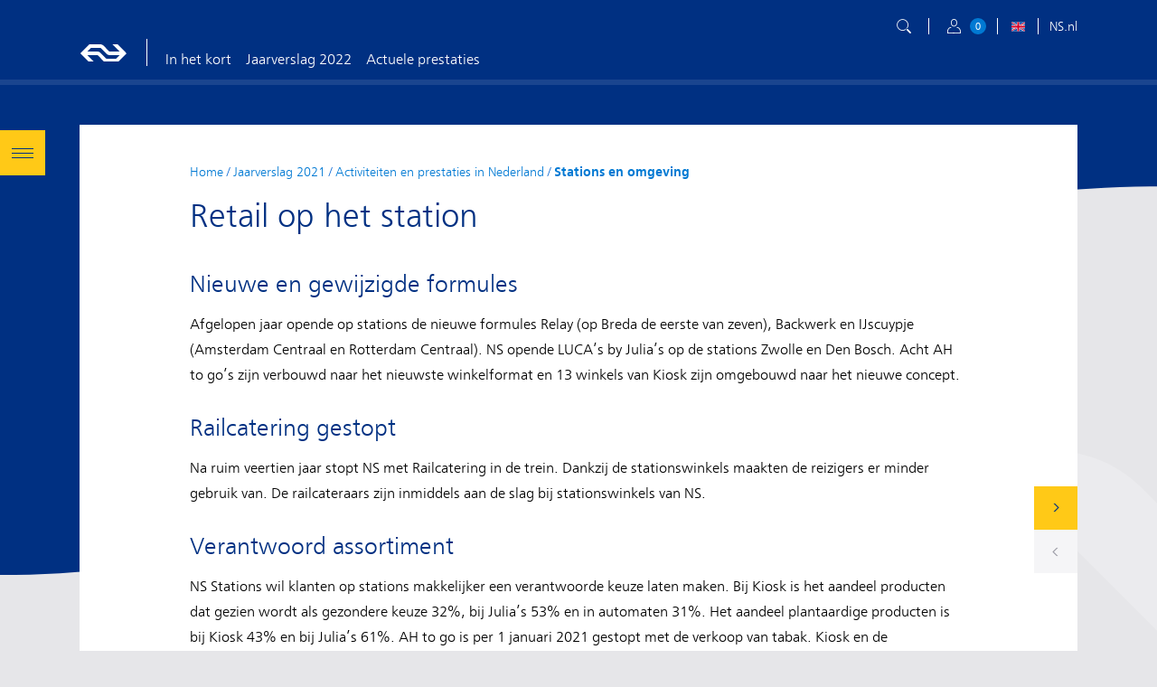

--- FILE ---
content_type: text/html; charset=utf-8
request_url: https://2022.nsjaarverslag.nl/jaarverslag-2021/activiteiten-en-prestaties-in-nederland/stations-en-omgeving/retail-op-het-station
body_size: 11191
content:
<!DOCTYPE html>
<html lang="nl" prefix="og: http://ogp.me/ns#">
<head itemscope itemtype="http://schema.org/WebSite">
    <meta charset="utf-8" />
    <meta http-equiv="x-ua-compatible" content="ie=edge" />
    <meta name="viewport" content="width=device-width, initial-scale=1.0" />
    <meta name="author" content="F19 - Digital First Reporting">

    <meta property="og:locale" content="nl-NL" />
    <meta property="og:site_name" content="NS Jaarverslag 2022" />
    <meta property="og:title" content="NS Jaarverslag 2022" />
    <meta property="og:type" content="website" />
        <meta property="og:description" content="NS Jaarverslag 2022" />
    <title itemprop="name">NS Jaarverslag 2022</title>
    <base href="https://2022.nsjaarverslag.nl/" />
    
    <link rel='shortcut icon' type='image/x-icon' href='favicon.ico' />



            

            <link href="/bundles/style-frontend.css?v=4FtZiKjCiwj7d7el00GRLgwNUO_MtEaEweGg1weyyIc1" rel="stylesheet"/>

    
    <link href="/bundles/style-lib.css?v=55EJdy61NP_rNROuVbOKHGZcy_5o3PRZhP5a7kFeq1w1" rel="stylesheet"/>

    <link href="https://players.brightcove.net/videojs-overlay/2/videojs-overlay.css" rel='stylesheet'>
    
<link href="/bundles/style-loggedin.css?v=hqoaAB0697uCu3knPo7z7oyTlgOiyxgvWfjyZta0b5s1" rel="stylesheet"/>
    <script src="/bundles/script-polyfills.js?v=4BvlPpfII6zh4b9B0EHuZlQzIXkVeZKu7tnjkdbID4g1"></script>

    
    <script src="/bundles/script-lib-core.js?v=yaPoao-kq9W-tcGyD2JDF8pCIJAjoWZwYmL-lv2xAYQ1"></script>

    <script type="systemjs-importmap" src="/script/map"></script>
    <script src="/script/config"></script>

    
    <script src="/bundles/script-lib.js?v=WbeSHOImdhCoGCoYzyvA45MaQ04G_QylUPpt0Pfc-HU1"></script>

    <script>System.import('@web-root/frontend-core')</script>

    

        <!-- Google tag (gtag.js) -->
        <script async src="https://www.googletagmanager.com/gtag/js?id=G-D0RVFV03HW"></script>
        <script>
            window.dataLayer = window.dataLayer || [];
            function gtag() { dataLayer.push(arguments); }
            gtag('js', new Date());

            gtag('config', 'G-D0RVFV03HW');
        </script>
</head>
<body class="logged-in ve-viewfromroutesection_1000hierarchical white-header">
    <div class="a11y-skipto" tabindex="0">
        <a class="a11y-skipto_url a11y-skipto_url--page-nav js-SkipTo" href="https://2022.nsjaarverslag.nl/jaarverslag-2021/activiteiten-en-prestaties-in-nederland/stations-en-omgeving/retail-op-het-station#page-nav">Ga naar website navigation</a>
    <a class="a11y-skipto_url a11y-skipto_url--page-aside js-SkipTo" href="https://2022.nsjaarverslag.nl/jaarverslag-2021/activiteiten-en-prestaties-in-nederland/stations-en-omgeving/retail-op-het-station#page-aside">Ga naar artikel navigatie</a>
    <a class="a11y-skipto_url a11y-skipto_url--page-content js-SkipTo" href="https://2022.nsjaarverslag.nl/jaarverslag-2021/activiteiten-en-prestaties-in-nederland/stations-en-omgeving/retail-op-het-station#page-content">Ga naar inhoud</a>
</div>
    

    <div class="site-wrapper">
        <div class="site-header site-header">
    <div class="container container--header">

        <div class="site-header_logo">
            <a class="site-header_logo-url" href="/" title="Terug naar homepage">
                <span class="a11y-hidden">NS - NS Jaarverslag 2022</span>
                
                <svg class="site-header_logo-image" aria-hidden="true" width="52px" height="20px"><use xlink:href="/Assets/public/svg/ns-logo.svg#ns-logo"></use></svg>
                
            </a>
        </div>

        <div class="site-nav-wrapper">

            <div class="site-header_meta">

                
                <div class="site-header_meta-item ">
                    <a class="ns-search" href="/zoeken/" title="Ga naar de zoekpagina" rel="search">
                        
                        
                    </a>
                </div>

                
                <div class="site-header_meta-item ">
                    <a class="ns-myreport" href="/mijnverslag/">
                        <span class="myreport-txt">Mijn verslag</span>
                            <span class="myreport-count"><span>0</span></span>
                    </a>
                </div>


                    <div class="site-header_meta-item language">
                        <a href="http://www.nsannualreport.nl" class="external language-en" title="Change language to English">
                            <svg class="site-header_language-image" aria-hidden="true"><use xlink:href="/Assets/public/svg/svg-map.svg#icon-flag-uk"></use></svg>
                            
                        </a>
                    </div>

                <a class="site-header_meta-item ns-corp-link" href="//www.ns.nl/" rel="external">NS.nl</a>
            </div>

            



<nav id="page-nav" class="site-nav" tabindex="0">
    <ul class="site-nav_list">

            <li class="site-nav_item ">
                <a class="site-nav_url" href="/in-het-kort">In het kort</a>
            </li>
            <li class="site-nav_item ">
                <a class="site-nav_url" href="/jaarverslag-2022/leeswijzer/">Jaarverslag 2022</a>
            </li>
            <li class="site-nav_item ">
                <a class="site-nav_url" href="https://dashboards.nsjaarverslag.nl/prestaties">Actuele prestaties</a>
            </li>

    </ul>
</nav>
        </div>

        <button class="btn btn-devices btn-menu js-btnDevice" type="button" data-toggle-class="menu--open" data-fade-overlay="true">
            <span>menu &nbsp;</span>

            
            <span class="css-icon css-icon-menu"><i></i></span>
        </button>
    </div>
</div>
<div class="ns-flow-wrapper ">
    <svg class="ns-flow" viewBox="0 0 1512 964" fill="none" xmlns="http://www.w3.org/2000/svg">
        <path d="M0 -266H1512V456.274H1510.76C1309.47 456.29 1116.44 502.323 974.108 584.251L536.698 836.038C394.354 917.971 201.299 964 0 964L0 -266Z" fill="#003082" />
    </svg>

</div>



        




    <div class="site-main ">

        <div class="ns-scroll-progress-container">
            <div class="js-scroll ns-scroll-progress"></div>
        </div>


        
        

    <button class="btn btn-article btn-article--mobile btn-devices js-btnDevice" type="button" data-toggle-class="content--open" data-fade-overlay="true">
        <span class="css-icon css-icon-article">
            <span></span><span></span><span></span>
        </span>
        
    </button>

<div class="sticky-wrapper">
    <div class="sticky-positioning">
        <div class="sticky-container">
                    <button class="btn btn-article btn-devices js-btnDevice js-menuBTN" type="button" data-toggle-class="content--open" data-fade-overlay="true">
            <span class="css-icon css-icon-article">
                <span></span><span></span><span></span>
            </span>
            
        </button>

                    <aside id="page-aside" class="page-aside page-aside--nav page-aside--wide" tabindex="0">
            <span class="a11y-hidden">Content navigatie</span>
            





<nav class="article-nav article-nav--hierarchical js-hierarchicalMenu jqHierarchicalMenu jqMenu" data-menu="WordMenu_4">
            <ul class="hr-list hr-list--0">
            <li class="hr-list_item  has-no-children has-direct-article jqHasArticle js-HierarchicalItem">



                    <a class="hr-list_url hr-list_url--0 " href="/jaarverslag-2021/leeswijzer">
                        <span>Leeswijzer</span>
                    </a>
                
            </li>
            <li class="hr-list_item  has-children  js-HierarchicalItem">

                    <span class="hr-list_item-before jsOpenMenu"></span>


                    <a class="hr-list_url hr-list_url--0 " href="/jaarverslag-2021/over-ns">
                        <span>Over NS</span>
                    </a>
                        <ul class="hr-list hr-list--1">
            <li class="hr-list_item  has-no-children has-direct-article jqHasArticle js-HierarchicalItem">



                    <a class="hr-list_url hr-list_url--1 " href="/jaarverslag-2021/over-ns/voorwoord-van-de-presidentdirecteur">
                        <span>Voorwoord van de president-directeur</span>
                    </a>
                
            </li>
            <li class="hr-list_item  has-no-children has-direct-article jqHasArticle js-HierarchicalItem">



                    <a class="hr-list_url hr-list_url--1 " href="/jaarverslag-2021/over-ns/ns-en-corona-in-2021">
                        <span>NS en corona in 2021</span>
                    </a>
                
            </li>
            <li class="hr-list_item  has-children has-direct-article jqHasArticle js-HierarchicalItem">

                    <span class="hr-list_item-before jsOpenMenu"></span>


                    <a class="hr-list_url hr-list_url--1 " href="/jaarverslag-2021/over-ns/profiel-van-ns">
                        <span>Profiel van NS</span>
                    </a>
                        <ul class="hr-list hr-list--2">
            <li class="hr-list_item  has-no-children has-direct-article jqHasArticle js-HierarchicalItem">



                    <a class="hr-list_url hr-list_url--2 " href="/jaarverslag-2021/over-ns/profiel-van-ns/onze-treinen">
                        <span>Onze treinen</span>
                    </a>
                
            </li>
        </ul>

            </li>
        </ul>

            </li>
            <li class="hr-list_item  has-children has-direct-article jqHasArticle js-HierarchicalItem">

                    <span class="hr-list_item-before jsOpenMenu"></span>


                    <a class="hr-list_url hr-list_url--0 " href="/jaarverslag-2021/trends-ontwikkelingen-en-strategie">
                        <span>Trends, ontwikkelingen en strategie</span>
                    </a>
                        <ul class="hr-list hr-list--1">
            <li class="hr-list_item  has-no-children has-direct-article jqHasArticle js-HierarchicalItem">



                    <a class="hr-list_url hr-list_url--1 " href="/jaarverslag-2021/trends-ontwikkelingen-en-strategie/trends-en-ontwikkelingen">
                        <span>Trends en ontwikkelingen</span>
                    </a>
                
            </li>
            <li class="hr-list_item  has-no-children has-direct-article jqHasArticle js-HierarchicalItem">



                    <a class="hr-list_url hr-list_url--1 " href="/jaarverslag-2021/trends-ontwikkelingen-en-strategie/onze-strategie">
                        <span>Onze strategie</span>
                    </a>
                
            </li>
            <li class="hr-list_item  has-no-children has-direct-article jqHasArticle js-HierarchicalItem">



                    <a class="hr-list_url hr-list_url--1 " href="/jaarverslag-2021/trends-ontwikkelingen-en-strategie/hoe-ns-waarde-toevoegt-aan-de-samenleving">
                        <span>Hoe NS waarde toevoegt aan de samenleving</span>
                    </a>
                
            </li>
            <li class="hr-list_item  has-no-children has-direct-article jqHasArticle js-HierarchicalItem">



                    <a class="hr-list_url hr-list_url--1 " href="/jaarverslag-2021/trends-ontwikkelingen-en-strategie/materialiteitsmatrix">
                        <span>Materialiteitsmatrix</span>
                    </a>
                
            </li>
        </ul>

            </li>
            <li class="hr-list_item is-selected is-opened has-children  js-HierarchicalItem">

                    <span class="hr-list_item-before jsOpenMenu"></span>


                    <a class="hr-list_url hr-list_url--0 is-selected" href="/jaarverslag-2021/activiteiten-en-prestaties-in-nederland">
                        <span>Activiteiten en prestaties in Nederland</span>
                    </a>
                        <ul class="hr-list hr-list--1">
            <li class="hr-list_item  has-no-children has-direct-article jqHasArticle js-HierarchicalItem">



                    <a class="hr-list_url hr-list_url--1 " href="/jaarverslag-2021/activiteiten-en-prestaties-in-nederland/toelichting-op-de-concessieindicatoren">
                        <span>Toelichting op de concessie-indicatoren</span>
                    </a>
                
            </li>
            <li class="hr-list_item  has-children has-direct-article jqHasArticle js-HierarchicalItem">

                    <span class="hr-list_item-before jsOpenMenu"></span>


                    <a class="hr-list_url hr-list_url--1 " href="/jaarverslag-2021/activiteiten-en-prestaties-in-nederland/klanttevredenheid">
                        <span>Klanttevredenheid</span>
                    </a>
                        <ul class="hr-list hr-list--2">
            <li class="hr-list_item  has-no-children has-direct-article jqHasArticle js-HierarchicalItem">



                    <a class="hr-list_url hr-list_url--2 " href="/jaarverslag-2021/activiteiten-en-prestaties-in-nederland/klanttevredenheid/toegankelijkheid">
                        <span>Toegankelijkheid</span>
                    </a>
                
            </li>
        </ul>

            </li>
            <li class="hr-list_item  has-no-children has-direct-article jqHasArticle js-HierarchicalItem">



                    <a class="hr-list_url hr-list_url--1 " href="/jaarverslag-2021/activiteiten-en-prestaties-in-nederland/innovaties">
                        <span>Innovaties</span>
                    </a>
                
            </li>
            <li class="hr-list_item  has-children has-direct-article jqHasArticle js-HierarchicalItem">

                    <span class="hr-list_item-before jsOpenMenu"></span>


                    <a class="hr-list_url hr-list_url--1 " href="/jaarverslag-2021/activiteiten-en-prestaties-in-nederland/prestaties-hoofdrailnet--hsl">
                        <span>Prestaties hoofdrailnet &amp; HSL</span>
                    </a>
                        <ul class="hr-list hr-list--2">
            <li class="hr-list_item  has-no-children has-direct-article jqHasArticle js-HierarchicalItem">



                    <a class="hr-list_url hr-list_url--2 " href="/jaarverslag-2021/activiteiten-en-prestaties-in-nederland/prestaties-hoofdrailnet--hsl/internationale-verbindingen">
                        <span>Internationale verbindingen</span>
                    </a>
                
            </li>
            <li class="hr-list_item  has-no-children has-direct-article jqHasArticle js-HierarchicalItem">



                    <a class="hr-list_url hr-list_url--2 " href="/jaarverslag-2021/activiteiten-en-prestaties-in-nederland/prestaties-hoofdrailnet--hsl/samenwerking-bij-ongeplande-buitendienststellingen">
                        <span>Samenwerking bij (on)geplande buitendienststellingen</span>
                    </a>
                
            </li>
            <li class="hr-list_item  has-no-children has-direct-article jqHasArticle js-HierarchicalItem">



                    <a class="hr-list_url hr-list_url--2 " href="/jaarverslag-2021/activiteiten-en-prestaties-in-nederland/prestaties-hoofdrailnet--hsl/dienstregeling-20212022">
                        <span>Dienstregeling 2021-2022</span>
                    </a>
                
            </li>
        </ul>

            </li>
            <li class="hr-list_item  has-children has-direct-article jqHasArticle js-HierarchicalItem">

                    <span class="hr-list_item-before jsOpenMenu"></span>


                    <a class="hr-list_url hr-list_url--1 " href="/jaarverslag-2021/activiteiten-en-prestaties-in-nederland/deurtotdeurreis">
                        <span>Deur-tot-deurreis</span>
                    </a>
                        <ul class="hr-list hr-list--2">
            <li class="hr-list_item  has-no-children has-direct-article jqHasArticle js-HierarchicalItem">



                    <a class="hr-list_url hr-list_url--2 " href="/jaarverslag-2021/activiteiten-en-prestaties-in-nederland/deurtotdeurreis/kwaliteit-van-aansluitingen-ns-op-andere-vervoerders">
                        <span>Kwaliteit van aansluitingen NS op andere vervoerders</span>
                    </a>
                
            </li>
            <li class="hr-list_item  has-no-children has-direct-article jqHasArticle js-HierarchicalItem">



                    <a class="hr-list_url hr-list_url--2 " href="/jaarverslag-2021/activiteiten-en-prestaties-in-nederland/deurtotdeurreis/drempelloos-reizen">
                        <span>Drempelloos reizen</span>
                    </a>
                
            </li>
            <li class="hr-list_item  has-no-children has-direct-article jqHasArticle js-HierarchicalItem">



                    <a class="hr-list_url hr-list_url--2 " href="/jaarverslag-2021/activiteiten-en-prestaties-in-nederland/deurtotdeurreis/betaalgemak-in-het-openbaar-vervoer">
                        <span>Betaalgemak in het openbaar vervoer</span>
                    </a>
                
            </li>
        </ul>

            </li>
            <li class="hr-list_item is-selected is-opened has-children has-direct-article jqHasArticle js-HierarchicalItem">

                    <span class="hr-list_item-before jsOpenMenu"></span>


                    <a class="hr-list_url hr-list_url--1 is-selected" href="/jaarverslag-2021/activiteiten-en-prestaties-in-nederland/stations-en-omgeving">
                        <span>Stations en omgeving</span>
                    </a>
                        <ul class="hr-list hr-list--2">
            <li class="hr-list_item  has-no-children has-direct-article jqHasArticle js-HierarchicalItem">



                    <a class="hr-list_url hr-list_url--2 " href="/jaarverslag-2021/activiteiten-en-prestaties-in-nederland/stations-en-omgeving/stations-in-verbouwing">
                        <span>Stations in verbouwing</span>
                    </a>
                
            </li>
            <li class="hr-list_item  has-no-children has-direct-article jqHasArticle js-HierarchicalItem">



                    <a class="hr-list_url hr-list_url--2 " href="/jaarverslag-2021/activiteiten-en-prestaties-in-nederland/stations-en-omgeving/ontwikkeling-stationsgebieden">
                        <span>Ontwikkeling stationsgebieden</span>
                    </a>
                
            </li>
            <li class="hr-list_item  has-no-children has-direct-article jqHasArticle js-HierarchicalItem">



                    <a class="hr-list_url hr-list_url--2 " href="/jaarverslag-2021/activiteiten-en-prestaties-in-nederland/stations-en-omgeving/stationsbeleving">
                        <span>Stationsbeleving</span>
                    </a>
                
            </li>
            <li class="hr-list_item is-selected is-opened has-no-children has-direct-article jqHasArticle js-HierarchicalItem">



                    <a class="hr-list_url hr-list_url--2 is-selected" href="/jaarverslag-2021/activiteiten-en-prestaties-in-nederland/stations-en-omgeving/retail-op-het-station">
                        <span>Retail op het station</span>
                    </a>
                
            </li>
            <li class="hr-list_item  has-no-children has-direct-article jqHasArticle js-HierarchicalItem">



                    <a class="hr-list_url hr-list_url--2 " href="/jaarverslag-2021/activiteiten-en-prestaties-in-nederland/stations-en-omgeving/samenwerking-met-partners">
                        <span>Samenwerking met partners</span>
                    </a>
                
            </li>
        </ul>

            </li>
            <li class="hr-list_item  has-children has-direct-article jqHasArticle js-HierarchicalItem">

                    <span class="hr-list_item-before jsOpenMenu"></span>


                    <a class="hr-list_url hr-list_url--1 " href="/jaarverslag-2021/activiteiten-en-prestaties-in-nederland/veilig-reizen-en-werken">
                        <span>Veilig reizen en werken</span>
                    </a>
                        <ul class="hr-list hr-list--2">
            <li class="hr-list_item  has-no-children has-direct-article jqHasArticle js-HierarchicalItem">



                    <a class="hr-list_url hr-list_url--2 " href="/jaarverslag-2021/activiteiten-en-prestaties-in-nederland/veilig-reizen-en-werken/sociale-veiligheid">
                        <span>Sociale veiligheid</span>
                    </a>
                
            </li>
            <li class="hr-list_item  has-no-children has-direct-article jqHasArticle js-HierarchicalItem">



                    <a class="hr-list_url hr-list_url--2 " href="/jaarverslag-2021/activiteiten-en-prestaties-in-nederland/veilig-reizen-en-werken/arbeidsveiligheid">
                        <span>Arbeidsveiligheid</span>
                    </a>
                
            </li>
            <li class="hr-list_item  has-no-children has-direct-article jqHasArticle js-HierarchicalItem">



                    <a class="hr-list_url hr-list_url--2 " href="/jaarverslag-2021/activiteiten-en-prestaties-in-nederland/veilig-reizen-en-werken/spoorwegveiligheid">
                        <span>Spoorwegveiligheid</span>
                    </a>
                
            </li>
            <li class="hr-list_item  has-no-children has-direct-article jqHasArticle js-HierarchicalItem">



                    <a class="hr-list_url hr-list_url--2 " href="/jaarverslag-2021/activiteiten-en-prestaties-in-nederland/veilig-reizen-en-werken/cybersecurity">
                        <span>Cybersecurity</span>
                    </a>
                
            </li>
        </ul>

            </li>
            <li class="hr-list_item  has-children has-direct-article jqHasArticle js-HierarchicalItem">

                    <span class="hr-list_item-before jsOpenMenu"></span>


                    <a class="hr-list_url hr-list_url--1 " href="/jaarverslag-2021/activiteiten-en-prestaties-in-nederland/aantrekkelijke--inclusieve-werkgever">
                        <span>Aantrekkelijke &amp; inclusieve werkgever</span>
                    </a>
                        <ul class="hr-list hr-list--2">
            <li class="hr-list_item  has-no-children has-direct-article jqHasArticle js-HierarchicalItem">



                    <a class="hr-list_url hr-list_url--2 " href="/jaarverslag-2021/activiteiten-en-prestaties-in-nederland/aantrekkelijke--inclusieve-werkgever/ns-als-werkgever">
                        <span>NS als werkgever</span>
                    </a>
                
            </li>
            <li class="hr-list_item  has-no-children has-direct-article jqHasArticle js-HierarchicalItem">



                    <a class="hr-list_url hr-list_url--2 " href="/jaarverslag-2021/activiteiten-en-prestaties-in-nederland/aantrekkelijke--inclusieve-werkgever/diversiteit-en-inclusie">
                        <span>Diversiteit en inclusie</span>
                    </a>
                
            </li>
            <li class="hr-list_item  has-no-children has-direct-article jqHasArticle js-HierarchicalItem">



                    <a class="hr-list_url hr-list_url--2 " href="/jaarverslag-2021/activiteiten-en-prestaties-in-nederland/aantrekkelijke--inclusieve-werkgever/leren-bij-ns">
                        <span>Leren bij NS</span>
                    </a>
                
            </li>
            <li class="hr-list_item  has-no-children has-direct-article jqHasArticle js-HierarchicalItem">



                    <a class="hr-list_url hr-list_url--2 " href="/jaarverslag-2021/activiteiten-en-prestaties-in-nederland/aantrekkelijke--inclusieve-werkgever/loopbaan">
                        <span>Loopbaan</span>
                    </a>
                
            </li>
            <li class="hr-list_item  has-no-children has-direct-article jqHasArticle js-HierarchicalItem">



                    <a class="hr-list_url hr-list_url--2 " href="/jaarverslag-2021/activiteiten-en-prestaties-in-nederland/aantrekkelijke--inclusieve-werkgever/medezeggenschap-en-arbeidsverhoudingen">
                        <span>Medezeggenschap en arbeidsverhoudingen</span>
                    </a>
                
            </li>
            <li class="hr-list_item  has-no-children has-direct-article jqHasArticle js-HierarchicalItem">



                    <a class="hr-list_url hr-list_url--2 " href="/jaarverslag-2021/activiteiten-en-prestaties-in-nederland/aantrekkelijke--inclusieve-werkgever/werkbeleving">
                        <span>Werkbeleving</span>
                    </a>
                
            </li>
            <li class="hr-list_item  has-no-children has-direct-article jqHasArticle js-HierarchicalItem">



                    <a class="hr-list_url hr-list_url--2 " href="/jaarverslag-2021/activiteiten-en-prestaties-in-nederland/aantrekkelijke--inclusieve-werkgever/vitale-organisatie-en-ziekteverzuim">
                        <span>Vitale organisatie en ziekteverzuim</span>
                    </a>
                
            </li>
            <li class="hr-list_item  has-no-children has-direct-article jqHasArticle js-HierarchicalItem">



                    <a class="hr-list_url hr-list_url--2 " href="/jaarverslag-2021/activiteiten-en-prestaties-in-nederland/aantrekkelijke--inclusieve-werkgever/leiderschap-bij-ns">
                        <span>Leiderschap bij NS</span>
                    </a>
                
            </li>
        </ul>

            </li>
            <li class="hr-list_item  has-children has-direct-article jqHasArticle js-HierarchicalItem">

                    <span class="hr-list_item-before jsOpenMenu"></span>


                    <a class="hr-list_url hr-list_url--1 " href="/jaarverslag-2021/activiteiten-en-prestaties-in-nederland/duurzame-prestaties">
                        <span>Duurzame prestaties</span>
                    </a>
                        <ul class="hr-list hr-list--2">
            <li class="hr-list_item  has-no-children has-direct-article jqHasArticle js-HierarchicalItem">



                    <a class="hr-list_url hr-list_url--2 " href="/jaarverslag-2021/activiteiten-en-prestaties-in-nederland/duurzame-prestaties/fossielvrij-ondernemen">
                        <span>Fossielvrij ondernemen</span>
                    </a>
                
            </li>
            <li class="hr-list_item  has-no-children has-direct-article jqHasArticle js-HierarchicalItem">



                    <a class="hr-list_url hr-list_url--2 " href="/jaarverslag-2021/activiteiten-en-prestaties-in-nederland/duurzame-prestaties/circulair-ondernemen">
                        <span>Circulair ondernemen</span>
                    </a>
                
            </li>
            <li class="hr-list_item  has-no-children has-direct-article jqHasArticle js-HierarchicalItem">



                    <a class="hr-list_url hr-list_url--2 " href="/jaarverslag-2021/activiteiten-en-prestaties-in-nederland/duurzame-prestaties/groen-ondernemen">
                        <span>Groen ondernemen</span>
                    </a>
                
            </li>
            <li class="hr-list_item  has-no-children has-direct-article jqHasArticle js-HierarchicalItem">



                    <a class="hr-list_url hr-list_url--2 " href="/jaarverslag-2021/activiteiten-en-prestaties-in-nederland/duurzame-prestaties/duurzaam-imago-ns">
                        <span>Duurzaam imago NS</span>
                    </a>
                
            </li>
            <li class="hr-list_item  has-no-children has-direct-article jqHasArticle js-HierarchicalItem">



                    <a class="hr-list_url hr-list_url--2 " href="/jaarverslag-2021/activiteiten-en-prestaties-in-nederland/duurzame-prestaties/duurzaam-inkopen">
                        <span>Duurzaam inkopen</span>
                    </a>
                
            </li>
            <li class="hr-list_item  has-no-children has-direct-article jqHasArticle js-HierarchicalItem">



                    <a class="hr-list_url hr-list_url--2 " href="/jaarverslag-2021/activiteiten-en-prestaties-in-nederland/duurzame-prestaties/sdgs">
                        <span>SDG’s</span>
                    </a>
                
            </li>
        </ul>

            </li>
        </ul>

            </li>
            <li class="hr-list_item  has-children  js-HierarchicalItem">

                    <span class="hr-list_item-before jsOpenMenu"></span>


                    <a class="hr-list_url hr-list_url--0 " href="/jaarverslag-2021/onze-activiteiten-en-prestaties-in-het-buitenland">
                        <span>Onze activiteiten en prestaties in het buitenland</span>
                    </a>
                        <ul class="hr-list hr-list--1">
            <li class="hr-list_item  has-no-children has-direct-article jqHasArticle js-HierarchicalItem">



                    <a class="hr-list_url hr-list_url--1 " href="/jaarverslag-2021/onze-activiteiten-en-prestaties-in-het-buitenland/abellio">
                        <span>Abellio</span>
                    </a>
                
            </li>
            <li class="hr-list_item  has-children has-direct-article jqHasArticle js-HierarchicalItem">

                    <span class="hr-list_item-before jsOpenMenu"></span>


                    <a class="hr-list_url hr-list_url--1 " href="/jaarverslag-2021/onze-activiteiten-en-prestaties-in-het-buitenland/abellio-uk">
                        <span>Abellio UK</span>
                    </a>
                        <ul class="hr-list hr-list--2">
            <li class="hr-list_item  has-no-children has-direct-article jqHasArticle js-HierarchicalItem">



                    <a class="hr-list_url hr-list_url--2 " href="/jaarverslag-2021/onze-activiteiten-en-prestaties-in-het-buitenland/abellio-uk/greater-anglia">
                        <span>Greater Anglia</span>
                    </a>
                
            </li>
            <li class="hr-list_item  has-no-children has-direct-article jqHasArticle js-HierarchicalItem">



                    <a class="hr-list_url hr-list_url--2 " href="/jaarverslag-2021/onze-activiteiten-en-prestaties-in-het-buitenland/abellio-uk/merseyrail">
                        <span>Merseyrail</span>
                    </a>
                
            </li>
            <li class="hr-list_item  has-no-children has-direct-article jqHasArticle js-HierarchicalItem">



                    <a class="hr-list_url hr-list_url--2 " href="/jaarverslag-2021/onze-activiteiten-en-prestaties-in-het-buitenland/abellio-uk/scotrail">
                        <span>ScotRail</span>
                    </a>
                
            </li>
            <li class="hr-list_item  has-no-children has-direct-article jqHasArticle js-HierarchicalItem">



                    <a class="hr-list_url hr-list_url--2 " href="/jaarverslag-2021/onze-activiteiten-en-prestaties-in-het-buitenland/abellio-uk/east-midlands-railway">
                        <span>East Midlands Railway</span>
                    </a>
                
            </li>
            <li class="hr-list_item  has-no-children has-direct-article jqHasArticle js-HierarchicalItem">



                    <a class="hr-list_url hr-list_url--2 " href="/jaarverslag-2021/onze-activiteiten-en-prestaties-in-het-buitenland/abellio-uk/west-midlands-trains">
                        <span>West Midlands Trains</span>
                    </a>
                
            </li>
            <li class="hr-list_item  has-no-children has-direct-article jqHasArticle js-HierarchicalItem">



                    <a class="hr-list_url hr-list_url--2 " href="/jaarverslag-2021/onze-activiteiten-en-prestaties-in-het-buitenland/abellio-uk/abellio-bus">
                        <span>Abellio Bus</span>
                    </a>
                
            </li>
        </ul>

            </li>
            <li class="hr-list_item  has-children has-direct-article jqHasArticle js-HierarchicalItem">

                    <span class="hr-list_item-before jsOpenMenu"></span>


                    <a class="hr-list_url hr-list_url--1 " href="/jaarverslag-2021/onze-activiteiten-en-prestaties-in-het-buitenland/abellio-duitsland">
                        <span>Abellio Duitsland</span>
                    </a>
                        <ul class="hr-list hr-list--2">
            <li class="hr-list_item  has-no-children has-direct-article jqHasArticle js-HierarchicalItem">



                    <a class="hr-list_url hr-list_url--2 " href="/jaarverslag-2021/onze-activiteiten-en-prestaties-in-het-buitenland/abellio-duitsland/duitse-werkmaatschappijen">
                        <span>Duitse werkmaatschappijen</span>
                    </a>
                
            </li>
        </ul>

            </li>
        </ul>

            </li>
            <li class="hr-list_item  has-children  js-HierarchicalItem">

                    <span class="hr-list_item-before jsOpenMenu"></span>


                    <a class="hr-list_url hr-list_url--0 " href="/jaarverslag-2021/financiele-prestaties">
                        <span>Financi&#235;le prestaties</span>
                    </a>
                        <ul class="hr-list hr-list--1">
            <li class="hr-list_item  has-children has-direct-article jqHasArticle js-HierarchicalItem">

                    <span class="hr-list_item-before jsOpenMenu"></span>


                    <a class="hr-list_url hr-list_url--1 " href="/jaarverslag-2021/financiele-prestaties/financien-in-het-kort">
                        <span>Financi&#235;n in het kort</span>
                    </a>
                        <ul class="hr-list hr-list--2">
            <li class="hr-list_item  has-no-children has-direct-article jqHasArticle js-HierarchicalItem">



                    <a class="hr-list_url hr-list_url--2 " href="/jaarverslag-2021/financiele-prestaties/financien-in-het-kort/bedrijfsopbrengsten">
                        <span>Bedrijfsopbrengsten</span>
                    </a>
                
            </li>
            <li class="hr-list_item  has-no-children has-direct-article jqHasArticle js-HierarchicalItem">



                    <a class="hr-list_url hr-list_url--2 " href="/jaarverslag-2021/financiele-prestaties/financien-in-het-kort/bedrijfslasten">
                        <span>Bedrijfslasten</span>
                    </a>
                
            </li>
            <li class="hr-list_item  has-no-children has-direct-article jqHasArticle js-HierarchicalItem">



                    <a class="hr-list_url hr-list_url--2 " href="/jaarverslag-2021/financiele-prestaties/financien-in-het-kort/onderliggend-resultaat">
                        <span>Onderliggend resultaat</span>
                    </a>
                
            </li>
            <li class="hr-list_item  has-no-children has-direct-article jqHasArticle js-HierarchicalItem">



                    <a class="hr-list_url hr-list_url--2 " href="/jaarverslag-2021/financiele-prestaties/financien-in-het-kort/belastingen">
                        <span>Belastingen</span>
                    </a>
                
            </li>
            <li class="hr-list_item  has-no-children has-direct-article jqHasArticle js-HierarchicalItem">



                    <a class="hr-list_url hr-list_url--2 " href="/jaarverslag-2021/financiele-prestaties/financien-in-het-kort/financiering">
                        <span>Financiering</span>
                    </a>
                
            </li>
            <li class="hr-list_item  has-no-children has-direct-article jqHasArticle js-HierarchicalItem">



                    <a class="hr-list_url hr-list_url--2 " href="/jaarverslag-2021/financiele-prestaties/financien-in-het-kort/financiele-positie">
                        <span>Financi&#235;le positie</span>
                    </a>
                
            </li>
            <li class="hr-list_item  has-no-children has-direct-article jqHasArticle js-HierarchicalItem">



                    <a class="hr-list_url hr-list_url--2 " href="/jaarverslag-2021/financiele-prestaties/financien-in-het-kort/2022-en-verder">
                        <span>2022 en verder</span>
                    </a>
                
            </li>
        </ul>

            </li>
        </ul>

            </li>
            <li class="hr-list_item  has-children  js-HierarchicalItem">

                    <span class="hr-list_item-before jsOpenMenu"></span>


                    <a class="hr-list_url hr-list_url--0 " href="/jaarverslag-2021/onze-impact">
                        <span>Onze impact</span>
                    </a>
                        <ul class="hr-list hr-list--1">
            <li class="hr-list_item  has-no-children has-direct-article jqHasArticle js-HierarchicalItem">



                    <a class="hr-list_url hr-list_url--1 " href="/jaarverslag-2021/onze-impact/onze-impact-op-nederland">
                        <span>Onze impact op Nederland</span>
                    </a>
                
            </li>
        </ul>

            </li>
            <li class="hr-list_item  has-children  js-HierarchicalItem">

                    <span class="hr-list_item-before jsOpenMenu"></span>


                    <a class="hr-list_url hr-list_url--0 " href="/jaarverslag-2021/ns-groep">
                        <span>NS Groep</span>
                    </a>
                        <ul class="hr-list hr-list--1">
            <li class="hr-list_item  has-children has-direct-article jqHasArticle js-HierarchicalItem">

                    <span class="hr-list_item-before jsOpenMenu"></span>


                    <a class="hr-list_url hr-list_url--1 " href="/jaarverslag-2021/ns-groep/verslag-van-de-raad-van-commissarissen">
                        <span>Verslag van de raad van commissarissen</span>
                    </a>
                        <ul class="hr-list hr-list--2">
            <li class="hr-list_item  has-no-children has-direct-article jqHasArticle js-HierarchicalItem">



                    <a class="hr-list_url hr-list_url--2 " href="/jaarverslag-2021/ns-groep/verslag-van-de-raad-van-commissarissen/personalia-rvc">
                        <span>Personalia RvC</span>
                    </a>
                
            </li>
            <li class="hr-list_item  has-no-children has-direct-article jqHasArticle js-HierarchicalItem">



                    <a class="hr-list_url hr-list_url--2 " href="/jaarverslag-2021/ns-groep/verslag-van-de-raad-van-commissarissen/remuneratierapport-raad-van-bestuur">
                        <span>Remuneratierapport raad van bestuur</span>
                    </a>
                
            </li>
            <li class="hr-list_item  has-no-children has-direct-article jqHasArticle js-HierarchicalItem">



                    <a class="hr-list_url hr-list_url--2 " href="/jaarverslag-2021/ns-groep/verslag-van-de-raad-van-commissarissen/personalia-raad-van-bestuur">
                        <span>Personalia raad van bestuur</span>
                    </a>
                
            </li>
        </ul>

            </li>
            <li class="hr-list_item  has-no-children has-direct-article jqHasArticle js-HierarchicalItem">



                    <a class="hr-list_url hr-list_url--1 " href="/jaarverslag-2021/ns-groep/corporate-governance">
                        <span>Corporate governance</span>
                    </a>
                
            </li>
            <li class="hr-list_item  has-no-children has-direct-article jqHasArticle js-HierarchicalItem">



                    <a class="hr-list_url hr-list_url--1 " href="/jaarverslag-2021/ns-groep/organisatiecultuur-integriteit-en-compliance">
                        <span>Organisatiecultuur, integriteit en compliance</span>
                    </a>
                
            </li>
            <li class="hr-list_item  has-no-children has-direct-article jqHasArticle js-HierarchicalItem">



                    <a class="hr-list_url hr-list_url--1 " href="/jaarverslag-2021/ns-groep/beheersing-van-risicos">
                        <span>Beheersing van risico’s</span>
                    </a>
                
            </li>
            <li class="hr-list_item  has-children has-direct-article jqHasArticle js-HierarchicalItem">

                    <span class="hr-list_item-before jsOpenMenu"></span>


                    <a class="hr-list_url hr-list_url--1 " href="/jaarverslag-2021/ns-groep/dialoog-met-onze-stakeholders-in-nederland">
                        <span>Dialoog met onze stakeholders in Nederland</span>
                    </a>
                        <ul class="hr-list hr-list--2">
            <li class="hr-list_item  has-no-children has-direct-article jqHasArticle js-HierarchicalItem">



                    <a class="hr-list_url hr-list_url--2 " href="/jaarverslag-2021/ns-groep/dialoog-met-onze-stakeholders-in-nederland/schema-stakeholderdialoog">
                        <span>Schema stakeholderdialoog</span>
                    </a>
                
            </li>
            <li class="hr-list_item  has-no-children has-direct-article jqHasArticle js-HierarchicalItem">



                    <a class="hr-list_url hr-list_url--2 " href="/jaarverslag-2021/ns-groep/dialoog-met-onze-stakeholders-in-nederland/schema-strategie-en-materiele-themas">
                        <span>Schema strategie en materi&#235;le thema’s</span>
                    </a>
                
            </li>
            <li class="hr-list_item  has-no-children has-direct-article jqHasArticle js-HierarchicalItem">



                    <a class="hr-list_url hr-list_url--2 " href="/jaarverslag-2021/ns-groep/dialoog-met-onze-stakeholders-in-nederland/prestaties-in-een-bredere-context">
                        <span>Prestaties in een bredere context</span>
                    </a>
                
            </li>
            <li class="hr-list_item  has-no-children has-direct-article jqHasArticle js-HierarchicalItem">



                    <a class="hr-list_url hr-list_url--2 " href="/jaarverslag-2021/ns-groep/dialoog-met-onze-stakeholders-in-nederland/toelichting-op-de-materiele-themas">
                        <span>Toelichting op de materi&#235;le thema’s</span>
                    </a>
                
            </li>
        </ul>

            </li>
            <li class="hr-list_item  has-no-children has-direct-article jqHasArticle js-HierarchicalItem">



                    <a class="hr-list_url hr-list_url--1 " href="/jaarverslag-2021/ns-groep/gri-index">
                        <span>GRI Index</span>
                    </a>
                
            </li>
            <li class="hr-list_item  has-no-children has-direct-article jqHasArticle js-HierarchicalItem">



                    <a class="hr-list_url hr-list_url--1 " href="/jaarverslag-2021/ns-groep/verklaring-raad-van-bestuur">
                        <span>Verklaring raad van bestuur</span>
                    </a>
                
            </li>
            <li class="hr-list_item  has-no-children has-direct-article jqHasArticle js-HierarchicalItem">



                    <a class="hr-list_url hr-list_url--1 " href="/jaarverslag-2021/ns-groep/scope-van-het-verslag">
                        <span>Scope van het verslag</span>
                    </a>
                
            </li>
            <li class="hr-list_item  has-no-children has-direct-article jqHasArticle js-HierarchicalItem">



                    <a class="hr-list_url hr-list_url--1 " href="/jaarverslag-2021/ns-groep/reikwijdte-en-verslaggevingscriteria">
                        <span>Reikwijdte en verslaggevingscriteria</span>
                    </a>
                
            </li>
        </ul>

            </li>
            <li class="hr-list_item  has-children  js-HierarchicalItem">

                    <span class="hr-list_item-before jsOpenMenu"></span>


                    <a class="hr-list_url hr-list_url--0 " href="/jaarverslag-2021/jaarrekening">
                        <span>Jaarrekening</span>
                    </a>
                        <ul class="hr-list hr-list--1">
            <li class="hr-list_item  has-children  js-HierarchicalItem">

                    <span class="hr-list_item-before jsOpenMenu"></span>


                    <a class="hr-list_url hr-list_url--1 " href="/jaarverslag-2021/jaarrekening/jaarrekening-1">
                        <span>Jaarrekening</span>
                    </a>
                        <ul class="hr-list hr-list--2">
            <li class="hr-list_item  has-no-children has-direct-article jqHasArticle js-HierarchicalItem">



                    <a class="hr-list_url hr-list_url--2 " href="/jaarverslag-2021/jaarrekening/jaarrekening-1/geconsolideerde-winstenverliesrekening-2021">
                        <span>Geconsolideerde winst-en-verliesrekening 2021</span>
                    </a>
                
            </li>
            <li class="hr-list_item  has-no-children has-direct-article jqHasArticle js-HierarchicalItem">



                    <a class="hr-list_url hr-list_url--2 " href="/jaarverslag-2021/jaarrekening/jaarrekening-1/geconsolideerd-overzicht-van-het-totaalresultaat-2021">
                        <span>Geconsolideerd overzicht van het totaalresultaat 2021</span>
                    </a>
                
            </li>
            <li class="hr-list_item  has-no-children has-direct-article jqHasArticle js-HierarchicalItem">



                    <a class="hr-list_url hr-list_url--2 " href="/jaarverslag-2021/jaarrekening/jaarrekening-1/geconsolideerde-balans-per-31-december-2021">
                        <span>Geconsolideerde balans per 31 december 2021</span>
                    </a>
                
            </li>
            <li class="hr-list_item  has-no-children has-direct-article jqHasArticle js-HierarchicalItem">



                    <a class="hr-list_url hr-list_url--2 " href="/jaarverslag-2021/jaarrekening/jaarrekening-1/geconsolideerd-kasstroomoverzicht-2021">
                        <span>Geconsolideerd kasstroomoverzicht 2021</span>
                    </a>
                
            </li>
            <li class="hr-list_item  has-no-children has-direct-article jqHasArticle js-HierarchicalItem">



                    <a class="hr-list_url hr-list_url--2 " href="/jaarverslag-2021/jaarrekening/jaarrekening-1/geconsolideerd-mutatie-overzicht-van-het-eigen-vermogen">
                        <span>Geconsolideerd mutatie overzicht van het eigen vermogen</span>
                    </a>
                
            </li>
            <li class="hr-list_item  has-no-children has-direct-article jqHasArticle js-HierarchicalItem">



                    <a class="hr-list_url hr-list_url--2 " href="/jaarverslag-2021/jaarrekening/jaarrekening-1/toelichting-op-de-geconsolideerde-jaarrekening-2021">
                        <span>Toelichting op de geconsolideerde jaarrekening 2021</span>
                    </a>
                
            </li>
            <li class="hr-list_item  has-no-children has-direct-article jqHasArticle js-HierarchicalItem">



                    <a class="hr-list_url hr-list_url--2 " href="/jaarverslag-2021/jaarrekening/jaarrekening-1/sectie-1-algemene-informatie-en-belangrijke-grondslagen-voor-financiele-verslaggeving">
                        <span>Sectie 1 Algemene informatie en belangrijke grondslagen voor financi&#235;le verslaggeving</span>
                    </a>
                
            </li>
            <li class="hr-list_item  has-no-children has-direct-article jqHasArticle js-HierarchicalItem">



                    <a class="hr-list_url hr-list_url--2 " href="/jaarverslag-2021/jaarrekening/jaarrekening-1/sectie-2-resultaat-over-het-jaar">
                        <span>Sectie 2 Resultaat over het jaar</span>
                    </a>
                
            </li>
            <li class="hr-list_item  has-no-children has-direct-article jqHasArticle js-HierarchicalItem">



                    <a class="hr-list_url hr-list_url--2 " href="/jaarverslag-2021/jaarrekening/jaarrekening-1/sectie-3-vaste-activa-en-investeringen">
                        <span>Sectie 3 Vaste activa en investeringen</span>
                    </a>
                
            </li>
            <li class="hr-list_item  has-no-children has-direct-article jqHasArticle js-HierarchicalItem">



                    <a class="hr-list_url hr-list_url--2 " href="/jaarverslag-2021/jaarrekening/jaarrekening-1/sectie-4-werkkapitaal">
                        <span>Sectie 4 Werkkapitaal</span>
                    </a>
                
            </li>
            <li class="hr-list_item  has-no-children has-direct-article jqHasArticle js-HierarchicalItem">



                    <a class="hr-list_url hr-list_url--2 " href="/jaarverslag-2021/jaarrekening/jaarrekening-1/sectie-5-financiering-financieel-risico-management-en-financiele-instrumenten">
                        <span>Sectie 5 Financiering, financieel risico management en financi&#235;le instrumenten</span>
                    </a>
                
            </li>
            <li class="hr-list_item  has-no-children has-direct-article jqHasArticle js-HierarchicalItem">



                    <a class="hr-list_url hr-list_url--2 " href="/jaarverslag-2021/jaarrekening/jaarrekening-1/sectie-6-overige-toelichtingen">
                        <span>Sectie 6 Overige toelichtingen</span>
                    </a>
                
            </li>
        </ul>

            </li>
            <li class="hr-list_item  has-children  js-HierarchicalItem">

                    <span class="hr-list_item-before jsOpenMenu"></span>


                    <a class="hr-list_url hr-list_url--1 " href="/jaarverslag-2021/jaarrekening/enkelvoudige-jaarrekening">
                        <span>Enkelvoudige jaarrekening</span>
                    </a>
                        <ul class="hr-list hr-list--2">
            <li class="hr-list_item  has-no-children has-direct-article jqHasArticle js-HierarchicalItem">



                    <a class="hr-list_url hr-list_url--2 " href="/jaarverslag-2021/jaarrekening/enkelvoudige-jaarrekening/enkelvoudige-balans-per-31-december-2021">
                        <span>Enkelvoudige balans per 31 december 2021</span>
                    </a>
                
            </li>
            <li class="hr-list_item  has-no-children has-direct-article jqHasArticle js-HierarchicalItem">



                    <a class="hr-list_url hr-list_url--2 " href="/jaarverslag-2021/jaarrekening/enkelvoudige-jaarrekening/enkelvoudige-winstenverliesrekening-2021">
                        <span>Enkelvoudige winst-en-verliesrekening 2021</span>
                    </a>
                
            </li>
            <li class="hr-list_item  has-no-children has-direct-article jqHasArticle js-HierarchicalItem">



                    <a class="hr-list_url hr-list_url--2 " href="/jaarverslag-2021/jaarrekening/enkelvoudige-jaarrekening/grondslagen-voor-de-jaarrekening">
                        <span>Grondslagen voor de jaarrekening</span>
                    </a>
                
            </li>
            <li class="hr-list_item  has-no-children has-direct-article jqHasArticle js-HierarchicalItem">



                    <a class="hr-list_url hr-list_url--2 " href="/jaarverslag-2021/jaarrekening/enkelvoudige-jaarrekening/toelichting-op-de-enkelvoudige-balans-en-winstenverliesrekening">
                        <span>Toelichting op de enkelvoudige balans en winst-en-verliesrekening</span>
                    </a>
                
            </li>
        </ul>

            </li>
            <li class="hr-list_item  has-children  js-HierarchicalItem">

                    <span class="hr-list_item-before jsOpenMenu"></span>


                    <a class="hr-list_url hr-list_url--1 " href="/jaarverslag-2021/jaarrekening/overige-gegevens">
                        <span>Overige gegevens</span>
                    </a>
                        <ul class="hr-list hr-list--2">
            <li class="hr-list_item  has-no-children has-direct-article jqHasArticle js-HierarchicalItem">



                    <a class="hr-list_url hr-list_url--2 " href="/jaarverslag-2021/jaarrekening/overige-gegevens/statutaire-winstbestemming">
                        <span>Statutaire winstbestemming</span>
                    </a>
                
            </li>
            <li class="hr-list_item  has-no-children has-direct-article jqHasArticle js-HierarchicalItem">



                    <a class="hr-list_url hr-list_url--2 " href="/jaarverslag-2021/jaarrekening/overige-gegevens/gecombineerde-controleverklaring-en-assurancerapport-van-de-onafhankelijke-accountant">
                        <span>Gecombineerde controleverklaring en assurance-rapport van de onafhankelijke accountant</span>
                    </a>
                
            </li>
        </ul>

            </li>
            <li class="hr-list_item  has-no-children has-direct-article jqHasArticle js-HierarchicalItem">



                    <a class="hr-list_url hr-list_url--1 " href="/jaarverslag-2021/jaarrekening/tien-jaren-ns">
                        <span>Tien jaren NS</span>
                    </a>
                
            </li>
            <li class="hr-list_item  has-no-children has-direct-article jqHasArticle js-HierarchicalItem">



                    <a class="hr-list_url hr-list_url--1 " href="/jaarverslag-2021/jaarrekening/begrippenlijst">
                        <span>Begrippenlijst</span>
                    </a>
                
            </li>
        </ul>

            </li>
        </ul>

</nav>
        </aside>

        </div>
    </div>
</div>



        <div class="container container--wide">
            <div class="sticky-reserver">

                

                <div class="article-wrapper js-initArticle">


<div class="prevnext--aside">
        <div class="prevnext">
            <a class="prevnext_url prevnext_prev" href="/jaarverslag-2021/activiteiten-en-prestaties-in-nederland/stations-en-omgeving/stationsbeleving" rel="prev" title="Stationsbeleving">
                <div class="prevnext-icon"></div>
                <div class="prevnext_descr">
                    <span class="prevnext_title">Vorige</span>
                    <span class="prevnext_article-title">Stationsbeleving</span>
                </div>
            </a>

            <a class="prevnext_url prevnext_next" href="/jaarverslag-2021/activiteiten-en-prestaties-in-nederland/stations-en-omgeving/samenwerking-met-partners" rel="next" title="Samenwerking met partners">
                <div class="prevnext_descr">
                    <span class="prevnext_title">Volgende</span>
                    <span class="prevnext_article-title">Samenwerking met partners</span>
                </div>
                <div class="prevnext-icon"></div>
            </a>
    </div>

</div>


<article id="page-content" class="article article--report js-article js-FindAcronym" tabindex="0">
            <div class="breadcrumbs">
            <a class="breadcrumb breadcrumb_url" href="/">Home</a>
                <span class="breadcrumb-seperator">/</span>
                <a class="breadcrumb breadcrumb_url " href="/jaarverslag-2021">
                    <span>Jaarverslag 2021</span>
                </a>
                <span class="breadcrumb-seperator">/</span>
                <a class="breadcrumb breadcrumb_url " href="/jaarverslag-2021/activiteiten-en-prestaties-in-nederland">
                    <span>Activiteiten en prestaties in Nederland</span>
                </a>
                <span class="breadcrumb-seperator">/</span>
                <a class="breadcrumb breadcrumb_url  breadcrumb_parent" href="/jaarverslag-2021/activiteiten-en-prestaties-in-nederland/stations-en-omgeving">
                    <span>Stations en omgeving</span>
                </a>
        </div>


        <div class="article_header">
        
        <h1 class="article_header-title">Retail op het station</h1>
    </div>



            <h2 class="f-paragraph-after">
                Nieuwe en gewijzigde formules
            </h2>



<p class="f-paragraph f-heading-before f-heading-after">
Afgelopen jaar opende op stations de nieuwe formules Relay (op Breda de eerste van zeven), Backwerk en IJscuypje (Amsterdam Centraal en Rotterdam Centraal). NS opende LUCA’s by Julia’s op de stations Zwolle en Den Bosch. Acht AH to go’s zijn verbouwd naar het nieuwste winkelformat en 13 winkels van Kiosk zijn omgebouwd naar het nieuwe concept.</p>            <h2 class="f-paragraph-before f-paragraph-after">
                Railcatering gestopt
            </h2>



<p class="f-paragraph f-heading-before f-heading-after">
Na ruim veertien jaar stopt NS met Railcatering in de trein. Dankzij de stationswinkels maakten de reizigers er minder gebruik van. De railcateraars zijn inmiddels aan de slag bij stationswinkels van NS.</p>            <h2 class="f-paragraph-before f-paragraph-after">
                Verantwoord assortiment
            </h2>



<p class="f-paragraph f-heading-before f-heading-after">
NS Stations wil klanten op stations makkelijker een verantwoorde keuze laten maken. Bij Kiosk is het aandeel producten dat gezien wordt als gezondere keuze 32%, bij Julia’s 53% en in automaten 31%. Het aandeel plantaardige producten is bij Kiosk 43% en bij Julia’s 61%. AH to go is per 1 januari 2021 gestopt met de verkoop van tabak. Kiosk en de Stationshuiskamer stopten hier in 2020 mee. Zo dragen we bij aan een rookvrije generatie.</p>            <h2 class="f-paragraph-before f-paragraph-after">
                Duurzame retail
            </h2>



<p class="f-paragraph f-heading-before f-area-after f-area-list-unordered-after">
Op verschillende manieren werkt NS aan verduurzaming van de retail. Enkele voorbeelden:</p>            <ul class="f-list f-list--ul f-paragraph-before  " style="list-style-type:disc">
                    <li class="f-list_item ">
                        
<p class="f-paragraph f-paragraph-after">
Alle AH to Go’s werken samen met Too Good To Go om voedselverspilling te voorkomen.</p>
                    </li>
                    <li class="f-list_item ">
                        
<p class="f-paragraph f-paragraph-before f-paragraph-after">
Door producten met beperkte houdbaarheid te voorzien van een 35% korting-sticker zijn meer dan 85.000 producten gered van de prullenbak.</p>
                    </li>
                    <li class="f-list_item ">
                        
<p class="f-paragraph f-paragraph-before f-paragraph-after">
Er zijn 18% minder plastic koffiedeksels uitgegeven door deze niet meer (proactief) aan te bieden.</p>
                    </li>
                    <li class="f-list_item ">
                        
<p class="f-paragraph f-paragraph-before f-paragraph-after">
AH to go bespaart CO<sub>2</sub> door voor nieuwe type koelingen een ander koudemiddel te kiezen.</p>
                    </li>
                    <li class="f-list_item ">
                        
<p class="f-paragraph f-paragraph-before">
Ledverlichting, elektrische schuifdeuren en minder luchtgordijnen reduceren energieverbruik.</p>
                    </li>
            </ul>
</article>

    <div class="prevnext">
            <a class="prevnext_url prevnext_prev" href="/jaarverslag-2021/activiteiten-en-prestaties-in-nederland/stations-en-omgeving/stationsbeleving" rel="prev" title="Stationsbeleving">
                <div class="prevnext-icon"></div>
                <div class="prevnext_descr">
                    <span class="prevnext_title">Vorige</span>
                    <span class="prevnext_article-title">Stationsbeleving</span>
                </div>
            </a>

            <a class="prevnext_url prevnext_next" href="/jaarverslag-2021/activiteiten-en-prestaties-in-nederland/stations-en-omgeving/samenwerking-met-partners" rel="next" title="Samenwerking met partners">
                <div class="prevnext_descr">
                    <span class="prevnext_title">Volgende</span>
                    <span class="prevnext_article-title">Samenwerking met partners</span>
                </div>
                <div class="prevnext-icon"></div>
            </a>
    </div>


<div class="article-options article-options--myreport">
    <div class="article-option">
        

<form action="/MyReport/AddArticle" id="myReportForm" method="post"><input name="__RequestVerificationToken" type="hidden" value="qUpBPJUFKqz0rlXH6Zj5EZYdObOJqACD5qrU2eY4MGGK_wA9VPyIS8OLRZQnmsTx9uqekr-tzdnjkVxYpdZGfwgaon6D54A0tKwSmdTY3b81" /><input id="articleId" name="articleId" type="hidden" value="1023" />            <a class="myreport-option option--add icomoon" href="javascript:document.getElementById('myReportForm').submit()">
                <span>Toevoegen aan verslag</span>
            </a>
</form>
    </div>
    <a href="#" class="article-option ns-print-page icomoon">Print pagina</a>
</div>

<div class="article-options article-options--social">
    
    <span class="article-option social-list_descr">Deel deze pagina</span>
    <ul class="social-list">
        <li class="article-option social-list_item">
            <a class="social-list_url" href="https://www.facebook.com/sharer/sharer.php?u=https://2022.nsjaarverslag.nl/jaarverslag-2021/activiteiten-en-prestaties-in-nederland/stations-en-omgeving/retail-op-het-station" rel="external noreferrer noopener">
                <svg class="svg-icon svg-icon-facebook" aria-hidden="true"><use xlink:href="/Assets/public/svg/svg-map.svg#tp-icon-facebook"></use></svg>
                <span>Facebook</span>
            </a>
        </li>
        <li class="article-option social-list_item">
            <a class="social-list_url" href="https://twitter.com/home?status=https://2022.nsjaarverslag.nl/jaarverslag-2021/activiteiten-en-prestaties-in-nederland/stations-en-omgeving/retail-op-het-station" rel="external noreferrer noopener">
                <svg class="svg-icon svg-icon-twitter" aria-hidden="true"><use xlink:href="/Assets/public/svg/svg-map.svg#tp-icon-twitter"></use></svg>
                <span>Twitter</span>
            </a>
        </li>
        <li class="article-option social-list_item">
            <a class="social-list_url" href="https://www.linkedin.com/shareArticle?mini=true&url=https://2022.nsjaarverslag.nl/jaarverslag-2021/activiteiten-en-prestaties-in-nederland/stations-en-omgeving/retail-op-het-station" rel="external noreferrer noopener">
                <svg class="svg-icon svg-icon-linkedin" aria-hidden="true"><use xlink:href="/Assets/public/svg/svg-map.svg#tp-icon-linkedin"></use></svg>
                <span>Linkedin</span>
            </a>
        </li>
    </ul>

</div>



                </div>
        </div>
    </div>
        
    <footer class="site-footer">
        <div class="container">

            <div class="site-footer-blocks">
                <div class="row">

                    <!-- Left footer pane ( downloads ) -->
                    <div class="col-lg-3 col-md-6">
                        <div class="footer-block">
                            <h5>Downloads</h5>
                            <ul>
                                <li><a class="f-btn_link" href="https://2022.nsjaarverslag.nl/FbContent.ashx/pub_1004/downloads/v230810095453/ns-halfjaarbericht-2023.pdf">Halfjaarbericht 2023</a></li>
                                <li><a class="f-btn_link" href="https://2022.nsjaarverslag.nl/FbContent.ashx/pub_1004/downloads/v230810111050/ns-half-year-report-2023.pdf">Half year report 2023</a></li>
                                <li><a class="f-btn_link" href="https://2022.nsjaarverslag.nl/FbContent.ashx/pub_1004/downloads/v230810095535/Definities-Vervoersconcessie-2023.pdf">Definities Vervoerconcessie 2023</a></li>
                                <li><a class="f-btn_link" href="https://2022.nsjaarverslag.nl/FbContent.ashx/pub_1004/downloads/v230223085309/NS-Jaarverslag-2022.pdf">Jaarverslag 2022</a></li>
                                <li><a class="f-btn_link" href="https://2022.nsjaarverslag.nl/FbContent.ashx/pub_1004/downloads/v230414161312/NS_annualreport_2022.pdf">Annual Report 2022</a></li>
                                <li><a class="f-btn_link" href="https://2022.nsjaarverslag.nl/FbContent.ashx/pub_1004/downloads/v221214114712/NS-Jaarverslag-2021.pdf">Jaarverslag 2021</a></li>
                                <li><a class="f-btn_link" href="https://2022.nsjaarverslag.nl/FbContent.ashx/pub_1004/downloads/v221214114712/NS_annualreport_2021.pdf">Annual Report 2021</a></li>

                                <li><a class="f-btn_link" href="https://2022.nsjaarverslag.nl/FbContent.ashx/pub_1004/downloads/v221214114710/NS-Jaarverslag-2020.pdf">Jaarverslag 2020</a></li>
                                <li><a class="f-btn_link" href="https://2022.nsjaarverslag.nl/FbContent.ashx/pub_1004/downloads/v221214114711/NS_annualreport_2020.pdf">Annual Report 2020</a></li>
                                <li><a class="f-btn_link" href="https://2022.nsjaarverslag.nl/FbContent.ashx/pub_1004/downloads/v221214114709/NS-Jaarverslag-2019.pdf">Jaarverslag 2019</a></li>
                                <li><a class="f-btn_link" href="https://2022.nsjaarverslag.nl/FbContent.ashx/pub_1004/downloads/v221214114711/NS_annualreport_2019.pdf">Annual Report 2019</a></li>
                                <li><a class="f-btn_link" href="https://2022.nsjaarverslag.nl/FbContent.ashx/pub_1004/downloads/v221214114709/NS-jaarverslag-2018.pdf">Jaarverslag 2018</a></li>
                                <li><a class="f-btn_link" href="https://2022.nsjaarverslag.nl/FbContent.ashx/pub_1004/downloads/v221214114710/NS_annualreport_2018.pdf">Annual Report 2018</a></li>

                            </ul>
                        </div>
                    </div>

                    <!-- Right footer pane ( contact & archive / about / socials ) -->
                    <div class="col-lg-9 col-md-6">
                        <div class="row">

                            <!-- Contact & archive -->
                            <div class="col-lg-4 col-md-12">
                                <div class="footer-block">
                                    <h5>Contact</h5>
                                    <ul>
                                        <li><a class="f-btn_link" title="Contact" href="http://www.ns.nl/klantenservice/contact ">Contact</a></li>
                                        <li><a class="f-btn_link" title="Corporate website" href="http://www.ns.nl/over-ns">Corporate website</a></li>
                                    </ul>
                                    <h5>Archief</h5>
                                    <ul>
                                        <li><a class="f-btn_link" href="http://2022.nsjaarverslag.nl/jaarverslag-2021/leeswijzer">Website Jaarverslag 2021</a></li>
                                        <li><a class="f-btn_link" href="http://2020.nsjaarverslag.nl/">Website Jaarverslag 2020</a></li>
                                        <li><a class="f-btn_link" href="http://2019.nsjaarverslag.nl/">Website Jaarverslag 2019</a></li>
                                        <li><a class="f-btn_link" href="http://2018.nsjaarverslag.nl/">Website Jaarverslag 2018</a></li>
                                    </ul>
                                </div>
                            </div>

                            <!-- About -->
                            <div class="col-lg-4 col-md-12">
                                <div class="footer-block">
                                    <h5>Over deze website</h5>
                                    <ul>
                                        <li><a class="f-btn_link" title="Copyright" href="/copyright/">Copyright</a></li>
                                        <li><a class="f-btn_link" title="f-colofon" href="/colofon/">Colofon</a></li>
                                        <li><a class="f-btn_link" title="Privacy" href="/_privacy">Privacy</a></li>
                                        <li><a class="f-btn_link" title="Cookies" href="/_cookiebeleid">Cookies</a></li>
                                        <li><a class="f-btn_link" title="Toegankelijkheid" href="/toegankelijkheid/">Toegankelijkheid</a></li>                                        
                                        <li><a class="f-btn_link" title="Disclaimer" href="http://www.ns.nl/disclaimer.html">Disclaimer</a></li>
                                    </ul>
                                </div>
                            </div>

                            <!-- Socials -->
                            <div class="col-lg-4 col-md-12">
                                <div class="footer-block">
                                    <h5>Sociale media</h5>
                                    <ul class="social">
                                        <li class="twitter">
                                            <a href="https://twitter.com/NS_online" class="external" rel="external noreferrer nofollow noopener">
                                                <svg class="svg-icon svg-icon-twitter" aria-hidden="true"><use xlink:href="/Assets/public/svg/svg-map.svg#tp-icon-twitter"></use></svg>
                                                <span>Twitter</span>
                                            </a>
                                        </li>
                                        <li class="facebook">
                                            <a href="https://www.facebook.com/nederlandsespoorwegen" class="external" rel="external noreferrer nofollow noopener">
                                                <svg class="svg-icon svg-icon-facebook" aria-hidden="true"><use xlink:href="/Assets/public/svg/svg-map.svg#tp-icon-facebook"></use></svg>
                                                <span>Facebook</span>
                                            </a>
                                        </li>
                                        <li class="youtube">
                                            <a href="http://www.youtube.com/user/NS" class="external" rel="external noreferrer nofollow noopener">
                                                <svg class="svg-icon svg-icon-youtube" aria-hidden="true"><use xlink:href="/Assets/public/svg/svg-map.svg#tp-icon-youtube"></use></svg>
                                                <span>Youtube</span>
                                            </a>
                                        </li>
                                        <li class="linkedin">
                                            <a href="https://www.linkedin.com/company/nederlandsespoorwegen" class="external" rel="external noreferrer nofollow noopener">
                                                <svg class="svg-icon svg-icon-linkedin" aria-hidden="true"><use xlink:href="/Assets/public/svg/svg-map.svg#tp-icon-linkedin"></use></svg>
                                                <span>LinkedIn</span>
                                            </a>
                                        </li>
                                    </ul>
                                </div>
                            </div>
                        </div>
                    </div>
                </div>
            </div>
            <div class="ns-branding--footer">
                <a href="http://www.ns.nl" class="ns-branding-logo external">
                    <img src="/Assets/public/svg/nslogo.svg" alt="Nederlandse Spoorwegen">
                </a>
            </div>
        </div>

    </footer>
</div>




        
    </div>
    

    
    <link media="print" href="/Assets/public/css/print.min.css?v=23423531" rel="stylesheet" />


    
    <script async defer src="/google/analytics"></script>

</body>
</html>

--- FILE ---
content_type: text/css; charset=utf-8
request_url: https://2022.nsjaarverslag.nl/bundles/style-frontend.css?v=4FtZiKjCiwj7d7el00GRLgwNUO_MtEaEweGg1weyyIc1
body_size: 29342
content:
@charset "UTF-8";
/*!
 * @company:    F19 - Digital First Reporting
 */
@keyframes fade-in{0%{opacity:0;transform:translateY(80%)}10%{opacity:0}to{opacity:1;transform:translateY(0)}}@keyframes fade-in-small{0%{opacity:0;transform:translateY(30%)}10%{opacity:0}to{opacity:1;transform:translateY(0)}}@keyframes button-attention{0%{opacity:0;transform:translateX(50%)}50%{opacity:1;transform:translateX(-20%)}70%{opacity:1;transform:translateX(10%)}to{opacity:1;transform:translateX(0)}}@-webkit-keyframes loading-rect{0%,to{-webkit-transform:scaleY(.2);opacity:.2}50%{-webkit-transform:scaleY(1);opacity:1}}@-moz-keyframes loading-rect{0%,to{-moz-transform:scaleY(.2);opacity:.2}50%{-moz-transform:scaleY(1);opacity:1}}@-o-keyframes loading-rect{0%,to{-o-transform:scaleY(.2);opacity:.2}50%{-o-transform:scaleY(1);opacity:1}}@keyframes loading-rect{0%,to{-webkit-transform:scaleY(.2);-moz-transform:scaleY(.2);-ms-transform:scaleY(.2);transform:scaleY(.2);opacity:.2}50%{-webkit-transform:scaleY(1);-moz-transform:scaleY(1);-ms-transform:scaleY(1);transform:scaleY(1);opacity:1}}*,:after,:before{box-sizing:inherit}:after,:before{color:currentColor;font-family:inherit;font-weight:inherit}body,html,iframe{margin:0;padding:0}body,html{width:100%;height:100%;border:0}html{font-size:62.5%;box-sizing:border-box;-ms-text-size-adjust:100%;-webkit-text-size-adjust:100%;-ms-overflow-style:scrollbar;scrollbar-width:thin}body{color:#000;font-size:1.6rem;font-family:"NSSans",Arial,sans-serif;font-weight:400;line-height:normal;background-color:#ffc917;background-repeat:no-repeat;overflow-x:hidden}body[class*=hierarchical]{background-color:#e6e6e9}body.ve-searchview .article-results>p{color:#fff}body.menu--open{overflow-y:hidden}img,svg{max-width:100%;border-style:none;box-sizing:content-box}iframe{display:block;outline:0;border:0!important}svg:not(:root){overflow:hidden}svg use{pointer-events:none}fieldset{border:0;margin:0;padding:.35em .75em .625em}button,input,optgroup,select,textarea{margin:0;font-size:100%;font-family:inherit;line-height:1.15}button,input[role=button],input[type=button]{cursor:pointer}option{font-size:inherit;font-family:inherit}[type=button]::-moz-focus-inner,[type=reset]::-moz-focus-inner,[type=submit]::-moz-focus-inner,button::-moz-focus-inner{border-style:none;padding:0}[type=button]:-moz-focusring,[type=reset]:-moz-focusring,[type=submit]:-moz-focusring,button:-moz-focusring{outline:1px dotted ButtonText}figcaption,figure,main{display:block}[hidden]{display:none}audio:not([controls]){display:none;height:0}audio,video{display:inline-block}aside,div,nav{scrollbar-width:thin}@media print{.article-options,.breadcrumbs,.btn,.ns-flow,.ns-scroll-grogress-container,.prevnext,.prevnext--aside,.site-footer,.site-header,.sticky-wrapper,button{display:none!important}.article-wrapper{padding:0!important}a,a:link,a:visited{background-color:#fff;color:#000;text-decoration:underline}h1,h2,h3,h4,h5,h6{padding:0;font-family:Arial,Verdana,sans-serif;color:#000;font-size:1.7em;margin:0 0 5px}h2,h3,h4,h5,h6{font-size:1.5em}h3,h4,h5,h6{font-size:1.3em}h4,h5,h6{font-size:1.1em}h5,h6{font-size:.9em}h6{font-size:.8em;font-style:italic}ol,ul{display:block;margin:0 0 2em 1em;padding:0 0 0 2em}ol{list-style-type:decimal}ol li,ul,ul li{list-style-type:disc}ol li,ol li a,ul li,ul li a{color:#000;line-height:inherit;position:relative}ol li{list-style-type:decimal}p{margin:0 0 10px}img,tr{page-break-inside:avoid}img{max-width:100%!important}div.pdf-cover{height:29.45cm}div.pdf-cover p{background:#aaa;color:#fff;font-size:50px;height:200px;line-height:normal;width:100%}div.pdf-cover .padding{background:#aaa}div.pdf-print .break{page-break-after:always}div.pdf-print p{page-break-inside:avoid}div.pdf-print .company-title{display:block;margin:0 0 10px;width:100%}.error #header1,div.pdf-print .company-title a span{display:none}div.pdf-print .pdf-header{border-bottom:1px solid #000;margin-bottom:10px;min-height:80px;position:relative;width:100%}.error h1{color:red}}.sh-website-no{display:none}.preview-tablet-p .sh-tablet-p{display:block!important}.preview-tablet-l .sh-tablet-p,.preview-tablet-p .sh-mobile-l,.preview-tablet-p .sh-mobile-p,.preview-tablet-p .sh-tablet-l,.preview-tablet-p .sh-website-no{display:none!important}.preview-tablet-l .sh-tablet-l{display:block!important}.preview-mobile-p .sh-tablet-l,.preview-mobile-p .sh-tablet-p,.preview-tablet-l .sh-mobile-l,.preview-tablet-l .sh-mobile-p{display:none!important}.preview-mobile-p .sh-mobile-p{display:block!important}.preview-mobile-l .sh-mobile-p,.preview-mobile-l .sh-tablet-l,.preview-mobile-l .sh-tablet-p,.preview-mobile-p .sh-mobile-l{display:none!important}.preview-mobile-l .sh-mobile-l{display:block!important}@font-face{font-family:"icomoon";src:url(/Assets/public/fonts/icons/icomoon.eot?jh74g6);src:url(/Assets/public/fonts/icons/icomoon.eot?jh74g6#iefix) format("embedded-opentype"),url(/Assets/public/fonts/icons/icomoon.ttf?jh74g6) format("truetype"),url(/Assets/public/fonts/icons/icomoon.woff?jh74g6) format("woff"),url(/Assets/public/fonts/icons/icomoon.svg?jh74g6#icomoon) format("svg");font-weight:400;font-style:normal}@font-face{font-family:"NSSans";font-weight:400;font-style:normal;font-variant:normal;font-display:swap;src:url(/Assets/public/fonts/nssans/nssans_regular.woff) format("woff"),url(/Assets/public/fonts/nssans/nssans_regular.ttf) format("truetype")}@font-face{font-family:"NSSans";font-weight:400;font-style:italic;font-variant:normal;font-display:swap;src:url(/Assets/public/fonts/nssans/nssans_regular_italic.woff) format("woff"),url(/Assets/public/fonts/nssans/nssans_regular_italic.ttf) format("truetype")}@font-face{font-family:"NSSans";font-weight:700;font-style:normal;font-variant:normal;font-display:swap;src:url(/Assets/public/fonts/nssans/nssans_bold.woff) format("woff"),url(/Assets/public/fonts/nssans/nssans_bold.ttf) format("truetype")}@font-face{font-family:"NSSans";font-weight:700;font-style:italic;font-variant:normal;font-display:swap;src:url(/Assets/public/fonts/nssans/nssans_bold_italic.woff) format("woff"),url(/Assets/public/fonts/nssans/nssans_bold_italic.ttf) format("truetype")}b,strong{font-weight:bolder}em,i{font-style:italic}.h1,.h2,.h3,.h4,.h5,.h6,h1,h2,h3,h4,h5,h6{color:#003082;font-family:"NSSans",Arial,sans-serif;font-feature-settings:"liga" 1,"zero" 1;cursor:inherit;max-width:100%;word-break:break-word;overflow-wrap:break-word}[class*=set-bg] .h1,[class*=set-bg] .h2,[class*=set-bg] .h3,[class*=set-bg] .h4,[class*=set-bg] .h5,[class*=set-bg] .h6,[class*=set-bg] h1,[class*=set-bg] h2,[class*=set-bg] h3,[class*=set-bg] h4,[class*=set-bg] h5,[class*=set-bg] h6,[class*=set-bg] p{color:inherit}.h1:first-child,.h2:first-child,.h3:first-child,.h4:first-child,.h5:first-child,.h6:first-child,h1:first-child,h2:first-child,h3:first-child,h4:first-child,h5:first-child,h6:first-child,li>:first-child{margin-top:0}h1,h2,h3{margin-left:-.04em}.h1,h1{margin:1.3em 0 1.6rem;font-size:4rem;font-weight:400;line-height:normal}@media only screen and (max-width:1366px){.h1,h1{font-size:3.64rem}}@media only screen and (max-width:768px){.h1,h1{font-size:3.08rem}}@media only screen and (max-width:480px){.h1,h1{font-size:2.5rem}}.h2,h2{margin:1.3em 0 1.6rem;font-size:2.8rem;font-weight:400;line-height:normal;margin-top:3rem}.ve-homeview .h2,.ve-homeview h2{margin:1.3em 0 1.6rem;padding-top:initial;border:0}@media only screen and (max-width:1366px){.h2,h2{font-size:2.55rem}}@media only screen and (max-width:768px){.h2,h2{font-size:2.33rem}}@media only screen and (max-width:480px){.h2,h2{font-size:2rem}}.h3,h3{margin:1.3em 0 1.2rem;font-size:2.2rem;font-weight:400;line-height:normal}@media only screen and (max-width:768px){.h3,h3{font-size:2rem}}.h4,h4{margin:1.5em 0 .2rem;font-size:1.5rem;font-weight:600;line-height:normal}.h5,.h6,h5,h6{margin:1.5em 0 0;font-size:1.7rem;font-weight:400;line-height:normal}.h6,h6{font-size:1.3rem}p{margin:.1rem 0 2rem;cursor:inherit}a{color:#0e85cf;text-decoration:underline;background-color:transparent;-webkit-text-decoration-skip:objects;cursor:pointer}.hr-list a{text-decoration:none}a:focus,a:hover{color:#005ca0}.site-footer a:focus,.site-footer a:hover,a:focus,a:hover{text-decoration:underline}ol,ul{margin:.1em 0 1.6rem;padding:0 0 0 1.2em}ol p,ul p{margin:0 0 .3em;padding:0}li{margin:.4rem 0}li>:last-child{margin-bottom:0}.fbml-nested-list{list-style-type:none}abbr{border-bottom:none;text-decoration:none}abbr[title].show{border-bottom:.1rem dotted currentColor;text-decoration:none}mark{border:0;background-color:rgba(0,48,130,.15)}small{font-size:80%}textarea{overflow:auto}code,kbd,pre,samp{font-family:monospace,monospace;font-size:1em}span{cursor:inherit}.page-aside{flex:0 0 34rem}.req--reduced-motion .page-aside{animation:none!important;transition:none!important}.container--wide .page-aside{flex-basis:48rem}.page-aside .page-aside_title{margin:1em 0;padding:0;font-size:2rem;font-weight:500}.page-aside--nav{margin:0;padding:0;overflow:hidden;position:relative;z-index:40;will-change:transform,border-radius,opacity}.content--open .page-aside--nav{opacity:1;pointer-events:all;border-radius:2rem 2rem;transform:translateX(0) scale(1)}.page-aside--single{margin:0 2vw 0 0;margin:0 calc(1.5vh + 1.5vw) 0 0}.page-aside--wide{padding:6.4rem 2.2rem 3.2rem 3.2rem;transform:translateX(-100%);transition:all ease .3s .1s;height:100%;overflow:hidden}.content--open .page-aside--wide{transform:translateX(0)}.f-row{display:flex;flex-wrap:wrap;margin-right:-1.6rem;margin-left:-1.6rem;margin-right:0;margin-left:0;align-items:stretch;justify-content:center}.s_no-flexbox .f-row:after{content:"";display:table;clear:both}.site-footer .f-row{width:100%}.f-col{position:relative;min-height:1px;padding-right:1.6rem;padding-left:1.6rem;flex:1 1 auto;min-width:20ch;width:50%;margin:0 0 1.6rem}.f-col>:first-child{margin-top:0}.f-col>:last-child{margin-bottom:0}.f-col-1{flex:1 1 8.33%}@media all and (-ms-high-contrast:none),(-ms-high-contrast:active){.f-col-1{flex:1 1 3%}}.f-col-2{flex:1 1 16.67%}@media all and (-ms-high-contrast:none),(-ms-high-contrast:active){.f-col-2{flex:1 1 11%}}.f-col-3{flex:1 1 25%}@media all and (-ms-high-contrast:none),(-ms-high-contrast:active){.f-col-3{flex:1 1 20%}}.f-col-4{flex:1 1 33.33%}@media all and (-ms-high-contrast:none),(-ms-high-contrast:active){.f-col-4{flex:1 1 28%}}.f-col-5{flex:1 1 41.67%}@media all and (-ms-high-contrast:none),(-ms-high-contrast:active){.f-col-5{flex:1 1 36%}}.f-col-6{flex:1 1 50%}@media all and (-ms-high-contrast:none),(-ms-high-contrast:active){.f-col-6{flex:1 1 45%}}.f-col-7{flex:1 1 58.33%}@media all and (-ms-high-contrast:none),(-ms-high-contrast:active){.f-col-7{flex:1 1 53%}}.f-col-8{flex:1 1 66.67%}@media all and (-ms-high-contrast:none),(-ms-high-contrast:active){.f-col-8{flex:1 1 61%}}.f-col-9{flex:1 1 75%}@media all and (-ms-high-contrast:none),(-ms-high-contrast:active){.f-col-9{flex:1 1 70%}}.f-col-10{flex:1 1 83.33%}@media all and (-ms-high-contrast:none),(-ms-high-contrast:active){.f-col-10{flex:1 1 78%}}.f-col-11{flex:1 1 91.67%}@media all and (-ms-high-contrast:none),(-ms-high-contrast:active){.f-col-11{flex:1 1 86%}}.f-col-12{flex:1 1 100%}@media all and (-ms-high-contrast:none),(-ms-high-contrast:active){.f-col-12{flex:1 1 95%}}@media only screen and (max-width:768px){.f-col{max-width:100%}}@media only screen and (max-width:480px){.f-col{min-width:1px;width:100%;flex-basis:100%}}.s_no-flexbox .f-col{float:left}.f-col .f-btn,.f-col a,.f-col h2,.f-col h3,.f-col h4,.f-col h5,.f-col h6,.f-col img{flex:0 0 auto}.f-col p,.site-main{min-height:1px;width:100%}.f-col p{max-width:100%;flex:1 0 auto}.site-main{overflow:hidden;margin:0 auto;padding:5rem 0 0;flex:1 1 auto;position:relative;color:inherit;font-size:1.6rem;font-weight:400;font-family:inherit;line-height:1.75}.site-main::before{content:"";display:block;position:absolute;top:30rem;right:-62rem;background-image:url(/Assets/public/svg/bm-NS.svg);width:100%;height:72rem;background-repeat:no-repeat;background-position:right}@media only screen and (max-width:768px){.site-main::before{width:75rem;top:initial;right:-36rem}}.site-main:after,[class*=full-set-bg]::before{content:"";display:inline-block;position:absolute;top:0;left:0;width:100%;height:450px}.corona-page .site-main:after{background:#ff0045}@media only screen and (max-width:768px){.site-main{padding-top:3rem}}.site-main .ns-homepage-intro_links-wrapper>span{color:#003082;margin-bottom:.8rem}@media only screen and (max-width:1258px){.site-main.has-teaser>.container--wide{margin-top:0}.site-main.has-teaser .breadcrumbs{background:0 0}}@media only screen and (max-width:768px){.site-main.has-teaser .breadcrumbs{background:0 0;display:inline-block}}#page-content{z-index:1;position:relative}@media only screen and (max-width:768px){#page-content{overflow:hidden}}.wrapper-container{width:100%}.site-wrapper{min-height:100%;display:flex;flex-flow:column nowrap;justify-content:flex-start;align-items:stretch}.container{max-width:1120px;padding-left:3.2rem;padding-right:3.2rem;width:100%;margin:0 auto}@media only screen and (max-width:1258px){.container{padding-left:5.2rem;padding-right:5.2rem;max-width:812px}}@media only screen and (max-width:768px){.container{padding-left:1.6rem;padding-right:1.6rem;max-width:100%}}.container h1{max-width:24em}.container h2{max-width:30em}.container--wide{position:relative}@media only screen and (max-width:1258px){.has-teaser .container--wide{padding-top:0}}.container--report{display:flex;flex-flow:row nowrap;align-items:flex-start;justify-content:flex-start}.has-teaser .container--report{padding:4.4rem 4rem 3rem}@media only screen and (max-width:1258px){.container--report{padding:1rem 2rem;display:block;position:relative;flex-wrap:wrap}}@media only screen and (max-width:480px){.container--report{flex-wrap:wrap}}.article-wrapper{min-width:1px;width:100%;margin:0 auto 6.4rem;flex:1 1 72rem;background:#fff;padding:4rem 12.2rem 6.4rem;z-index:1;position:relative}.article-wrapper--list{background:0 0;padding:0}.article-wrapper .menu--open,.content--open .article-wrapper{filter:blur(4px);transition:filter ease 3s .4s}@media all and (-ms-high-contrast:none),(-ms-high-contrast:active){.article-wrapper{margin:0}}@media only screen and (max-width:1258px){.article-wrapper{padding:3.2rem 6.4rem 6.4rem}}@media only screen and (max-width:768px){.article-wrapper{padding:1.6rem;margin-bottom:3.2rem}.article-wrapper--list{padding:0}}@media only screen and (max-width:480px){.article-wrapper{padding:1.6rem}}@media all and (-ms-high-contrast:none),(-ms-high-contrast:active){.container--wide .article-wrapper{margin:0 auto}}.sticky-reserver{padding:0}[class*=is-aligned]{display:inline-flex;flex-flow:column nowrap;justify-content:flex-start}.is-aligned-left{text-align:left}.is-aligned-center{align-items:center;text-align:center}.is-aligned-right{align-items:flex-end;text-align:right}.f-list.is-axis-main{padding:0;display:flex;flex-flow:row wrap;align-items:flex-start;justify-content:flex-start}.f-list.is-axis-main .f-list_item{margin-left:1.4em}[class*=full-set-bg]{margin-bottom:3.2rem;position:relative;z-index:1}[class*=full-set-bg]::before{height:100%;margin:auto;display:block;z-index:-1;pointer-events:none}.container--wide [class*=full-set-bg]::before{width:100vw;left:50%;transform:translateX(-50%)}[class*=full-set-bg]+[class*=full-set-bg]{margin-top:-.05rem}[class*=full-set-bg].f-area>:first-child,[class*=full-set-bg].f-area>:first-child>:first-child{margin-top:0}[class*=full-set-bg].f-area>:last-child,[class*=full-set-bg].f-area>:last-child>:last-child{margin-bottom:0}.site-footer{margin:0;padding:8rem 0 3.2rem;position:relative;display:block;flex:0 0 auto;font-size:1.4rem;line-height:1.5;letter-spacing:.02em;background:#fff;z-index:1;overflow:hidden}@media only screen and (max-width:768px){.site-footer{padding-top:4rem}}.site-footer h1,.site-footer h2,.site-footer h3,.site-footer h4,.site-footer h6{color:inherit}.site-footer a{color:#96c7e6}.site-footer a,.site-footer a:active,.site-footer ul a{text-decoration:none}.site-footer h5{font-size:1.7rem;font-weight:700;margin-bottom:6px;color:#00225c}.site-footer ul{margin:0 0 2rem;padding:0;list-style:none}.site-footer ul a{font-size:1.6rem;color:#0079d3}.container--footer{display:flex;flex-flow:row wrap;justify-content:flex-start;align-items:flex-start}.ns-branding--footer{margin-top:3.2rem;padding-top:3.2rem;border-top:1px solid #ccc;display:flex;flex-direction:row;justify-content:flex-end}.ns-branding--footer .ns-branding-logo{display:inline-block;width:5.2rem}.social li .svg-icon{width:15px;height:15px;border-radius:2px;box-sizing:border-box;position:relative;top:-3px;left:-5px;transition:left ease .2s;margin-right:.4rem}.social li a:hover .svg-icon{left:-1px}.twitter .svg-icon{color:#5ea7db}.facebook .svg-icon{color:#fff;background-color:#3b5998;padding-left:3px;padding-top:3px}.youtube .svg-icon{color:#ef4214}.linkedin .svg-icon{color:#fff;padding:2px;background-color:#0176b4}.site-header{width:100%;padding:0;margin:0 auto;position:relative;z-index:55;flex:0 0 auto;background:#003082;color:#fff}.site-header .site-header_meta-item{text-decoration:none}.site-header .site-header_meta-item a{text-decoration:none;color:#fff}@media only screen and (max-width:480px){.site-header .site-header_meta-item a{color:#0063d3}}.article-nav .site-header{z-index:1}.site-header .btn-menu{display:none;flex-flow:row nowrap;justify-content:center;align-items:center;font-weight:700;font-size:1.5rem;text-transform:uppercase;color:#fff;margin-bottom:1.1rem}.white-header .site-header .btn-menu{color:#fff}@media only screen and (max-width:1258px){.site-header .btn-menu{display:flex;margin:auto 0}}.site-header.site-header--light .btn-menu{color:#003082}.container--header{position:relative;display:flex;flex-flow:row nowrap;justify-content:space-between;align-items:flex-end}.site-header_logo,.site-header_logo-url{padding:0;display:flex;flex-direction:row;align-items:center}.site-header_logo{margin-top:1.5rem;margin-bottom:1.5rem}.site-header_logo:after{content:"";display:inline-block;height:3rem;width:1px;background:#fff;margin:0 2rem}.site-header_logo-url{margin:0;position:relative;text-decoration:none;color:#00225c}.site-header_logo-url:active,.site-header_logo-url:focus{text-decoration:none}.site-header_logo-url img{margin:0 1.6rem 0 0;border:0;position:relative;z-index:2}.site-header_logo-url .ns-year{font-size:26px}.site-header_logo-image{width:5.4rem;display:block;position:relative;z-index:5}@media only screen and (max-width:1258px){.site-header_logo-image{max-width:10rem;max-height:10rem}}@media only screen and (max-width:480px){.site-header_logo-image{max-width:8rem;max-height:8rem}}.site-header_meta{display:flex;flex-direction:row;justify-content:flex-end;align-items:center;position:relative;font-size:1.5rem;text-align:right;margin-top:1.4rem}@media only screen and (max-width:1258px){.site-header_meta{flex:0 0 auto;width:100%;margin:0;order:1;justify-content:center}}.site-header_meta-item.ns-corp-link{margin-left:0}.site-header_meta-item.language a{height:22px;position:relative;top:.3rem;text-align:center;display:inline-block}.site-header_meta-item.language a::after{content:"";width:19px;height:13px;margin:.23em 0 0 .05em;display:block;text-indent:0;-webkit-transition:ease left .2s;-o-transition:ease left .2s;transition:ease left .2s;background-position:50% 50%;-webkit-background-size:auto auto;background-size:auto}.site-header_meta a:focus,.site-header_meta a:hover,.white-header .site-header .site-header_logo-image:focus,.white-header .site-header .site-header_meta-item a:focus,.white-header .site-header .site-header_meta-item:focus,.white-header .site-header .site-nav_list:focus{text-decoration:none}.site-header_language-image{width:1.7rem;height:1.1rem;margin:0 auto;padding:0}.ns-corp-link{display:inline-block;font-size:1.4rem;color:#fff;font-weight:400}@media only screen and (max-width:480px){.ns-corp-link{color:#0063d3}}.ns-myreport,.site-header_meta-item{display:flex;flex-direction:row;align-items:center}.site-header_meta-item:first-child:before{display:none}.site-header_meta-item:before{content:"";display:inline-block;height:18px;width:1px;background:#fff;margin-left:12px;margin-right:12px}@media only screen and (max-width:1258px){.site-header_meta-item:before{background:#0079d3}}.ns-myreport .myreport-txt{display:none}.ns-myreport:before{font-family:icomoon;speak:none;font-style:normal;font-weight:400;font-variant:normal;text-transform:none;font-size:3rem;content:"";vertical-align:middle;transition:transform ease .2s}.ns-myreport:hover:before{transform:translateX(4px)}.myreport-count,.ns-search{align-items:center;position:relative}.myreport-count{min-width:1rem;height:auto;padding:0;margin:0 0 0 .3em;font-size:1.1rem;font-weight:400;font-family:Arial,sans-serif;display:inline-flex;justify-content:center;box-sizing:content-box}.myreport-count:before{content:"";display:inline-block;width:1.8rem;height:1.8rem;border-radius:100%;background:#0079d3}.myreport-count span{position:absolute;left:50%;top:50%;transform:translate(calc(-50% - 0px),-50%);color:#fff}.ns-search{display:flex;flex-direction:row}.ns-search:before{font-family:icomoon;speak:none;font-style:normal;font-weight:400;font-variant:normal;text-transform:none;-webkit-font-smoothing:antialiased;-moz-osx-font-smoothing:grayscale;content:"";z-index:0;font-size:3rem;transition:left ease .2s}.ns-search:hover:before{left:1px}.white-header .site-header,.white-header a.site-nav_url:after{background:#003082}.site-header--dark .site-header_logo-image,.site-header--dark .site-header_meta-item,.site-header--dark .site-header_meta-item a,.site-header--dark .site-nav_list,.white-header .site-header .site-header_logo-image,.white-header .site-header .site-header_meta-item,.white-header .site-header .site-header_meta-item a,.white-header .site-header .site-nav_list{color:#fff}@media only screen and (max-width:1258px){.white-header .site-header .site-header_logo-image,.white-header .site-header .site-header_meta-item,.white-header .site-header .site-header_meta-item a,.white-header .site-header .site-nav_list{color:#003082}}.white-header .site-header .site-header_logo:after{background:#fff}.site-header--dark{background:#00225c}.site-header--dark .site-header_logo-image:focus,.site-header--dark .site-header_meta-item a:focus,.site-header--dark .site-header_meta-item:focus,.site-header--dark .site-nav_list:focus{text-decoration:none}.site-header--dark .site-header_logo:after{background:rgba(255,255,255,.25)}.site-header--dark .ns-corp-link{border-color:rgba(255,255,255,.25)}.ns-scroll-progress-container{width:100%;height:6px;position:absolute;left:0;top:0;z-index:100}.ns-scroll-progress-container,.white-header .ns-scroll-progress-container{background:rgba(255,255,255,.1)}.ns-scroll-progress{width:100%;height:100%;transform-origin:left;transform:scaleX(0);transition:transform .25s ease-out;background:#003082}.ns-flow,.ns-flow-wrapper{pointer-events:none}.hr-list--1>li.has-children>.hr-list_item-before:hover:before,.ns-hero .cover-container .cover-item:hover .video-content-container,.white-header .ns-flow{opacity:1}.ns-flow-wrapper{position:absolute;width:100%;z-index:1;overflow:hidden}@media only screen and (max-width:2560px){.ns-flow-wrapper{top:-60rem}}@media only screen and (max-width:1920px){.ns-flow-wrapper{top:-28rem}}@media only screen and (max-width:1366px){.ns-flow-wrapper{top:-18rem}}@media only screen and (max-width:768px){.ns-flow-wrapper{top:0}}.ve-homeview .ns-flow-wrapper{width:100%;height:initial;overflow:initial}.ns-flow-wrapper.has-teaser{z-index:2}.white-header .ns-flow.safari{opacity:.2}.white-header .ns-flow.safari path{fill:#fff!important}.site-nav-wrapper{padding:0;display:flex;flex-direction:column;justify-content:flex-end;flex-grow:1;font-family:"NSSans",Arial,sans-serif}@media only screen and (max-width:1258px){.site-nav-wrapper{min-height:85%;width:100%;padding:12vh 0 0;position:fixed;top:0;left:0;background:#fff;flex-direction:column;justify-content:flex-start;transform:translateX(100%)}.white-header .site-nav-wrapper{background:#fff}.menu--open .site-nav-wrapper{transform:translateX(0)}}.site-nav{flex:0 0 auto}@media only screen and (max-width:1258px){.site-nav{margin:5vh 0;order:2}}.site-nav_list{list-style:none;display:flex;margin:0;padding:0;font-size:16px;font-weight:100}@media only screen and (max-width:1258px){.site-nav_list{flex-direction:column;color:#000;font-size:1.6rem;font-weight:500;text-align:center}}.site-nav_list .btn,.site-nav_list a{color:inherit;transition:color ease .15s}.site-nav_item{margin:0;display:inline-block;display:flex;flex-flow:row nowrap;justify-content:flex-start;align-items:center;position:relative}@media only screen and (max-width:1258px){.site-nav_item{margin:0;justify-content:center}.site-nav_item a{margin:0}}.site-nav_item:last-of-type{margin-right:0}.site-nav_item:last-of-type a{padding-right:0;margin-right:0}.site-nav_item:first-of-type{margin-left:0}.site-nav_item:first-of-type a{padding-left:0;margin-left:0}.site-nav_item-btn{padding:0}.site-nav_item.selected .site-nav_url:after{transform:scaleY(1)}a.site-nav_url{color:#fff;padding:1.3rem 0;margin:0 1.6rem 0 0;display:inline-block;vertical-align:middle;position:relative;text-decoration:none;display:flex;flex-flow:row nowrap;justify-content:flex-start;align-items:center}@media only screen and (max-width:1258px){a.site-nav_url{font-size:2.2rem;margin-right:0;padding:1rem 0;color:#003082}}@media only screen and (max-width:480px){a.site-nav_url{font-size:1.8rem;padding:1rem 0}}a.site-nav_url:after{content:"";display:inline-block;height:4px;width:100%;position:absolute;bottom:0;left:0;background:#003082;transition:all .25s ease;transform:scaleY(0);transform-origin:bottom}@media only screen and (max-width:1258px){a.site-nav_url:after{background:#fff}}a.site-nav_url:focus:after,a.site-nav_url:hover:after{transform:scaleY(1)}a.site-nav_url:focus{text-decoration:none}.sticky-positioning{position:absolute;height:100%;top:0;z-index:10;pointer-events:none}.sticky-container,.sticky-positioning:before{height:100%;transition:transform ease .3s .15s;transform:translateX(-90%);transform:translateX(calc(-100% + 5.2rem))}.sticky-positioning:before{content:"";display:block;width:100%;position:absolute;left:0}@media only screen and (max-width:768px){.sticky-positioning:before{transform:translateX(-100%)}}.content--open .sticky-positioning:before{transform:translateX(0)}.sticky-container{position:sticky;top:0;max-height:100vh}@media only screen and (max-width:768px){.sticky-container{transform:translateX(-100%)}}.sticky-container .btn-article{position:absolute;top:6px;right:2px;background-color:#ffc917}.sticky-container .btn-article.content--open{right:initial;left:2px}@media only screen and (max-width:768px){.sticky-container .btn-article{display:none}}.sticky-container .page-aside{background-color:#ffc917;border-radius:0}.content--open .sticky-container{transform:translateX(0)}.fade-overlay{width:100%;height:100%;display:block;position:fixed;top:0;left:0;z-index:1;background-color:transparent;transition:all ease .3s}.req--reduced-motion .fade-overlay{transition:none!important}.fade-overlay--in{background-color:rgba(0,48,130,.3)}.fade-overlay--out{background-color:transparent}.a11y-hidden{width:1px;height:1px;position:absolute;top:-100em;left:-100em;overflow:hidden;opacity:.01}#page-aside,#page-content,#page-nav{-webkit-appearance:none;-moz-appearance:none;appearance:none}#page-aside:active,#page-aside:focus,#page-content:active,#page-content:focus,#page-nav:active,#page-nav:focus{outline-width:0;outline:0;border-width:0}.ve-articleview .a11y-skipto_url--page-aside,.ve-downloadsview .a11y-skipto_url--page-aside,.ve-homeview .a11y-skipto_url--page-aside,.ve-myreportview .a11y-skipto_url--page-aside,.ve-searchview .a11y-skipto_url--page-aside{display:none!important}.a11y-skipto{width:100%;max-width:20rem;padding:0;position:absolute;top:-.1rem;color:#000;background:#fff;text-decoration:none;font-size:1.4rem;border-bottom:2px solid #666;transition:all .2s ease}.a11y-skipto:active,.a11y-skipto:focus{top:-.5em;left:0;outline:0}.a11y-skipto:hover{border-bottom:4px solid #000}.refPreview .a11y-skipto,.ve-previewview .a11y-skipto{display:none}.a11y-skipto .a11y-skipto_url{width:100%;padding:.8rem 1rem;position:absolute;top:-10rem;left:0;display:block;overflow:hidden;color:inherit;font-size:inherit;z-index:1000;transition:all .2s ease;background-color:#fff;box-shadow:.1rem .1rem .3rem 0 rgba(0,0,0,.3);clip:rect(1px,1px,1px,1px)}.a11y-skipto .a11y-skipto_url:active,.a11y-skipto .a11y-skipto_url:focus{top:0;outline:0;clip:auto}.no-outline{outline:0}.full-set-bg-yellow{padding:3.2rem;background:rgba(255,201,23,.333);border:1px solid rgba(255,201,23,.5);color:#003082;border-radius:3px}@media only screen and (max-width:768px){.full-set-bg-yellow{padding:1.6rem}}.full-set-bg-pink{padding:3.2rem;background:rgba(255,0,152,.333);border:1px solid rgba(255,0,152,.5);color:#003082;border-radius:3px}@media only screen and (max-width:768px){.full-set-bg-pink{padding:1.6rem}}.full-set-bg-blue{padding:3.2rem;background:rgba(0,48,130,.333);border:1px solid rgba(0,48,130,.5);color:#fff;border-radius:3px}@media only screen and (max-width:768px){.full-set-bg-blue{padding:1.6rem}}.article-section::before{content:"";display:block;width:100%;height:.1rem;background-color:#070721;opacity:.15;margin:5.5rem 0}.article-hero-container{padding:0 6rem}@media only screen and (max-width:1258px){.article-hero-container{padding:0 5.2rem}}@media only screen and (max-width:768px){.article-hero-container{padding:0 1.6rem}}.article_header{padding-top:1.6rem;position:relative;z-index:1;color:#fff;margin-bottom:4rem}@media only screen and (max-width:768px){.article_header{padding-top:0;margin-bottom:0;margin-top:1.6rem}}.article_header .container,.article_header-title{padding:0}.white-header .article_header{color:#003082}.article-title{margin-bottom:4rem;color:#fff;font-size:4rem;z-index:1;position:relative}.article-hero{min-height:10rem;max-height:52rem;height:40rem;width:100%;margin:0;padding:0;flex:0 0 auto;position:relative;z-index:1;overflow:hidden;background-repeat:no-repeat;background-size:cover}.article-hero .menu--open,.content--open .article-hero{filter:blur(4px);transition:filter ease 3s .4s;transform:translateZ(0) perspective(1px)}.article-hero::before{content:"";display:block;width:100%;padding-bottom:31.9444444444%;visibility:hidden}.f-image{margin:.1rem 0 3.2rem;vertical-align:bottom;max-width:100%;width:100%}.f-image.f-image--float-l{float:left;margin-right:1.2em}.f-image.f-image--float-r{float:right;margin-left:1.2em}.f-image.f-image--auto-size{max-width:84ch;width:100%}.f-figure{margin:.1rem auto 3.2rem;padding:0}.f-figure .f-image{margin-bottom:0}.f-figure.f-image--float-l{float:left;margin-right:1.2em}.f-figure.f-image--float-r{float:right;margin-left:1.2em}.f-figure,.f-figure_image{display:block}.f-figure_caption{margin:0;padding:.6em 1.6rem;display:block;font-size:1.4rem;border-left:.2rem solid #0063d3}.f-url--image{margin:0;vertical-align:bottom;text-decoration:none}.f-video{width:100%;margin:.1rem auto 3.2rem;position:relative}.f-video::before{content:"";display:block;padding:0 0 56.25%}.f-video.f-video-align--left{margin-right:.7em}.f-video.f-video-align--right{margin-left:.7em}.f-video iframe{width:100%;height:100%;position:absolute;top:0;left:0}.article-nav{padding:0 6rem 0 0;height:100%;overflow-y:scroll;position:relative;z-index:1;display:flex;flex-direction:row}@media only screen and (max-width:768px){.article-nav{flex-direction:column}}.article-nav::-webkit-scrollbar{width:6px}.article-nav::-webkit-scrollbar-track{background:0 0}.article-nav::-webkit-scrollbar-thumb{background:rgba(255,255,255,.2)}.article-nav::-webkit-scrollbar-thumb:hover{background:rgba(255,255,255,.4)}.article-nav_switcher{display:flex;justify-content:space-around;font-size:1.2rem;text-transform:uppercase;letter-spacing:.02em}.article-nav_switch{flex:1 1 49%;-webkit-appearance:none;-moz-appearance:none;appearance:none;margin:0;padding:1em;line-height:1;font-weight:700;text-align:center}.article-nav_switch.is-active{color:#fff;background-color:#003082}.article-nav_switch.is-active:focus,.article-nav_switch.is-active:hover{cursor:default;background-color:#003082}.article-nav_switch:focus,.article-nav_switch:hover{color:#fff;background-color:#0079d3}.article-related{padding:1.6rem;font-size:1.4rem}@media only screen and (max-width:1258px){.article-related{flex:1 1 20rem}}.article-related a{position:relative;color:#0e85cf;text-decoration:none}.article-related a:focus,.article-related a:hover{color:#095787;text-decoration:none}.article-related_item{border-bottom:.1rem solid #d1d1d1}.article-related_item:last-of-type{border:0}.article-related_title{margin:0 0 1.6rem;padding:0 0 .4rem;font-size:1.4rem;font-weight:600}.article-related_url{padding:1rem 0;display:block}.article-related_url:focus .article-related_teaser,.article-related_url:hover .article-related_teaser{clip-path:polygon(80% 0,100% 50%,80% 100%,0 100%,0 0)}.article-related_list{margin:0;padding:0;list-style:none}.article-related_teaser{max-width:33rem;width:100%;margin:0 auto .6rem;display:block;overflow:hidden;background:url() no-repeat center center;background-size:cover;transition:clip-path ease .3s;clip-path:polygon(100% 0,100% 51%,56% 100%,0 100%,0 0)}.article-related_teaser::before{content:"";display:block;width:100%;padding-bottom:75%}@media only screen and (max-width:1258px){.article-related_teaser{margin:0 0 .6rem}}.article{padding:0 0 6.4rem}.article .article_header-title{margin-top:0}.corona-page .article_header-title,.is-corona .ns-card_content h1,.is-corona .ns-card_content h2,.is-corona .ns-card_content h3{color:#fff}.article--disclaimer,.article--downloads,.article--privacy{width:100%}.article--disclaimer>:first-child,.article--downloads>:first-child,.article--privacy>:first-child{margin-top:0}.article--disclaimer>:last-child,.article--downloads>:last-child,.article--privacy>:last-child{margin-bottom:0}.article--search{padding-top:0}.article-chart-container{margin:1rem 0 .4rem}.f-paragraph--intro{margin:.1rem 0 3.6rem;color:inherit;font-family:inherit;font-weight:600;line-height:1.5;font-size:1.8rem}@media only screen and (max-width:480px){.f-paragraph--intro{font-size:105%}}.no-margin-bottom{margin-bottom:0!important}.no-margin-top{margin-top:0!important}.article-options{display:flex;flex-direction:row;justify-content:space-between;align-items:center;padding:2.2rem 3rem;color:#6a6a7a;font-size:15px}.article-options--myreport{background:#e6e6e8;margin-bottom:.4rem}.article-options--social{background:#f2f2f4}.article-options a{color:#6a6a7a}.article-options a:focus,.article-options a:hover{color:#0079d3;text-decoration:none}@media only screen and (max-width:768px){.article-options{flex-direction:column;align-items:flex-start}.article-options .article-option{margin-bottom:1.2rem;position:relative;margin-left:0;justify-content:flex-start}.article-options .article-option:last-child{margin:0}.article-options .social-list{flex-direction:column;align-items:flex-start}.article-options .social-list_descr:before{display:none}.article-options .social-list_url{padding-left:31px}.article-options .social-list_url .svg-icon{position:absolute;margin:0}.article-options .social-list_url .svg-icon-facebook{left:-3px;top:2px}.article-options .social-list_url .svg-icon-twitter{top:4px;left:-2px}.article-options .social-list_url .svg-icon-linkedin{top:2px;left:-3px}}.ns-print-page:before{content:""}.f-blockquote{margin:.1rem 0 1.6rem;padding:0 2em;position:relative;color:#0079d3;font-size:2.8rem;font-weight:300;font-family:"NSSans",Arial,sans-serif;line-height:1.5;font-style:italic}@media only screen and (max-width:1258px){.f-blockquote{font-size:2.4rem}}@media only screen and (max-width:480px){.f-blockquote{font-size:2rem}}.f-blockquote::before{height:.5em;margin:auto 0;position:absolute;display:inline-block;color:inherit;font-size:300%;font-weight:700;opacity:.8;line-height:1;top:.03em;left:0;content:"“";font-style:normal}.f-blockquote>:first-child{margin-top:0}.f-blockquote>:last-child{margin-bottom:0}.f-blockquote .h1,.f-blockquote .h2,.f-blockquote .h3,.f-blockquote .h4,.f-blockquote .h5,.f-blockquote .h6,.f-blockquote h1,.f-blockquote h2,.f-blockquote h3,.f-blockquote h4,.f-blockquote h5,.f-blockquote h6,.f-blockquote p{color:inherit;line-height:inherit}.f-blockquote_caption{margin:.1em 0 0;font-style:italic;font-size:1.6rem;font-weight:400}.f-blockquote_caption::before{margin:0 .6em 0 0;content:"—";display:inline-block;vertical-align:top}.breadcrumbs{width:100%;display:flex;flex-flow:row wrap;justify-content:flex-start;align-items:center;font-size:1.4rem;color:#0063d3;position:relative;z-index:1}.breadcrumbs .svg-icon{width:.3em;height:.5em;margin:0 .5em}.breadcrumbs-summary{background:0 0;padding:0;min-height:initial}@media only screen and (max-width:1258px){.breadcrumbs{margin:0}.breadcrumbs-summary{padding:0;margin-top:5rem}}@media only screen and (max-width:768px){.breadcrumbs-summary{padding:0}}@media only screen and (max-width:480px){.breadcrumbs-summary{padding:0}}.breadcrumb{margin:0;display:inline-block;vertical-align:top;text-decoration:none;color:#0079d3}.breadcrumb:focus,.breadcrumb:hover{color:inherit;text-decoration:underline}.breadcrumb:last-of-type{margin-right:0;font-weight:700}.breadcrumb-seperator{margin:0 .3rem}[class^=btn]{-webkit-appearance:none;-moz-appearance:none;appearance:none;border:0;color:inherit;cursor:pointer;background:0 0}.req--reduced-motion [class^=btn]{transition:none!important;animation:none!important}[class^=btn]:focus,[class^=btn]:hover,input[type=range].svelte-1bjln52.svelte-1bjln52:focus{outline:0}.btn-devices{flex:0 0 auto;font-family:"NSSans",Arial,sans-serif}.container--wide .btn-devices{display:inline-flex}@media only screen and (max-width:1258px){.btn-devices{display:inline-flex}}.btn-menu{margin:0;padding:.4em;z-index:100}.content--open .btn-menu{visibility:hidden;pointer-events:none}.btn-close{width:5rem;height:5rem;position:absolute}.btn-close:focus,.btn-close:hover{border-color:currentColor}.btn-article{width:5rem;height:5rem;display:flex;padding:0;z-index:100;pointer-events:all;flex-flow:column nowrap;justify-content:center;align-items:center;color:#fff;will-change:transform,opacity,animation}@media only screen and (max-width:1258px){.btn-article{position:fixed;top:auto;right:0;bottom:0}}.menu--open .btn-article{visibility:hidden;pointer-events:none}.btn-article:focus .btn-article_name,.btn-article:hover .btn-article_name{opacity:1;transform:rotate(0deg) translateY(0)}.btn-article_name,.content--open .btn-article .btn-article_name{opacity:0;transform:rotate(20deg) translateY(-40%)}.btn-article_name{padding:.4em .8em;white-space:nowrap;color:#333;font-size:1.2rem;position:absolute;right:110%;z-index:1;border-radius:.4rem;background-color:rgba(255,255,255,.8);transform-origin:right center;transition:all ease .2s}.txt-btn,.url-span{display:inline-block;vertical-align:middle}.btn-corp{display:inline-block;padding:.6em .8em .7em;color:#003082;font-family:"NSSans",Arial,sans-serif;border:.1rem solid #003082;background-color:transparent;transition:all ease .15s}.btn-corp:focus,.btn-corp:hover{color:#fff;border:.1rem solid #0079d3;background-color:#0079d3}.btn-corp:active{transform:translateY(.1rem)}.f-btn,.ns-button{padding:9px 15px 11px;background:#ffc917;box-shadow:inset 0 -.2rem 0 #e3ae00;transition:box-shadow .15s ease-in-out;border:0;cursor:pointer;border-radius:4px;display:inline-block;color:#fff;font-size:15px}.f-btn:hover,.ns-button:hover{color:#fff;box-shadow:inset 0 -6rem 0 #e3ae00}.f-btn:focus,.ns-button:focus{color:#fff}.f-btn a,.ns-button a,.ns-card.ns-card-color--transparent .ns-card_content h1,.ns-card.ns-card-color--transparent .ns-card_content h2,.ns-card.ns-card-color--transparent .ns-card_content h3,.ns-hero-btn .f-btn,.ns-hero-btn .ns-button{color:#003082}.ns-button-group .f-btn,.ns-button-group .ns-button{background:#0063d3;box-shadow:inset 0 -.2rem 0 #00358f;margin-right:1.6rem;width:240px;text-align:center;display:inline-block}.ns-button-group .f-btn{margin-bottom:.8rem}@media only screen and (max-width:1258px){.ns-button-group .f-btn,.ns-button-group .ns-button{flex-grow:1}}a.btn,a.f-btn,a.f-btn_link,a.ns-button{text-decoration:none}.f-btn-type--link{padding:0;position:relative;background:0 0;box-shadow:none;border:0}.f-btn-type--link:hover{box-shadow:none}.f-btn-type--link a.f-btn_link{padding:0 0 0 20px;line-height:24px;position:relative;background:0 0;border:0;color:#fff;font-size:16px;transition:color .15s ease-in-out}.f-btn-type--link a.f-btn_link:before{font-family:icomoon;speak:none;font-style:normal;font-weight:400;font-variant:normal;text-transform:none;-webkit-font-smoothing:antialiased;-moz-osx-font-smoothing:grayscale;content:"";font-size:32px;line-height:16px;position:absolute;left:-13px;top:1px;transition:left ease .2s;color:inherit}.f-btn-type--link a.f-btn_link:hover{color:#0079d3;text-decoration:none}.f-btn-type--link a.f-btn_link:hover:before{left:-9px}.btn-article--mobile{position:fixed;right:1.2rem;bottom:1.2rem;border-radius:100%;background:#003082;display:none}@media only screen and (max-width:768px){.btn-article--mobile{display:inline-flex}}.ns-card-row{display:flex;flex-direction:row;margin-bottom:6.4rem}.ns-card-row .ns-card-col{width:100%;display:flex;flex-direction:column}.ns-card-row .ns-card-col:first-child{padding:0}.ns-card-row .ns-card-col:last-child{display:none}.ns-card-row.is-wide{margin-left:-3.2rem;margin-right:-3.2rem}.ns-card-row.is-wide .ns-card-col{width:50%;display:flex;flex-direction:column}.ns-card-row.is-wide .ns-card-col:first-child{padding-right:1.6rem}.ns-card-row.is-wide .ns-card-col:last-child{padding-left:1.6rem;display:flex;margin-top:-14rem}.ns-card{background:#fff;margin-bottom:5.7rem;color:#000;transition:all 1.75s ease;box-shadow:0 2px 9px -1px rgba(0,0,0,.05);overflow:hidden;position:relative;border-radius:4px;text-shadow:none}.ns-card.visible{opacity:1;transform:translateY(-7rem)}.ns-card.is-corona{background:#ff0045}.ns-card_content{padding:2.7rem 4.7rem 3rem;position:relative}@media only screen and (max-width:768px){.ns-card_content{padding:2.4rem}}@media only screen and (max-width:480px){.ns-card_content{padding:1.6rem}}.ns-card_content h1,.ns-card_content h2,.ns-card_content h3{color:#003082;margin-bottom:1rem}.ns-card_content h1{font-size:4rem}.ns-card_content h2{font-size:3.2rem}.ns-card_content h3{font-size:2.8rem}.ns-card_content.is-on-image h1,.ns-card_content.is-on-image h2,.ns-card_content.is-on-image h3{color:#fff;font-weight:600}.ns-card_content.is-on-image h1,.ns-card_content.is-on-image h2,.ns-card_content.is-on-image h3,.ns-card_content.is-on-image p{max-width:20ch}.ns-card_content.is-on-image .f-btn{position:absolute;bottom:4rem}.ns-card_content.is-on-image p{font-size:2.1rem;line-height:2.8rem}.ns-card_content.is-on-image .f-blockquote{padding:0;font-style:normal;margin-bottom:.8rem}.ns-card_content.is-on-image .f-blockquote::before{font-size:3.2rem;color:#fff;top:.8rem;left:-1.6rem;opacity:1}.ns-card_content.is-on-image .f-blockquote h2::after{font-size:3.2rem;color:#fff;opacity:1;height:.5em;margin-left:-.7rem;font-weight:700;line-height:1;content:"”";font-style:normal}.is-corona .ns-card_content{padding-top:2.4rem;padding-right:12rem}.is-corona .ns-card_content p,.ns-card-color--pink p,.ns-card-color--transparent .f-btn a,.ns-card.ns-card-color--pink .ns-card_content h1,.ns-card.ns-card-color--pink .ns-card_content h2,.ns-card.ns-card-color--pink .ns-card_content h3{color:#fff}.ns-card.ns-card-color--transparent .ns-card_content{padding:0}.ns-card.ns-card-color--transparent .ns-card_content p{max-width:55ch}.ns-card-color--transparent{background:0 0;box-shadow:none;padding:0 6.5rem;padding-right:5.8rem}.ns-card-color--transparent:after{display:none}.ve-homeview .f-row .f-col .ns-card-color--transparent h2{margin-top:0;margin-bottom:.9rem;font-size:4rem}.ve-homeview .f-row .f-col .ns-card-color--transparent p{font-size:1.6rem;max-width:initial}.ve-homeview .f-row .f-col .ns-card-color--transparent p:not(.ve-homeview .f-row .f-col .ns-card-color--transparent p:last-of-type){margin:0}.ns-card-color--transparent .f-btn{background:#0063d3;box-shadow:inset 0 -.2rem 0 #00358f}.ns-card-color--pink{background:#ff0045}.ns-card_img-container{position:relative;display:flex;height:440px;background-size:cover;background-position:center}.ns-card_img-container img{width:100%;display:none}.ns-card_img-container h2,.ns-card_img-container p{text-shadow:0 2px 2px rgba(0,0,0,.15)}.is-corona .ns-card_img-container{position:absolute;top:1rem;right:.6rem;width:11rem;height:11rem}.has-blockqoute .ns-card_img-container .ns-card_content:before{background:linear-gradient(to right,rgba(255,255,255,.4),rgba(0,0,0,.15))}.ns-card_img-container .ns-card_content{position:absolute;top:0;left:0;width:100%;height:100%;color:#fff;z-index:1}.ns-card_img-container .ns-card_content:before{background:rgba(0,0,0,.2);background:linear-gradient(to bottom,rgba(0,0,0,.4),rgba(0,0,0,.15));z-index:-1}.ns-card_img-container .ns-card_content .f-blockquote .f-paragraph,.ns-card_img-container .ns-card_content .f-blockquote h2{font-size:4rem;font-weight:400;max-width:13ch;line-height:1.3;color:#003082}.ns-card_img-container .ns-card_content .f-blockquote .f-paragraph::after,.ns-card_img-container .ns-card_content .f-blockquote h2::after{color:#003082;font-size:4rem;font-weight:400}.ns-card--tulp .tulp-gif,.ns-visual canvas{position:absolute;top:0;left:0}.ns-card--tulp{height:480px;z-index:100}.ns-card--tulp .tulp-gif{width:100%}.ns-card--tulp .tulp-gif:after,.ns-card-row .ns-card_content--tulp:before,.ns-card_img-container .ns-card_content:before{content:"";display:inline-block;position:absolute;top:0;left:0;width:100%;height:100%}.ns-card--tulp .ns-card_content{width:100%;height:100%;display:inline-flex;flex-direction:column;justify-content:flex-end;color:#fff;z-index:1;pointer-events:none}.ns-card_content--tulp{background-color:#00225c;position:relative;color:#00225c;z-index:1000}.ns-card_content--tulp h1,.ns-card_content--tulp p{display:none}.ns-card-row .ns-card_content--tulp{background-color:transparent}.ns-card-row .ns-card_content--tulp:before{background:linear-gradient(rgba(0,34,92,.15) 0,rgba(0,34,92,.85) 60%,#00225c 100%)}.ns-card-row .ns-card_content--tulp h1,.ns-card-row .ns-card_content--tulp p{display:block;z-index:1;text-shadow:1px 1px 3px rgba(0,0,0,.2)}.f-carousel{margin:1.6rem auto 3.2rem;color:#fff;position:relative;clear:both}@media only screen and (max-width:1258px){.f-carousel.is-layout-wide{margin-left:0;margin-right:0}}@media only screen and (max-width:480px){.f-carousel{margin-left:-9vw;margin-right:-9vw}}.f-carousel .flickity-viewport,.f-carousel.f-carousel--single,body.ns-visual{overflow:hidden}.f-carousel h1,.f-carousel h2,.f-carousel h3,.f-carousel h4,.f-carousel h5,.f-carousel h6,.f-carousel p{color:inherit;cursor:inherit}.f-carousel_cell{max-height:40.8rem;width:100%;background-color:#fff;background-size:cover;background-position:50% 50%}.f-carousel_cell::before{content:"";display:block;width:100%;padding-bottom:56.8181818182%}@media only screen and (max-width:1258px){.f-carousel_cell::before{display:none;content:""}}.f-carousel_cell[style*=background-image] .f-carousel_cell-content{position:relative;height:100%}.f-carousel_cell[style*=background-image] .f-btn{position:absolute;bottom:0}.f-carousel_cell[style*=background-image] p,.hr-list--1>li.has-children>.hr-list_item-before:hover::after{color:#fff}.f-carousel_cell[style*=background-image] h2{color:#fff;font-weight:600;margin-top:0}.f-carousel_cell[style*=background-image]:before{content:"";display:inline-block;top:0;left:0;width:100%;height:100%;background:rgba(0,0,0,.2);background:linear-gradient(to bottom,rgba(0,0,0,.4),rgba(0,0,0,.15));z-index:-1}@media only screen and (max-width:1258px){.f-carousel_cell[style*=background-image]:before{position:absolute;z-index:0}.f-carousel_cell{max-height:none;min-height:60rem}}.set-txt-light .f-carousel_cell{color:#fbfbfb}.set-txt-light .f-carousel_cell h1,.set-txt-light .f-carousel_cell h2,.set-txt-light .f-carousel_cell h3,.set-txt-light .f-carousel_cell p{text-shadow:.1rem .1rem .1rem rgba(0,0,0,.4)}.set-txt-dark .f-carousel_cell{color:#333}.set-txt-dark .f-carousel_cell h1,.set-txt-dark .f-carousel_cell h2,.set-txt-dark .f-carousel_cell h3,.set-txt-dark .f-carousel_cell p{text-shadow:.1rem .1rem .1rem rgba(255,255,255,.4)}.f-carousel_cell.set-txt-light{color:#fbfbfb}.f-carousel_cell.set-txt-light h1,.f-carousel_cell.set-txt-light h2,.f-carousel_cell.set-txt-light h3,.f-carousel_cell.set-txt-light p{text-shadow:.1rem .1rem .1rem rgba(0,0,0,.4)}.f-carousel_cell.set-txt-dark{color:#333}.f-carousel_cell.set-txt-dark h1,.f-carousel_cell.set-txt-dark h2,.f-carousel_cell.set-txt-dark h3,.f-carousel_cell.set-txt-dark p{text-shadow:.1rem .1rem .1rem rgba(255,255,255,.4)}.f-carousel_cell-container{width:100%;height:100%;margin:auto;padding:3.2rem 6.4rem;position:absolute;top:0;left:0}@media only screen and (max-width:480px){.f-carousel_cell-container{padding:3.2rem 2.4rem}}.has-prevnext .f-carousel_cell-container{padding-left:16%;padding-right:16%}.f-carousel_cell-content{color:#070721}.f-carousel_cell-content h2{font-size:3.2rem;line-height:1.2;color:#003082;margin-bottom:4.2rem}.f-carousel_cell-content .f-paragraph{font-size:2rem;margin-bottom:.4rem}.f-carousel_cell-content .f-paragraph:last-of-type{margin-bottom:3.2rem}.f-carousel_cell-content>:first-child{margin-top:0}.f-carousel_cell-content>:last-child{margin-bottom:0}.highcharts-container{max-width:100%;font-feature-settings:"tnum" 1}.highchart{margin:0 0 3.2rem}.chart-group,.highchart{font-feature-settings:"tnum" 1}.chart-group_title{margin:1em 0 .3em}.chart-group_title.selected,.hr-list_item a{color:#003082}.chart-group_title.selected a{color:inherit}.chart-group_block{font-weight:400;font-size:1.4rem}.chart-group_option{width:100%;margin:.3em 0 .5em;padding:0 0 0 1.4em;display:inline-block;position:relative;word-wrap:break-word;overflow-wrap:break-word}.chart-period .chart-group_option{margin:0 0 .2em}.chart-group_option-checkbox,.chart-group_option-radio{position:absolute;left:0;top:.34em;cursor:pointer}.chart-group_option-label,.hr-list--1>li.has-children>.hr-list_item-before:hover{cursor:pointer}.chart-toolbox_list{margin:0;padding:0}.chart-period{width:60%;float:left;padding:0 2em 0 0}.chart-period_list{margin:0;padding:0;list-style:none}.chart-period_list-item{margin:.1em 0}.chart-info{width:100%;margin:2em 0 1.6em;display:inline-block}.chart-buttonbox--preview-type{max-width:40%;float:right}.chart-buttonbox_list{margin:0;padding:0;list-style:none}.chart-buttonbox_list-item{margin:0 1em 0 0;display:inline-block}.chart-buttonbox-url{display:inline-block}.chart-buttonbox img{width:32px;height:32px}.chart-message-js{padding:0 2rem;font-size:1.2rem}.chart-buttonbox ul,.chart-toolbox ul{padding:0;list-style:none}.chart-categorybox{padding:1rem 2rem 1rem 4rem}.chart-categorybox h5{margin:0 0 1rem;text-transform:none;font-family:"NSSans",Arial,sans-serif}.cat-container{margin:0}.cat-container .block{margin:.2rem 0 1rem;padding:0 0 0 1rem;font-size:1.4rem}.f-c-message{width:100%;color:#333;font-weight:400;font-size:1.5rem;border-radius:.4rem}.f-c-message--error,.f-c-message--info{margin:.8rem;padding:1rem 1.6rem;font-family:"Courier New",Courier,monospace;border:1px solid #ce0003;background-color:#efd5d7}.f-c-message--info{border:1px solid #221d62;background-color:#5be6c4}.facets-group{margin:1rem 0 0;padding:1rem 0;border-bottom:.1rem solid #d1d1d1;font-weight:500}.facets-group .facet-input{width:1.4rem;height:1.4rem;margin:.3rem .6rem 0 0;flex:0 0 auto}.facets-group .facet-label{cursor:pointer;flex:1 1 auto;font-weight:400}.facet-group{width:100%;margin:.4rem 0;font-size:1.5rem;display:flex;justify-content:flex-start;align-items:flex-start}.facet-group.is-disabled{opacity:.7}.facet-group.is-disabled input,.facet-group.is-disabled label{cursor:default}.facet-group:first-of-type{margin-top:0}.facets-title{width:100%;margin:1.6rem 0 0;padding:0;font-size:2rem}.hr-list{margin:0;padding:0;z-index:100;list-style:none;color:#fff;font-weight:400;font-size:15px;line-height:1.6}.hr-list--2.is-open,.hr-list.is-opened,.hr-list.is-visible{display:block}.hr-list--0{height:fit-content;margin-right:1.6rem}.hr-list--0>li{margin-bottom:3.2rem;max-width:40rem;padding-left:3.2rem;position:relative}.hr-list--0>li .ns-menu-icon{width:24px;height:24px;display:inline-block;position:absolute;top:-1px;left:0}.hr-list--1>li,.hr-list--2>li{padding-left:1.6rem}.hr-list--1>li.has-children>.hr-list_item-before{position:absolute;left:-11px;top:3px;width:32px;height:16px}.hr-list--1>li.has-children>.hr-list_item-before:before{content:"";width:16px;height:16px;background:#003082;position:absolute;left:50%;top:50%;opacity:0;transition:opacity .1s ease;transform:translate(-50%,-50%);border-radius:100%}.hr-list--1>li.has-children>.hr-list_item-before:after{font-family:icomoon;speak:none;font-style:normal;font-weight:400;font-variant:normal;text-transform:none;content:"";font-size:32px;line-height:16px;position:absolute;left:0;top:0;transition:transform ease .2s;color:#003082}.hr-list--1>li.has-no-children:before,.hr-list--2>li:before{content:"•";display:inline-block;position:absolute;left:1px;top:-1px;color:#003082}#layer_12,#layer_14,.hr-list--2{display:none}.hr-list--2>li:before{content:"-";left:2px;top:-2px}.hr-list--3{padding-left:1.6rem;font-size:12px}.hr-list_item{margin:0;padding:0;position:relative}.hr-list_item a:hover{text-decoration:underline}.hr-list_url--0{font-weight:600;display:inline-block;font-size:17px;margin-bottom:1.2rem;cursor:default;pointer-events:none}.hr-list_url--0:first-child{cursor:pointer;pointer-events:auto}.hr-list_url--0.active-state{text-decoration:underline}.ns-clock-icon{width:2.3rem;position:absolute;left:0}.hr-list_item.is-opened>.hr-list_item-before:after{transform:rotate(90deg)}.hr-list_url.active-state{color:#003082;font-weight:600}.css-icon-article,.css-icon-menu{width:2.6rem;height:1.5rem;position:relative}.css-icon-menu::after,.css-icon-menu::before{content:""}.css-icon-menu i,.css-icon-menu::after,.css-icon-menu::before{min-height:1px;width:100%;height:.3rem;margin:auto;display:block;position:absolute;left:0;right:0;background:currentColor;transition:transform cubic-bezier(.95,-.51,.07,1.58) .4s,background ease .2s,opacity ease .2s,width ease .4s,top ease .2s,bottom ease .2s;transform-style:flat}.req--reduced-motion .css-icon-menu i,.req--reduced-motion .css-icon-menu::after,.req--reduced-motion .css-icon-menu::before{transition:none!important}.css-icon-menu i,.css-icon-menu::before{top:0;transform-origin:top center}.css-icon-menu i{top:50%;transform:translateY(-60%);opacity:1}.css-icon-menu::after{bottom:0;transform-origin:top center}.menu--open .css-icon-menu::before{top:50%;transform:rotate(45deg) translateY(-50%)}.menu--open .css-icon-menu i{opacity:0;transform:translateX(-30%) translateY(-50%)}.menu--open .css-icon-menu::after{top:50%;bottom:auto;transform:rotate(-45deg) translateY(-50%)}.css-icon-article{width:2.4rem;display:flex;flex-flow:column;align-items:center;justify-content:center}.css-icon-article span:nth-child(1),.css-icon-article span:nth-child(2),.css-icon-article span:nth-child(3){min-height:1px;width:100%;height:.1rem;margin:auto;background:currentColor;transition:transform ease .26s,background ease .2s,opacity ease .2s,color ease .2s}.css-icon-article span:nth-child(1){top:0;transform-origin:top left}.content--open .css-icon-article span:nth-child(1){transform:rotate(45deg) translateX(4%)}.css-icon-article span:nth-child(2),.css-icon-article span:nth-child(3){bottom:0;transform-origin:bottom left}.content--open .css-icon-article span:nth-child(2){transform:rotate(-45deg) translate(-29%,.7rem)}.content--open .css-icon-article span:nth-child(3){transform:rotate(-45deg) translateX(6%);display:none}.btn:hover .css-icon-article,.css-icon-article:hover{color:currentColor}.css-icon-facet{width:2.6rem;height:1.9rem;position:relative}.css-icon-facet span:nth-child(1),.css-icon-facet span:nth-child(2),.css-icon-facet span:nth-child(3){min-height:1px;width:100%;height:.1rem;margin:auto;position:absolute;left:0;right:0;background:currentColor;transition:all ease .2s}.css-icon-facet span:nth-child(1){top:0;transform-origin:top left}.css-icon-facet span:nth-child(2),.css-icon-facet span:nth-child(3){width:1.1rem;bottom:0;transform-origin:bottom left}.btn:focus .css-icon-facet,.btn:hover .css-icon-facet,.css-icon-facet:focus,.css-icon-facet:hover{color:currentColor}.css-icon{vertical-align:middle;color:#003082}.css-icon-close{width:1.5em;height:1.5em;position:absolute;left:50%;top:50%;transform:translateX(-50%) translateY(-50%);clip-path:circle(.6em);transition:clip-path ease .2s}.css-icon-close::after,.css-icon-close::before{content:"";width:100%;height:.16em;margin:auto;position:absolute;left:0;top:0;bottom:0;background:currentColor;transform-origin:center;border-radius:.1em}.css-icon-close::before{transform:rotateZ(-45deg) translateX(0)}.css-icon-close::after{transform:rotateZ(45deg) translateX(0)}.btn:hover .css-icon-close,.css-icon-close:focus,.css-icon-close:hover{clip-path:circle(1.5em)}.css-icon-social{width:4rem;height:4rem;display:inline-block;display:inline-flex;justify-content:center;align-items:center;text-align:center;font-weight:700;font-family:"NSSans",Arial,sans-serif;position:relative;border:.1rem solid currentColor;background-color:transparent;transition:all ease .2s}.f_no-flexbox .css-icon-social::before{margin:auto;position:absolute;top:23%;left:0;right:0;line-height:1}.css-icon-social::before{display:inline-block;flex:0 0 auto}.css-icon_fb::before{content:"f"}.css-icon_twitter::before{content:"t"}.css-icon_linkedin::before{content:"in"}.css-icon_pinterest,.css-icon_youtube{font-size:80%;text-transform:uppercase}.css-icon_youtube::before{content:"yt"}.css-icon_pinterest::before{content:"p"}svg{fill:currentColor;line-height:1;text-rendering:auto;-moz-osx-font-smoothing:grayscale;-webkit-font-smoothing:antialiased}.svg-icon{max-width:100%;width:2rem;max-height:2rem;display:inline-block;vertical-align:middle;line-height:1;color:currentColor}.svg-icon::-moz-selection{color:initial;background:0 0}.svg-icon::selection{color:initial;background:0 0}.svg-icon-add,.svg-icon-remove{width:2.2rem;height:2.3rem}.svg-icon-download,.svg-icon-upload{width:2.2rem;height:2.2rem}.svg-icon-search{width:2.3rem;height:2.2rem}.svg-icon-arrow-l,.svg-icon-arrow-r,.svg-icon-arrow-thin-l,.svg-icon-arrow-thin-r{width:1.3rem;height:2.2rem}.svg-icon-abbr-hidden,.svg-icon-abbr-visible{width:2.2rem;height:1.9rem}.svg-icon-trash{width:2rem;height:2.2rem}.svg-icon-close,.svg-icon-reset{width:2.2rem;height:2.2rem}.svg-icon-accessiblity{width:1.8rem;height:2.2rem}.svg-icon-file{width:2.1rem;height:2.8rem}.svg-icon-print{width:2.2rem;height:2.2rem}.svg-icon-quote-l,.svg-icon-quote-r{width:2.5rem;height:2.2rem}.svg-icon-tags{width:2.7rem;height:2.2rem}.svg-icon-tag{width:2.2rem;height:2.2rem}.svg-icon-tasks{width:2.6rem;height:2.2rem}.svg-icon-check{width:2.2rem;height:1.4rem}.svg-icon-check-circle{width:2.2rem;height:2.2rem}.svg-icon-sort{width:2.9rem;height:2.2rem}.svg-icon-touch{width:1.6rem;height:2.2rem}.svg-icon-image{width:3.8rem;height:2.2rem}.svg-icon{margin:0 .8rem;height:1.8rem}.svg-icon-twitter{height:13px}.svg-icon-facebook,.svg-icon-linkedin{height:15px;position:relative;top:-1px}.ro-45{transform:rotateZ(45deg)}.ro-45-ccw{transform:rotateZ(-45deg)}.ro-90{transform:rotateZ(90deg)}.ro-90-ccw{transform:rotateZ(-90deg)}.ro-180{transform:rotateZ(90deg)}.ro-180-ccw{transform:rotateZ(-180deg)}.al-icon{color:#003082;display:inline-block}.al-matrix::after,.mx-content::after{display:block;clear:both;content:""}@media only screen and (max-width:480px){.al-matrix{padding:0;border:0}}.al-matrix .img-arrow{display:inline-block;margin:-9px 0 0 .2em;vertical-align:initial}.al-matrix .mx-list{display:none;width:41.5%;float:left;margin:0 3.5% 0 0;padding:0;list-style:none;font-weight:500;font-size:1.4rem}@media only screen and (max-width:480px){.al-matrix .mx-list{display:none}}.al-matrix .mx-list:first-of-type{margin-left:7.4%}.al-matrix .mx-list:last-of-type{margin-right:0}.al-matrix .mx-list-item{padding:0 .5em 0 1.5em;position:relative;cursor:pointer}.al-matrix .mx-list-item strong{position:absolute;left:0;top:0}.al-matrix .mx-list-title{color:#003082;font-size:1.5rem}.al-matrix .mx-list .mx-active,.al-matrix .mx-list .mx-open{font-weight:700}.mx-matrix{position:relative;clear:both}.mx-contents,.mx-dots,.mx-legend{position:absolute;top:2%;bottom:22%;left:0;right:1%}@media only screen and (max-width:480px){.mx-contents,.mx-dots,.mx-legend{top:0;left:0;right:0}}.mx-risks .mx-contents,.mx-risks .mx-dots,.mx-risks .mx-legend{top:5%;bottom:6%;right:0}.mx-dot{text-align:center;cursor:pointer;line-height:normal;position:absolute;z-index:25;-webkit-transform-origin:center center;-moz-transform-origin:center center;-ms-transform-origin:center center;transform-origin:center center;transition:all .2s ease-in-out;box-shadow:.1em .1em .3em 0 rgba(0,0,0,.2);border-radius:50%}@media screen and (prefers-reduced-motion:reduce){.mx-dot{transition:none}}.mx-dot.mx-active,.mx-dot.mx-open{-webkit-transform:scale(1.35);-ms-transform:scale(1.35);-o-transform:scale(1.35);transform:scale(1.35)}.mx-dot.mx-open{z-index:55}.mx-dot.mx-active{z-index:60}.mx-risks .mx-dot{width:40px;height:40px;background:#0063d3;color:#fff;font-size:18px;line-height:18px;border:0;display:flex;flex-flow:row;align-items:center;justify-content:center;font-weight:400}.mx-risks .mx-dot.mx-active,.mx-risks .mx-dot.mx-open{line-height:1.5;color:#fff;background:#003082}.mx-materiality .mx-dot{width:25px;height:25px;padding:.35em 0 0;background:#003082;color:#003082;font-size:1.3rem;font-weight:500}.mx-materiality .mx-dot.has-color,header.svelte-1d1ahq6.svelte-1d1ahq6 h3,header.svelte-1qc9nsl.svelte-1qc9nsl h3{color:#fff}.mx-materiality .mx-dot.mx-active,.mx-materiality .mx-dot.mx-open{background:#003082;-webkit-transform:scale(1.2);-ms-transform:scale(1.2);-o-transform:scale(1.2);transform:scale(1.2)}.mx-legend-item{position:absolute;z-index:25}.mx-legend-item .mx-legend-text{margin-top:2.5px;margin-left:30px;width:130px;font-size:7.5pt;color:#000}.mx-content,.mx-icons .mx-icon::before{position:absolute;opacity:0;left:0;-webkit-transform:scale(0);-ms-transform:scale(0);-o-transform:scale(0);transform:scale(0)}.mx-content,.mx-content h3{color:#0063d3;font-weight:500}.mx-content{width:90%;padding:2rem;right:0;margin:auto;z-index:56;background:#fff;font-size:1.5rem;border-radius:4px;box-shadow:0 0 .75em 0 rgba(0,0,0,.1);transition:opacity .3s ease-in-out .1s;-webkit-transform-origin:top center;-moz-transform-origin:top center;-ms-transform-origin:top center;transform-origin:top center}@media screen and (prefers-reduced-motion:reduce){.mx-content{transition:none}}.mx-content.mx-open{opacity:1;pointer-events:all;-webkit-transform:scale(1);-ms-transform:scale(1);-o-transform:scale(1);transform:scale(1);z-index:100}@media only screen and (max-width:480px){.mx-content{margin:0;opacity:0;pointer-events:none;width:100%;border:3px solid #003082;-webkit-transform:scale(1);-ms-transform:scale(1);-o-transform:scale(1);transform:scale(1);box-shadow:none;position:absolute;top:0!important;left:0!important}.mx-content.mx-open{border:3px solid #003082;background:#002769}.mx-content.mx-open h3{padding-right:40px}}.mx-content .mx-btn-close{width:30px;height:25px;padding:.02em 0 0;display:block;position:absolute;right:1%;top:.5em;text-align:center;cursor:pointer;color:#003082;z-index:100}.mx-content h2,.mx-content h4{margin:0 0 .5em;font-weight:700}.mx-content h3{margin:0;font-size:1.4rem}.mx-content h4{margin:1em 0 .2em;font-size:1.3rem;color:#0063d3}.mx-materiality .mx-content h4{padding:.6em 0 0;border-top:1px solid #003082}.mx-content p{margin:.5em 0 .3em}@media only screen and (max-width:768px){.mx-materiality .mx-content{margin-top:0}}.mx-content .mx-content-list{padding:0;list-style:none;font-size:1.3rem}.mx-content .mx-content-list li{line-height:1.6rem}.mx-icons{width:100%;padding:0;display:inline-block}.mx-icons h4{border-width:2px;margin:0 0 .6em}.mx-icons .mx-icon{margin:0;padding:.3em 1em;float:left;cursor:help;position:relative;border-right:1px solid #003082;background-position:0 0;background-repeat:no-repeat;background-size:contain}.mx-icons .mx-icon::before{width:150px;content:attr(data-title);display:inline-block;padding:.5em;z-index:55;top:-3em;border:1px solid #003082;background:#003082;text-align:center;font-size:1.2rem;box-shadow:0 0 5px 0 rgba(0,0,0,.3);transition:all .2s ease .3s;border-radius:0 .4em .4em .4em}@media screen and (prefers-reduced-motion:reduce){.mx-icons .mx-icon::before{transition:none}}.mx-icons .mx-icon:first-of-type{border-left:1px solid #003082}.mx-icons .mx-icon:focus::before,.mx-icons .mx-icon:hover::before{opacity:1;-webkit-transform:scale(1);-ms-transform:scale(1);-o-transform:scale(1);transform:scale(1);-webkit-transition-delay:.3s;transition-delay:.3s}.mx-svg{max-width:100%;display:block}.mx-icon-active .mx-svg:focus .mx-path,.mx-icon-active .mx-svg:hover .mx-path,.mx-svg:focus .mx-path,.mx-svg:hover .mx-path{fill:#002769}.mx-svg::before{content:attr(data-title) ": ";display:inline-block}.mx-icon-active .mx-path,.mx-path{fill:#003082}.mx-strategy{counter-reset:mx-spheres}.mx-strategy h4{display:block;clear:both}.mx-strategy .mx-sph{width:30px;height:30px;padding:8px 0 0;display:inline-block;background:#003082;color:#003082;font-weight:700;font-size:1.3rem;cursor:default;text-align:center;counter-increment:mx-spheres;border-radius:50% 50%;transition:all .3s ease}@media screen and (prefers-reduced-motion:reduce){.mx-strategy .mx-sph{transition:none}}.mx-strategy .mx-sph.mx-sph-active{background:#003082}.mx-strategy .mx-sph:focus,.mx-strategy .mx-sph:hover{background:#002769}.mx-strategy .mx-sph::before{content:counter(mx-spheres)}.mx-bg{position:relative;z-index:5}.mx-img,.popup img{width:100%}.mx-materiality .mx-img{margin:0}.mx-txt{font-size:1.2rem;font-weight:500}.mx-txt.mx-txt-1{max-width:none;margin:0 0 -2.7em 5%;position:relative;z-index:50}@media only screen and (max-width:480px){.mx-txt.mx-txt-1{margin:0 0 -1.3em 6.5%}}.mx-txt.mx-txt-2{max-width:none;margin:0 0 1em;text-align:right;position:relative;z-index:50}.myreport .svg-icon,.myreport-option span{vertical-align:middle}.btn-option-remove{margin:0 1rem 0 0}.myreport-option{margin:0;padding:0;display:inline-flex;flex-direction:row;align-items:center;text-decoration:none}.note-list li,.option--add{position:relative}.option--add:before{content:""}.note-list{margin:.1rem 0 3.2rem;padding:0 0 0 .2em;display:table;overflow:hidden;font-size:75%}.note-list li{width:100%;display:table-row;clear:both}.note-list .note-content,.note-list .note-indicator,.note-list .note-seperato{padding:.2em;display:table-cell;vertical-align:top}.note-list .note-indicator{min-width:20px;padding-left:0;padding-right:.3em}.page-options_wrapper{margin:0;padding:0}.page-options{padding:0;display:flex;flex-flow:row wrap;justify-content:space-between;align-items:flex-start}.page-options:first-of-type .page-aside_title{margin-top:0}.page-option{flex:0 1 auto;max-width:32rem;min-width:16rem;padding:1.6rem 0}.page-option:last-of-type{border:0}.page-option.page-option--share{flex-basis:20rem;display:inline-flex;flex-flow:column nowrap;justify-content:flex-start;align-items:flex-end}.page-option .btn{padding:0;color:#003082;font-size:1.3rem;font-weight:700;text-decoration:none}.page-option .btn:focus,.page-option .btn:hover{color:#0079d3}.page-option .btn:focus{text-decoration:underline}.page-option .btn-abbr{display:none}.option--added{opacity:.6}.paging{margin:3.2rem 0;padding:0;display:flex;flex-flow:row wrap;justify-content:flex-start;align-items:flex-start;text-align:left}.paging .paging-page{margin:0 .8rem .8rem 0;height:4rem;padding:0 1.6rem;font-size:1.4rem;display:inline-flex;align-items:center;font-weight:500;color:#003082;background-color:transparent;transition:all ease .15s;position:relative}.paging .paging-page--number{width:4rem;padding:0}.paging .paging-page--number .paging-number{position:absolute;top:50%;left:50%;transform:translate(-50%,-50%)}.paging .paging-page:focus,.paging .paging-page:hover{color:#fff;background-color:#003082;text-decoration:none}.paging .page--active{cursor:default;color:#00225c;border-color:#fff;background-color:#fff}.paging .page--active:focus,.paging .page--active:hover{cursor:default;color:#00225c;border-color:#fff;background-color:#fff}.prevnext{margin:0 auto 3.2rem;padding:0;display:flex;flex-flow:row wrap;justify-content:flex-start;align-items:flex-start;color:#000}.prevnext::before{display:block;content:"";height:.1rem;width:100%;background-color:#070721;opacity:.15;margin-top:-5rem}@media only screen and (max-width:768px){.prevnext--aside{display:none}}.corona-page .prevnext{border-top:.2rem solid #ff0045;padding-top:6.4rem}.corona-page .prevnext--aside .prevnext{border-top:none;padding-top:initial}.prevnext a{text-decoration:none}@media only screen and (max-width:768px){.prevnext{flex-direction:column}}.prevnext--aside .prevnext{margin:0;position:absolute;top:40rem;right:4.8rem;flex-direction:column-reverse;transform:translateX(100%)}.has-teaser .prevnext--aside .prevnext{top:0}@media only screen and (max-width:768px){.prevnext--aside .prevnext{flex-direction:row;transform:translateY(-100%)}.prevnext--aside .prevnext .prevnext_url{display:inline-flex;margin:0;width:5.2rem;max-width:5.2rem}}.prevnext_url{padding:0;flex:0 1 50%;display:flex;flex-flow:row nowrap;justify-content:flex-start;align-items:center;color:#000}@media only screen and (max-width:768px){.prevnext_url{flex:0 1 100%;width:100%}}.s_no-flexbox .prevnext_url{width:50%;float:left}.prevnext_url:focus .prevnext_article-title,.prevnext_url:hover .prevnext_article-title{color:#0079d3;text-decoration:underline}.prevnext_descr{padding:0 1rem;font-weight:400;flex:1 1 auto}.prevnext--aside .prevnext_descr{display:none}.prevnext_prev .prevnext_descr{text-align:left}.prevnext_next .prevnext_descr{text-align:right}.prevnext_prev{margin-right:auto}.prevnext--aside .prevnext_prev .prevnext-icon{background:#f5f5f7}.prevnext--aside .prevnext_prev .prevnext-icon:before{color:#9c9ca6}@media only screen and (max-width:768px){.prevnext_prev{margin-bottom:.4rem;flex-direction:row-reverse;justify-content:flex-end}.prevnext_prev .prevnext_descr{text-align:right}}.prevnext_prev .prevnext-icon:before{transform:translate(-50%,-50%) rotate(180deg)}.prevnext_next{margin-left:auto}.prevnext-icon{display:inline-block;width:4.8rem;height:4.8rem;min-width:4.8rem;flex-basis:4.8rem;background:#ffc917;color:#003082;position:relative}.prevnext-icon:before{font-family:icomoon;speak:none;font-style:normal;font-weight:400;font-variant:normal;text-transform:none;-webkit-font-smoothing:antialiased;-moz-osx-font-smoothing:grayscale;content:"";font-size:4rem;position:absolute;top:50%;left:50%;transition:transform ease .2s;transform:translate(-50%,-50%)}.prevnext_title{display:block;line-height:1;font-weight:700;font-family:"NSSans",Arial,sans-serif}.prevnext_article-title{margin:.4rem 0 0;font-size:1.2rem;line-height:1.3;display:block}[id=profile--nl] path,[id^=profile--]{transition:all .3s ease}[id=profile--nl]:hover,[id^=profile--]:hover{cursor:pointer;opacity:1!important}#Layer_54,.popup-wrapper{pointer-events:none}.popup-wrapper{position:fixed;top:0;left:0;width:100vw;height:100vh;background:rgba(0,0,0,.333);z-index:100;opacity:0;transition:opacity .333s ease}.active-popup .popup-wrapper{opacity:1;pointer-events:all}.popup-container{position:absolute;top:50%;left:50%;transform:translate(-50%,-50%);display:flex;justify-content:center}.popup{background:#fff;border-radius:2px;padding:2em;box-shadow:0 2px 0 #888;width:650px;display:inline-block;position:relative;max-width:85%}.popup .close-popup{width:20px;height:20px;display:inline-block;position:absolute;top:12px;right:12px;background:url(/Assets/public/svg/icon-close.svg);background-size:20px;background-repeat:no-repeat;background-position:center;transform:scale(.8);transition:all .2s ease}.popup .close-popup:hover{cursor:pointer;transform:scale(1)}.article-result-container{margin:0 0 1.6rem}.article-results_wrapper{margin-left:-4rem;margin-right:-4rem}.article-result{margin:0;padding:3.2rem;text-decoration:none;color:#000;display:inline-flex;flex-direction:column;background-color:#fff;transition:all .25s ease;width:100%;height:100%;box-shadow:0 2px 9px -1px rgba(0,0,0,.05);border-radius:1px;overflow:hidden;position:relative;text-shadow:1px 1px 2px rgba(0,0,0,.1);text-shadow:none}.article-result:after{content:"";display:block;height:2px;width:100%;background:#fff;opacity:.33333;position:absolute;bottom:0;left:0;z-index:10}.article-result:focus,.article-result:hover{background-color:#002b76;text-decoration:none;color:#fff}.article-result:focus .article-result_title,.article-result:hover .article-result_title{text-decoration:none}.article-result_teaser{margin:0;flex:0 0 15rem;overflow:hidden;background:url() no-repeat 50% 50%;background-size:cover;display:none}.article-result_teaser::before{content:"";display:block;width:100%;padding-bottom:66.6666666667%}.article-result_content{margin:0}.article-result_title{margin:-.2rem 0 1.6rem;padding:0 2rem 0 0;font-size:2.4rem;font-weight:700;color:inherit}.article-result_title:after{content:"";display:block;width:4rem;height:3px;background:#ffc917;margin-top:1.25rem}.article-result_descr{margin:0 0 .6em;padding:0 2rem 0 0}.article-result_readmore{margin:0;color:#003082;font-weight:700}.article-results_more{width:100%;margin:2rem 0 0;text-align:center}.search-form{width:100%;margin:0;border-bottom:1px solid #003082;overflow:hidden;display:flex;flex-flow:row nowrap;justify-content:flex-start;align-content:center}.search-form .svg-icon-reset{width:2rem;height:2rem;opacity:.7}.search-form .btn-reset{padding-right:0}.btn-reset:focus .svg-icon-reset,.btn-reset:hover .svg-icon-reset{opacity:.9}.search-input{display:inline-block}.search-input,.search-submit{vertical-align:top}.search-input{width:85%;padding:.6em 2em .4em .4em;float:right;border:0;outline:0;font-weight:400;flex:1 1 100%;background:0 0;max-width:100%;white-space:nowrap;overflow:hidden;text-overflow:ellipsis}.search-input::-webkit-search-cancel-button,.search-input::-webkit-search-decoration,.search-input::-webkit-search-results-button,.search-input::-webkit-search-results-decoration{display:none}.search-input::-ms-clear,.search-input::-ms-reveal{width:0;height:0;display:none;overflow:hidden}.search-submit{width:15%;float:left;display:inline-block;padding:.4em .2em .2em .4em;border:0;outline:0;color:#003082;text-decoration:none;flex:0 0 4rem;text-align:left}.search-submit:focus,.search-submit:hover,.social-list a:focus,.social-list a:hover{color:#0079d3}.search-submit .svg-icon-search{width:2.4rem;height:2.5rem}.article-wrapper--search{background:0 0;padding:0}.social-list_descr{font-weight:400;display:flex;align-items:center}.social-list_descr:before{content:"";font-family:icomoon;speak:none;font-style:normal;font-variant:normal;text-transform:none;-webkit-font-smoothing:antialiased;color:#6a6a7a;margin-right:1.6rem}.social-list_title{margin:0 0 3.2rem;display:block}.social-list{margin:0;padding:0;flex-direction:row;list-style:none;color:#6a6a7a}.social-list,.social-list a,.social-list_item{display:inline-flex;align-items:center}.social-list a{color:inherit;text-decoration:none;display:inline-block;flex-flow:row nowrap;justify-content:center}.site-footer .social-list a{border:0;text-decoration:none}.social-list_item{margin:0 0 0 1.6rem;flex-direction:row}header.svelte-1d1ahq6.svelte-1d1ahq6{pointer-events:none;padding:3.2rem}header.svelte-1d1ahq6.svelte-1d1ahq6 h1,header.svelte-1d1ahq6.svelte-1d1ahq6 h2{color:#fff;margin:0}@media only screen and (max-width:1258px){header.svelte-1d1ahq6.svelte-1d1ahq6{max-width:400px}header.svelte-1d1ahq6.svelte-1d1ahq6 h1{font-size:2.6rem}header.svelte-1d1ahq6.svelte-1d1ahq6 h2{font-size:2rem}}@media only screen and (max-width:768px){header.svelte-1d1ahq6.svelte-1d1ahq6{position:fixed;top:0;left:0;width:100%;height:100vh;padding-top:75px;z-index:1;background:#0079d3;transform:translateX(-100%);transition:all .333s ease}header.svelte-1d1ahq6.svelte-1d1ahq6.info-open{transform:translateX(0)}}header.svelte-1d1ahq6 p.svelte-1d1ahq6{max-width:500px;line-height:1.6}@media only screen and (max-width:1258px){header.svelte-1d1ahq6 p.svelte-1d1ahq6{line-height:1.5;font-size:1.4rem;max-width:250px}}.loading.svelte-1d1ahq6.svelte-1d1ahq6,.rotate-screen.svelte-1d1ahq6.svelte-1d1ahq6{justify-content:center;align-items:center;position:absolute;left:0;width:100%;height:100%}.rotate-screen.svelte-1d1ahq6.svelte-1d1ahq6{background-color:#00225c;z-index:1000;text-align:center;top:0;display:none}.rotate-screen.svelte-1d1ahq6 div.svelte-1d1ahq6{padding:0 50px}.loading.svelte-1d1ahq6.svelte-1d1ahq6{display:flex;top:50px}@media only screen and (max-height:576px) and (orientation:landscape){.rotate-screen.svelte-1d1ahq6.svelte-1d1ahq6{display:flex}}@media only screen and (-webkit-min-device-pixel-ratio:2) and (max-height:576px) and (orientation:landscape),only screen and (min--moz-device-pixel-ratio:2) and (max-height:576px) and (orientation:landscape),only screen and (-o-min-device-pixel-ratio:2/1) and (max-height:576px) and (orientation:landscape),only screen and (min-device-pixel-ratio:2) and (max-height:576px) and (orientation:landscape),only screen and (min-resolution:192dpi) and (max-height:576px) and (orientation:landscape),only screen and (min-resolution:2dppx) and (max-height:576px) and (orientation:landscape){.rotate-screen.svelte-1d1ahq6.svelte-1d1ahq6{display:flex}}@media (max-width:740px){footer.svelte-1g1uiez{grid-template-columns:150px auto;box-shadow:0 0 60px #000}}@media only screen and (max-width:768px){.ns-button.svelte-57zhms{top:14px;bottom:initial;right:initial;position:fixed;left:71px}}@media (min-width:576px){.ns-button.svelte-57zhms{position:fixed;bottom:210px;right:50px}}@media (min-width:576px){.label.svelte-17le5p2{width:160px;margin-left:-80px}}.line-legend.svelte-14biet5 div.svelte-14biet5{width:100%;height:3px;background:linear-gradient(90deg,#0ffeff 0,#fbfc8f 100%);box-shadow:0 0 7px #fff}@media (min-width:576px){.line-legend.svelte-14biet5.svelte-14biet5{width:300px;bottom:160px;left:50px}}.speed-slider.svelte-1bjln52.svelte-1bjln52{margin-right:-20px}input[type=range].svelte-1bjln52.svelte-1bjln52{-webkit-appearance:none}@media (min-width:576px){.speed-slider.svelte-1bjln52.svelte-1bjln52{position:fixed;bottom:180px;right:50px;width:auto}.speed-slider.svelte-1bjln52 span.svelte-1bjln52{position:absolute}.speed-slider.svelte-1bjln52 .left.svelte-1bjln52{left:0;text-align:left}.speed-slider.svelte-1bjln52 .right.svelte-1bjln52{right:0;text-align:right}input.svelte-1bjln52.svelte-1bjln52{width:300px}}text.svelte-1046o8x{font-size:12px}header.svelte-1qc9nsl.svelte-1qc9nsl{pointer-events:none;padding:3.2rem}header.svelte-1qc9nsl.svelte-1qc9nsl h1,header.svelte-1qc9nsl.svelte-1qc9nsl h2{color:#fff;margin:0}@media only screen and (max-width:1258px){header.svelte-1qc9nsl.svelte-1qc9nsl{max-width:400px}header.svelte-1qc9nsl.svelte-1qc9nsl h1{font-size:2.6rem}header.svelte-1qc9nsl.svelte-1qc9nsl h2{font-size:2rem}}@media only screen and (max-width:768px){header.svelte-1qc9nsl.svelte-1qc9nsl{position:fixed;top:0;left:0;width:100%;height:100vh;padding-top:75px;z-index:1;background:#0079d3;transform:translateX(-100%);transition:all .333s ease}header.svelte-1qc9nsl.svelte-1qc9nsl.info-open{transform:translateX(0)}}header.svelte-1qc9nsl p.svelte-1qc9nsl{max-width:500px;line-height:1.6}@media only screen and (max-width:1258px){header.svelte-1qc9nsl p.svelte-1qc9nsl{line-height:1.5;font-size:1.4rem;max-width:250px}}.rotate-screen.svelte-1qc9nsl.svelte-1qc9nsl{width:100%;height:100%;background-color:#00225c;z-index:1000;justify-content:center;align-items:center;position:absolute;top:0;left:0;display:none}.loading.svelte-1qc9nsl.svelte-1qc9nsl{position:absolute;top:50%;left:50%;transform:translate(-50%,-50%);padding-top:80px}@media (max-height:576px){.rotate-screen.svelte-1qc9nsl.svelte-1qc9nsl{display:flex}}footer.svelte-1g1uiez{position:fixed;bottom:0;left:0;width:100%;height:130px;box-shadow:0 0 20px rgba(0,0,0,.7);background-color:#00225c;display:grid;grid-template-columns:300px auto;justify-items:center;align-items:center}@media (max-width:740px){footer.svelte-1g1uiez{grid-template-columns:150px auto;box-shadow:0 0 60px #000}}.label.svelte-17le5p2{position:absolute;text-align:center;user-select:none;font-family:"NS Sans",Arial,sans-serif;width:100px;margin-left:-50px;margin-top:-10px;background-color:transparent;display:inline-block;cursor:pointer;text-shadow:0 0 3px #0a193e}@media (min-width:576px){.label.svelte-17le5p2{width:160px;margin-left:-80px}}.label.svelte-1yq50a7{position:absolute;color:#fff;text-align:center;user-select:none;font-size:12px;padding:4px 8px;font-family:"NS Sans",Arial,sans-serif;pointer-events:none;width:110px;margin-left:-55px;margin-top:-18px;background-color:transparent}.ns-button.svelte-57zhms{font-size:15px;margin-right:0;margin-bottom:.8rem;position:fixed;bottom:220px;right:50px}@media only screen and (max-width:768px){.ns-button.svelte-57zhms{top:14px;bottom:initial;right:initial;position:fixed;left:71px}}.speed-slider.svelte-1bjln52.svelte-1bjln52{width:100%;font-size:12px}.speed-slider.svelte-1bjln52 span.svelte-1bjln52{margin-bottom:0;top:-14px}input.svelte-1bjln52.svelte-1bjln52{width:100%;border:0;padding:0;margin:0}input[type=range].svelte-1bjln52.svelte-1bjln52::-moz-focus-outer{border:0}input[type=range].svelte-1bjln52.svelte-1bjln52::-webkit-slider-runnable-track{width:100%;height:5px;cursor:pointer;background:rgba(40,100,204,.78)}input[type=range].svelte-1bjln52.svelte-1bjln52::-webkit-slider-thumb{border:3.2px solid #2864cc;height:18px;width:18px;border-radius:18px;background:#fff;cursor:pointer;-webkit-appearance:none;margin-top:-6.5px}input[type=range].svelte-1bjln52.svelte-1bjln52:focus::-webkit-slider-runnable-track{background:rgba(41,102,208,.78)}input[type=range].svelte-1bjln52.svelte-1bjln52::-moz-range-track{width:100%;height:5px;cursor:pointer;background:rgba(40,100,204,.78)}input[type=range].svelte-1bjln52.svelte-1bjln52::-moz-range-thumb{border:3.2px solid #2864cc;height:18px;width:18px;border-radius:18px;background:#fff;cursor:pointer}input[type=range].svelte-1bjln52.svelte-1bjln52::-ms-track{width:100%;height:5px;cursor:pointer;background:0 0;border-color:transparent;color:transparent}input[type=range].svelte-1bjln52.svelte-1bjln52::-ms-fill-lower{background:rgba(39,98,200,.78)}input[type=range].svelte-1bjln52.svelte-1bjln52::-ms-fill-upper{background:rgba(40,100,204,.78)}input[type=range].svelte-1bjln52.svelte-1bjln52::-ms-thumb{border:3.2px solid #2864cc;width:18px;border-radius:18px;background:#fff;cursor:pointer;height:5px}input[type=range].svelte-1bjln52.svelte-1bjln52:focus::-ms-fill-lower{background:rgba(40,100,204,.78)}input[type=range].svelte-1bjln52.svelte-1bjln52:focus::-ms-fill-upper{background:rgba(41,102,208,.78)}.speed-slider.svelte-1bjln52 .left.svelte-1bjln52{float:left}.speed-slider.svelte-1bjln52 .right.svelte-1bjln52{float:right}@media (min-width:576px){.speed-slider.svelte-1bjln52.svelte-1bjln52{position:fixed;bottom:180px;right:50px;width:auto}.speed-slider.svelte-1bjln52 span.svelte-1bjln52{position:absolute}.speed-slider.svelte-1bjln52 .left.svelte-1bjln52{left:0;text-align:left}.speed-slider.svelte-1bjln52 .right.svelte-1bjln52{right:0;text-align:right}input.svelte-1bjln52.svelte-1bjln52{width:300px}}.line-legend.svelte-14biet5.svelte-14biet5{position:absolute;bottom:140px;left:0;font-size:12px;pointer-events:none;width:90%;margin:20px}.line-legend.svelte-14biet5 span.svelte-14biet5{position:absolute;top:12px}@media (min-width:576px){.line-legend.svelte-14biet5.svelte-14biet5{width:300px;bottom:167px;left:12px}}.time.svelte-1ejo8e6.svelte-1ejo8e6{font-size:30px;color:#fff;text-align:right;vertical-align:middle}.time.svelte-1ejo8e6 span.svelte-1ejo8e6{text-align:left;font-size:14px;display:inline-block;margin-right:7px;height:20px;vertical-align:middle}.charts.svelte-ck7yqb{display:grid;grid-template-columns:1fr 1fr 1fr;grid-column-gap:40px}.area.svelte-1046o8x{fill-opacity:.5;stroke:none}.line.svelte-1046o8x{fill:none}.value-label.svelte-1046o8x{dominant-baseline:middle;text-anchor:end}table{width:100%;border:0;border-collapse:collapse;border-spacing:0;font-family:"NSSans",Arial,sans-serif;font-size:1.4rem;font-feature-settings:"tnum" 1;line-height:1.4}td>:first-child{margin-top:0}td>:last-child{margin-bottom:0}td,th{padding:.2em}td p,th p{margin:.2em 0}.table,.tables-main{margin:.1rem 0 3.2rem;overflow:auto}.table .shrink-1,.tables-main .shrink-1{font-size:1.3rem;line-height:1.2}.table .shrink-1 tr,.table .shrink-2 tr,.tables-main .shrink-1 tr,.tables-main .shrink-2 tr{line-height:1.2em}.table .shrink-2,.tables-main .shrink-2{font-size:1.1rem;line-height:1.2}.canvas-wrapper{visibility:hidden}.canvas-container{overflow:hidden;top:0;left:0;width:100vw;height:100vh;z-index:1000;position:fixed;background:#00225c}.canvas,.ns-hero img{width:100%;display:none}.canvas,.ui-wrapper{height:100%;z-index:1;position:relative}.canvas canvas{z-index:-1}.canvas-wrapper .canvas,.canvas-wrapper .ns-loading,.canvas-wrapper .ui-wrapper,.embed-container .ns-loading{display:inline-block}.ui-wrapper{position:absolute;top:0;left:0}.ui-container{position:absolute;top:50%;transform:translateY(-50%)}.ns-loading{position:absolute;top:50%;left:50%;transform:translate(-50%,-50%);display:none}.ns-expand-button,.ns-info-button{cursor:pointer;pointer-events:all;z-index:2;width:38px;height:38px;border-radius:100%;background:#fff;position:absolute;top:1.6rem}.ns-info-button{left:1.6rem;color:#000;display:none}.ns-expand-button svg,.ns-info-button span{position:absolute;top:50%;left:50%;transform:translate(-50%,-50%) scale(1);transition:transform .2s ease;color:#000}.ns-info-button:hover span{transform:translate(-50%,-50%) scale(1.2)}.ns-expand-button{right:1.6rem}.ns-expand-button svg{transform:translate(-50%,-50%) scale(.6)}.ns-expand-button:hover svg{transform:translate(-50%,-50%) scale(.8)}.ui-wrapper{display:none}@media only screen and (max-width:768px){.canvas-wrapper .ns-info-button{display:inline-block}}.tulp-canvas{position:absolute;top:0;left:0;width:100%;height:100%}.ns-homepage-intro{margin-top:5.1rem;margin-bottom:3.2rem}.ns-homepage-intro .ns-homepage-intro_links-wrapper{width:100%}@media only screen and (max-width:1258px){.ns-homepage-intro .ns-homepage-intro_links-wrapper{margin-top:3.2rem}}.ns-homepage-intro .homepage-col-content{padding-left:6.5rem;padding-right:5.8rem}@media only screen and (max-width:1258px){.ns-homepage-intro .homepage-col-content{padding:0}}.ns-homepage-intro h1,.ns-homepage-intro h2,.ns-homepage-intro h3{color:#003082}.ns-homepage-intro h1{margin-bottom:.9rem;padding-left:6.5rem}@media only screen and (max-width:1258px){.ns-homepage-intro h1{padding:0}}.ns-homepage-intro_links{display:flex;flex-direction:row;justify-content:flex-end;margin-top:-3.8rem}@media only screen and (max-width:768px){.ns-homepage-intro_links{justify-content:flex-start}}.ns-hero{position:relative;margin-left:-5.8rem;margin-right:-5.8rem;margin-bottom:5.1rem}@media only screen and (max-width:1258px){.ns-hero{margin-left:0;margin-right:0}}.ns-hero .cover-container{display:flex;flex-flow:row wrap;justify-content:center;gap:4rem}.ns-hero .cover-container .cover-item{cursor:pointer;position:relative;display:flex;width:calc(33.33% - 4rem);min-width:36rem;height:28rem;border-radius:.4rem;overflow:hidden;transition:ease-out .3s}.ns-hero .cover-container .cover-item:hover{transform:scale(1.1)}.ns-hero .cover-container .cover-item img{display:initial;object-fit:cover}.ns-hero img{box-shadow:0 4px 7px 0 rgba(0,0,0,.05);max-height:72rem;max-width:128rem}.ns-hero .ns-hero-content{width:100%}.ns-hero .ns-hero-content h2{color:#fff;font-size:5.6rem;line-height:6.4rem}@media only screen and (max-width:768px){.ns-hero .ns-hero-content h2{font-size:3.8rem;line-height:4.2rem}}@media only screen and (max-width:480px){.ns-hero .ns-hero-content h2{font-size:3.2rem;line-height:3.4rem}}.ns-hero .ns-hero-content h2 span{display:block;font-weight:600}@media only screen and (max-width:480px){.ns-hero .ns-hero-content{position:relative;bottom:initial}.ns-hero .ns-hero-content h2{font-size:3.6rem;margin-top:.3em}.ns-hero .ns-hero-content .ns-button{margin-bottom:1rem}}.ns-hero .ns-hero-content .content-wrapper{margin:0 auto;margin-bottom:3.5rem;width:100%;align-items:center;justify-content:space-between;max-width:1120px}.ns-hero .ns-hero-content .content-wrapper h2{display:inline-block;margin:0}.ns-hero .ns-hero-content .content-wrapper h3{color:#fff;margin-top:1.2rem}@media only screen and (max-width:1258px){.ns-hero .ns-hero-content .content-wrapper{padding:0 3.2rem}}@media only screen and (max-width:768px){.ns-hero .ns-hero-content .content-wrapper{padding:0 1.6rem}}.video-btn{cursor:pointer;display:flex;flex-flow:row;align-items:center;justify-content:center;width:4.8rem;height:4.8rem;min-width:4.8rem;border-radius:.4rem;background-color:#ffc917}.video-btn::before{display:block;content:"";background-image:url(/Assets/public/svg/arrow.svg);width:.8rem;height:1.6rem}.embed-container{--video--width: 1296;--video--height: 525;position:relative;padding-bottom:calc(var(--video--height)/var(--video--width)*100%);overflow:hidden;max-width:100%}.embed-container embed,.embed-container iframe,.embed-container object{position:absolute;top:-20%;left:0;height:150%;width:100%}.video-content-container{display:flex;flex-flow:row;position:absolute;bottom:0;width:100%;opacity:0;transition:ease-out .3s;padding:0 2rem;padding-bottom:2.3rem}.video-content-container .video-btn{margin-right:2rem}.video-content-container .video-name-container{color:#fff}.video-content-container .video-name-container .video-name{font-weight:700}.video-content-container .video-duration-container{display:none;flex-flow:row;align-items:center}.video-content-container .video-duration-container .video-duration{background:#fff;color:#003082;padding:0 .5rem;font-weight:700}.video-js.show-iframe{display:none!important}.video-iframe.show-iframe{display:block!important}.video-iframe,.video-js{position:relative;margin-top:6.6rem;height:70%;width:78%;border-radius:.4rem}.video-iframe .vjs-control-bar,.video-js .vjs-control-bar{background-color:#ffc917;border-radius:.4rem;width:95%;margin:0 auto;margin-bottom:1rem;transform:none!important}.video-iframe .vjs-play-control,.video-js .vjs-play-control{display:flex;flex-flow:row;align-items:center;justify-content:center}.video-iframe .vjs-play-control.vjs-ended .vjs-icon-placeholder,.video-iframe .vjs-play-control.vjs-playing .vjs-icon-placeholder,.video-js .vjs-play-control.vjs-ended .vjs-icon-placeholder,.video-js .vjs-play-control.vjs-playing .vjs-icon-placeholder{position:initial;display:initial}.video-iframe .vjs-play-control.vjs-ended .vjs-icon-placeholder::before,.video-iframe .vjs-play-control.vjs-playing .vjs-icon-placeholder::before,.video-js .vjs-play-control.vjs-ended .vjs-icon-placeholder::before,.video-js .vjs-play-control.vjs-playing .vjs-icon-placeholder::before{background-image:none}.video-iframe .vjs-play-control .vjs-icon-placeholder,.video-js .vjs-play-control .vjs-icon-placeholder{position:relative;display:flex;flex-flow:row;align-items:center;height:100%}.video-iframe .vjs-play-control .vjs-icon-placeholder::before,.video-js .vjs-play-control .vjs-icon-placeholder::before{content:"";background-image:url(/Assets/public/svg/arrow.svg);background-repeat:no-repeat;width:.8rem;height:1.3rem;position:relative}.home-video-container{display:none;position:fixed;top:0;width:100vw;height:100vh;z-index:100}.home-video-container .video-btn.btn--close,.home-video-container .video-btn.btn--switch{position:absolute;top:6.6rem;left:calc(((100% - 78%)/2) + 78% - 4.8rem);transform:translate(-1.4rem,1.4rem);z-index:1000}.home-video-container .video-btn.btn--close::before,.home-video-container .video-btn.btn--switch::before{content:"✕";background-image:none;font-size:2rem;width:initial;height:initial;color:#003082}.home-video-container .video-btn.btn--switch{display:none;transform:translate(-1.4rem,6.4rem);color:#003082}@media only screen and (max-width:768px){.home-video-container .video-btn.btn--switch{display:none}}.home-video-container .video-btn.btn--switch::before{content:"↻"}.home-video-container.is-visible{display:initial}.home-video-container .video-container{display:none;flex-flow:column;align-items:center;position:absolute;top:0;width:100%;height:100%}.home-video-container .video-container.is-visible{display:flex}.home-video-container .video-container .video-iframe,.vjs-custom-endscreen-overlay{display:none}@media only screen and (max-width:768px){.home-video-container .video-container .video-iframe{display:inline-block}.home-video-container .video-container .video-js{display:none}}.home-video-container::before{display:block;content:"";width:100%;height:100%;background-color:#032362;opacity:.7}.home-video-container .video-description,.ve-homeview .f-col>.ns-area>.f-area.homepage-intro .f-btn a,body.is-view-vcm .article_header-title,body.is-view-vcm h2{color:#fff}.kpi-donut{margin-top:-2rem}.kpi-donut-container{position:relative}.donut-value-wrapper{position:absolute;top:50%;left:50%;transform:translate(-50%,-50%);text-align:center;color:#003082}.donut-value-wrapper:before{content:"";width:0;height:0;border-left:11px solid transparent;border-right:11px solid transparent;border-bottom:13px solid #009a42;position:absolute;left:50%;top:-2.6rem;transform:translateX(-50%)}.donut-value-container{font-size:5rem;line-height:1}.kpi-donut-description{margin-top:-2rem;text-align:center}.ns-button-group{margin-top:1.6rem;width:100%}.ns-button-group img{max-width:18rem;margin-top:-.8rem}.ns-button-group .ns-button{margin-bottom:1.6rem}.ns-button-group span{line-height:1.2}.ns-button-group-wrapper{display:flex;flex-flow:row}@media only screen and (max-width:480px){.ns-button-group-wrapper{flex-flow:column}}.hrn-chart_bar{overflow:hidden;padding:0}.hrn-chart .hrn-chart_title{margin:0 0 .2rem;font-size:2.5rem;font-weight:400;line-height:1.33;letter-spacing:-.01em;color:#003082}.hrn-chart .hrn-chart_highlight{margin:0 0 1.7rem;color:#003082;font-size:4.8rem;font-weight:500;letter-spacing:-.02em}.hrn-chart_bar-lines{width:100%;height:auto;position:relative;background-color:#0079d3;margin-bottom:1.6rem}.hrn-chart_bar-line{width:0%;padding:.4em .6em;display:flex;flex-flow:row nowrap;justify-content:flex-start;align-items:center;font-size:1.6rem;transform-style:preserve-3d}.hrn-chart_bar-line--realised{width:0%;background-color:#ffc917;transition-delay:.5s;transition:width ease 1s}.hrn-chart_bar-line--target{width:0%;height:125%;position:absolute;top:-12.5%;border-right:.4rem dashed #003082;transition-delay:2.5s;box-sizing:padding-box;transition:width ease 1.6s}.hrn-chart_value.hrn-chart_value--target{font-size:1.2rem;font-weight:700;color:#003082;position:absolute;right:0;transform:translate(-221%,-103%)}@media only screen and (max-width:1258px){.hrn-chart_value.hrn-chart_value--target{transform:translate(-193%,-103%)}}.hrn-chart_value.hrn-chart_value--realised{color:#00225c;font-size:1.8rem;font-weight:700}.hrn-chart_values-bar.hrn-chart_values--bottom{justify-content:space-between;display:flex;flex-direction:row}.hrn-chart_values-bar.hrn-chart_values--bottom .hrn-chart_value{color:#003082;font-size:1.5rem}.ns-intro{font-weight:600}.ve-homeview main{padding-bottom:6.4rem}@media only screen and (max-width:768px){.ve-homeview main{padding-bottom:3.2rem}}@media only screen and (max-width:480px){.ve-homeview main{padding-bottom:1.6rem}}.ve-homeview .f-col>.ns-area{display:flex;height:100%;width:100%;background:#fff;padding:2.7rem 5.1rem 4.1rem;align-items:center;border-radius:4px}@media only screen and (max-width:768px){.ve-homeview .f-col>.ns-area{padding:2.4rem}}@media only screen and (max-width:480px){.ve-homeview .f-col>.ns-area{padding:1.6rem}}.ve-homeview .f-col>.ns-area h2{margin-bottom:1.6rem;margin-top:0;font-size:4.4rem}.ve-homeview .f-col>.ns-area.homepage-intro{display:block;background:0 0;padding:0}.ve-homeview .f-col>.ns-area>.f-area{width:100%;display:flex;flex-flow:column;height:100%;position:relative}.ve-homeview .f-col>.ns-area>.f-area.homepage-intro{display:initial;height:initial}.ve-homeview .f-col>.ns-area>.f-area.homepage-intro>p{color:#003082;margin-bottom:.8rem;font-size:1.6rem}@media only screen and (max-width:480px){.ve-homeview .f-col>.ns-area>.f-area.homepage-intro>p{padding-left:2rem}}.ve-homeview .f-col>.ns-area>.f-area.homepage-intro>.ns-area{position:initial}.ve-homeview .f-col>.ns-area>.f-area.homepage-intro>.ns-area .f-area{display:flex;flex-flow:row wrap;padding:0;margin-top:1.6rem;width:100%}@media only screen and (max-width:480px){.ve-homeview .f-col>.ns-area>.f-area.homepage-intro>.ns-area .f-area{justify-content:center}}.ve-homeview .f-col>.ns-area>.f-area.homepage-intro .f-btn{background:#0063d3;box-shadow:inset 0 -.2rem 0 #00358f;margin:0;margin-right:1.6rem;margin-bottom:1.6rem;width:240px;text-align:center;display:inline-block}.ve-homeview .f-col>.ns-area>.f-area>.ns-area{margin-top:auto;margin-bottom:-4.1rem;width:100%;position:absolute;bottom:0}@media only screen and (max-width:768px){.ve-homeview .f-col>.ns-area>.f-area>.ns-area{margin-bottom:-2.4rem}}@media only screen and (max-width:480px){.ve-homeview .f-col>.ns-area>.f-area>.ns-area{margin-bottom:-1.6rem}}.ve-homeview .f-col>.ns-area>.f-area>.ns-area .f-area{margin:0;padding:3rem 0 4.1rem}.ve-homeview .f-col>.ns-area>.f-area>.ns-area .f-area h2{color:#003082;font-size:2.8rem}.ve-homeview .f-col>.ns-area>.f-area>.ns-area .f-area.full-set-bg-dark::before{background-color:#f4f4f6}.ve-homeview .f-col>.ns-area>.f-area>.ns-area .f-area::before{border-bottom-left-radius:.4rem;border-bottom-right-radius:.4rem;width:calc(100% + 10.2rem);margin-left:-5.1rem}.ve-homeview .f-col>.ns-area>.f-area p{max-width:none;margin-bottom:0}.ve-homeview .f-col>.ns-area>.f-area>.f-image{margin-left:auto;margin-right:auto;max-width:16rem}.ve-homeview .f-col>.ns-area>.f-area .f-btn{margin-top:2.4rem;width:fit-content}.ve-homeview .f-row{flex-wrap:wrap}.ve-homeview .f-row.full-set-bg-light .f-col:last-child{min-height:420px}@media only screen and (max-width:480px){.ve-homeview .f-row.full-set-bg-light .f-col:last-child{min-height:340px}}.ve-homeview .f-row.full-set-bg-light{background-color:#fff}.ve-homeview .f-row.full-set-bg-light .f-col{display:flex;flex-flow:column}.ve-homeview .f-row.full-set-bg-light .f-col h2{font-size:4rem;line-height:5.2rem;color:#003082}@media only screen and (max-width:480px){.ve-homeview .f-row.full-set-bg-light .f-col h2{font-size:3.2rem;line-height:4.2rem;padding-left:1.6rem}}.ve-homeview .f-row.full-set-bg-light .f-col .f-btn{margin-top:auto;width:fit-content}.ve-homeview .f-row.is-layout-wide{padding:3.6rem 10.8rem;overflow:hidden}@media only screen and (max-width:1258px){.ve-homeview .f-row.is-layout-wide{margin-left:0;margin-right:0;padding:3.6rem 10.8rem}.ve-homeview .f-row.is-layout-wide .f-col{flex:0 0 100%}}@media only screen and (max-width:768px){.ve-homeview .f-row.is-layout-wide{padding:3.2rem 6.4rem}}@media only screen and (max-width:480px){.ve-homeview .f-row.is-layout-wide{padding:1.6rem}}.ve-homeview .f-row.ns-card-full,.ve-homeview .f-row.ns-card-full .f-col{padding:0}.ve-homeview .f-row.ns-card-full .f-col:first-of-type{padding-right:.85rem}.ve-homeview .f-row.ns-card-full .f-col:last-of-type{padding-left:.85rem}@media only screen and (max-width:1258px){.ve-homeview .f-row.ns-card-full .f-col:first-of-type,.ve-homeview .f-row.ns-card-full .f-col:last-of-type{padding:0}}.ve-homeview .f-row .f-col{padding:0;padding-left:6.8rem}.ve-homeview .f-row .f-col p{max-width:44ch;font-size:1.7rem}.ve-homeview .f-row .f-col .f-blockquote{font-style:normal;padding:0}@media only screen and (max-width:480px){.ve-homeview .f-row .f-col .f-blockquote{padding-left:2.1rem}}.ve-homeview .f-row .f-col .f-blockquote+img{z-index:-1;position:absolute;bottom:0;bottom:-5.2rem;right:-10.8rem;margin:0}@media only screen and (max-width:480px){.ve-homeview .f-row .f-col .f-blockquote+img{bottom:-5.2rem;right:-4.8rem}}.ve-homeview .f-row .f-col .f-blockquote::before{font-size:4rem;font-weight:inherit;color:#003082;top:.1em;left:-1.8rem}@media only screen and (max-width:480px){.ve-homeview .f-row .f-col .f-blockquote::before{left:0}}@media only screen and (max-width:1258px){.ve-homeview .f-row .f-col{padding:0}}.ve-homeview .f-row .f-col.has-border-right{padding-left:6.5rem;padding-right:5.8rem;border-right:1px solid rgba(0,48,130,.2)}@media only screen and (max-width:1258px){.ve-homeview .f-row .f-col.has-border-right{padding:0;padding-bottom:2rem;border:0;border-bottom:1px solid rgba(0,48,130,.2)}}.ve-homeview .f-row .f-col.f-col-8{padding-left:6.3rem;padding-right:0;flex:1 1 58.47%}.ve-homeview .f-row .f-col>.f-area{display:flex;flex-flow:row wrap}.ve-homeview .f-row .f-col>.f-area p{margin-bottom:4rem}.ve-homeview .f-row .f-col>.f-area img{width:7.6rem;height:9.2rem;margin:0}.ve-homeview .f-row .f-col>.f-area h3{margin:0;font-size:2.8rem;color:#0063d3;line-height:3.4rem}.ve-homeview .f-row .f-col>.f-area>.f-area{margin-left:3rem;margin-right:2rem}.ve-homeview .f-row .f-col>.f-area>.f-area.no-margin-bottom{margin:0}.ve-homeview .f-row .f-col>.f-area:last-of-type{margin-top:6.8rem}.ve-viewfromroutesection_1001 .article-wrapper{padding:3rem 8rem}.ve-viewfromroutesection_1001 .article-wrapper>h2{font-size:4rem}.ve-viewfromroutesection_1001 .article-wrapper .article_header{margin-bottom:0;padding-bottom:4rem}@media only screen and (max-width:768px){.ve-viewfromroutesection_1001 .article-wrapper .article_header{padding-bottom:2rem}}.ns-summary-card_content p,.ve-viewfromroutesection_1001 .article-wrapper .article_header h1{margin-bottom:0}@media only screen and (max-width:768px){.ve-viewfromroutesection_1001 .article-wrapper{padding:3.2rem}}.ns-summary-cards{display:flex;flex-direction:row;flex-wrap:wrap;margin-left:-1.6rem;margin-right:-1.6rem}.ns-summary-card-container{padding-left:.4rem;padding-right:.4rem;margin-bottom:.8rem;width:50%;max-width:50%}@media only screen and (max-width:1258px){.ns-summary-card-container{width:100%;max-width:100%}}.ns-summary-card{display:flex;flex-flow:column;background-color:#f5f5f7;line-height:1.2;min-height:185px;height:100%}.ns-summary-card_img img{width:100%}.ns-summary-card_content{flex-grow:1;padding:2.3rem 3.2rem}.ns-summary-card_content h2{color:#003082;margin-bottom:.8rem}.ns-summary-card.visible{opacity:1;transform:translateY(0)}.myreport-list{margin:0 0 3.2rem;padding:0;list-style:none}.myreport-item{width:100%;clear:both;display:flex;flex-flow:row nowrap;justify-content:flex-start;align-items:flex-start;list-style:none;overflow:hidden;margin:0;padding:.8rem 0;border-bottom:1px solid #e6e6e8}.myreport-item:last-child{border:0}.myreport-item a{display:inline-block;text-decoration:none}.myreport-item .btn{margin:0;flex:0 0 2.4rem}.myreport-item .btn:first-of-type{margin-right:.4rem}.myreport-item .btn:last-of-type{margin-left:.4rem}.mr-list_form{float:left;flex:1 1 auto;display:inline-flex;flex-flow:row nowrap;justify-content:flex-start;align-items:center}.mr-list_input,.mr-list_label{cursor:pointer;display:inline-block;vertical-align:middle}.mr-list_label{color:#0e85cf;max-width:100%;word-break:break-word;overflow-wrap:break-word;font-size:16px;position:relative;top:1px}.mr-list_label::-moz-selection{color:initial;background:0 0}.mr-list_label::selection{color:initial;background:0 0}.mr-list_input{width:1.6rem;height:1.6rem;flex:0 0 2rem;margin-right:.8rem}.myreport-download{width:100%;padding:0;clear:both}.is-view-vcm .article-wrapper,.ve-viewfromroutesection_1010 .article-wrapper{color:#00225c;background:0 0;padding:0}@media only screen and (max-width:768px){.is-view-vcm .article-wrapper,.ve-viewfromroutesection_1010 .article-wrapper{padding:3.2rem}}body.is-view-vcm{background-color:#ffc917}body.is-view-vcm .ns-other{list-style:none;padding:0 0 0 .5em}body.is-view-vcm .ns-other li::before{content:"-";display:block;position:absolute;margin-left:-.5rem}.ns-value-creation-container{margin-left:-10rem;margin-right:-10rem}@media only screen and (max-width:1366px){.ns-value-creation-container{margin-left:0;margin-right:0}}.ns-value-creation-container svg.ns-line-svg{stroke-width:2;opacity:.2;stroke:#000}.ns-value-creation-container svg path{stroke-dasharray:9999;stroke-dashoffset:9999}.ns-value-creation-header{height:96px;text-align:center}.ns-value-creation{display:flex;flex-direction:row;margin-top:4.8rem;margin-left:-6.4rem;margin-right:-6.4rem;line-height:16px;font-size:16px}@media only screen and (max-width:1258px){.ns-value-creation{margin-left:-3.2rem;margin-right:-3.2rem}}@media only screen and (max-width:1024px){.ns-value-creation{flex-direction:column}}.ns-value-creation h2{margin-top:6px}.ns-value-creation h3{font-size:13px;line-height:16px;display:block;width:100%;text-align:left;flex-grow:1;margin-bottom:4px;font-weight:700;color:#0079d3}.ns-value-creation_column{width:25%;display:flex;flex-direction:column;padding-left:3.2rem;padding-right:3.2rem;position:relative}.ns-value-creation_column:nth-child(2){font-size:13px}@media only screen and (max-width:1024px){.ns-value-creation_column{width:100%}}.ns-value-creation .mission{font-size:21px;line-height:26px}.ns-value-creation .value-column_content,.value-items>div{margin-bottom:1.6rem}.ns-value-creation_placeholder{position:absolute;right:-3.2rem;width:6.4rem;height:100%}.column-title{font-size:22px;line-height:32px;font-weight:400;padding-bottom:.8rem;border-bottom:1px solid rgba(0,0,0,.2);display:block}.column-title.no-border{border:0}.column-title span{transform:translateY(40px);display:inline-block;opacity:.25;transition:all .75s cubic-bezier(1,0,0,1)}.column-title span.active{transform:translateY(0);opacity:1}.value-column{background:#fff;min-height:12.8rem;display:inline-block;margin-bottom:3.2rem;padding:2.4rem;width:100%;box-shadow:0 2px 16px -1px rgba(0,0,0,.04);border-radius:1px;overflow:hidden;position:relative}.value-column:after{content:"";display:block;height:2px;width:100%;background:#ffc508;opacity:1;position:absolute;bottom:0;left:0;z-index:10}.value-column a,.value-items a{text-decoration:none;color:inherit}.value-column .wcm-image,.value-column_video{margin-right:-2.4rem;margin-left:-2.4rem;margin-bottom:1.6rem}.value-column_video{--video--width: 1296;--video--height: 700;position:relative;padding-bottom:calc(var(--video--height)/var(--video--width)*100%);overflow:hidden}.value-column_video iframe{position:absolute;top:-25%;left:0;height:150%;width:100%}.value-column .wcm-image{display:block;max-width:initial}@media only screen and (max-width:1024px){.value-items>div{flex:0 0 50%!important;max-width:50%!important}}.value-items:last-child,.value-items:last-child>div{margin-bottom:0}.value-items:last-child .value-item{border:0}.value-item{margin:0;padding:.8rem 0;width:100%;height:100%;position:relative;border-bottom:1px solid rgba(0,0,0,.2);text-align:center;display:flex;flex-direction:column;align-items:center}.value-item span{font-size:13px;line-height:16px;display:block;width:100%;text-align:left;margin-bottom:1.2rem;font-weight:700;color:#0079d3}.value-item img{margin:auto 0}.value-item svg{height:45px;width:45px;fill:#fff}.value-item .abellio{width:80px}.value-items:last-child .value-item:after{display:none}.ns-activities{counter-reset:activities-counter;padding:0;list-style:none;font-size:13px}.ns-activities li{counter-increment:activities-counter;position:relative;padding-left:3rem;margin-bottom:1.6rem}.ns-activities li:before{content:counter(activities-counter);position:absolute;left:1rem;top:7px;transform:translate(-50%,-50%);z-index:1;color:#0079d3}.ns-activities li:after{content:"";display:inline-block;width:2rem;height:2rem;border:1px solid #0079d3;border-radius:100%;position:absolute;left:0;top:-3px}.ns-value-creation-external{justify-content:center;height:6.4rem;width:100%;background:#fff}.ns-value-creation-external span{font-size:21px;line-height:32px;font-weight:400;color:#003082}.icomoon,.ns-value-creation-external{display:inline-flex;flex-direction:row;align-items:center}.icomoon:before{font-family:"icomoon"!important;speak:none;font-style:normal;font-weight:400;font-variant:normal;text-transform:none;-webkit-font-smoothing:antialiased;-moz-osx-font-smoothing:grayscale;display:inline-block;margin-right:1.6rem}.icon-close:before{content:""}.icon-ns-angle-right:before{content:""}.icon-ns-menu:before{content:""}.icon-ns-search:before{content:""}.icon-ns-user:before{content:""}.icon-add-to-list:before{content:""}.icon-chevron-thin-left:before{content:""}.icon-chevron-thin-right:before{content:""}.icon-download:before{content:""}.icon-check:before{content:""}.icon-export:before{content:""}.icon-print:before{content:""}.loading-icon{margin:auto;position:absolute;bottom:0;left:0;top:0;right:0;width:8rem;height:4rem}.loading-icon .rect{background-color:#fff;height:100%;width:4px;float:left;-webkit-animation:loading-rect .6s infinite ease-in-out;-moz-animation:loading-rect .6s infinite ease-in-out;-o-animation:loading-rect .6s infinite ease-in-out;animation:loading-rect .6s infinite ease-in-out}.loading-icon .rect~.rect{margin-left:4px}.loading-icon .rect1{-webkit-animation-delay:-.3s;-moz-animation-delay:-.3s;-o-animation-delay:-.3s;animation-delay:-.3s}.loading-icon .rect2{-webkit-animation-delay:-.2s;-moz-animation-delay:-.2s;-o-animation-delay:-.2s;animation-delay:-.2s}.loading-icon .rect3{-webkit-animation-delay:-.1s;-moz-animation-delay:-.1s;-o-animation-delay:-.1s;animation-delay:-.1s}


--- FILE ---
content_type: text/css
request_url: https://2022.nsjaarverslag.nl/Assets/public/css/print.min.css?v=23423531
body_size: 616
content:
@media only print{@page{size:A4 portrait;margin:0;padding:0}.article-hero,.breadcrumbs,.btn-devices,.f-btn,.f-toolbar,.f-video,.footer,.header,.nav,.page-aside,.page-options_wrapper,.prevnext,.search-result_teaser,.search-results_more-url,iframe{display:none!important}.container,.site-main,.site-wrapper{display:block;overflow:visible}div{box-shadow:none!important}blockquote,body{background:0 0!important}body{max-width:210mm;margin:12mm auto 6mm;padding:0 18mm}.container--report{max-width:none;margin:0!important;padding:0}.site-main{margin:0}.article-wrapper{max-width:none;flex:1 1 auto}a,body,p,span{font-family:Arial,sans-serif}h1{break-before:always;font-size:24pt}h1,h2,h3,h4,h5,h6{font-family:Georgia,"Times New Roman",Times,serif}h2{font-size:21pt}h3{font-size:18pt}h4{font-size:14pt}h5,h6{font-size:12pt}figure,img,svg,video{filter:gray;filter:grayscale(1)}blockquote{color:#333!important;font-style:italic;border:1px solid #777}.article{margin:0;padding:0;font-size:10pt}.f-block-columns,.f-row{break-inside:avoid}.col-dyn,.f-block-column,.f-col{margin-bottom:6mm!important}table{empty-cells:show;break-inside:avoid-page}.f-notelist-after{break-after:avoid}}

--- FILE ---
content_type: text/javascript; charset=utf-8
request_url: https://2022.nsjaarverslag.nl/script/config
body_size: -1221
content:

                var origResolve = System.constructor.prototype.resolve;
                System.constructor.prototype.resolve = function(moduleId, parentUrl) {
                  return origResolve.call(
                    this, 
                    moduleId + '.min.js?v=639042352382426291', // add .js extension to original module id
                    parentUrl
                  )
                }

--- FILE ---
content_type: application/javascript
request_url: https://2022.nsjaarverslag.nl/Assets/public/js/core/modules/article.min.js?v=639042352382426291
body_size: 124
content:
System.register([],function(r,e){"use strict";e&&e.id;return{setters:[],execute:function(){function e(){this.breadcrumb_summary=document.getElementsByClassName("js-breadcrumbsSummary")[0],this.fixBreadcrumbsSummary(this.breadcrumb_summary)}e.prototype.fixBreadcrumbsSummary=function(e){var r=document.getElementsByClassName("ns-summary-cards row")[0];null!=r&&r.before(e)},r("default",e)}}});

--- FILE ---
content_type: application/javascript
request_url: https://2022.nsjaarverslag.nl/Assets/public/js/core/modules/scrollPosition.min.js?v=639042352382426291
body_size: 251
content:
System.register([],function(e,t){"use strict";t&&t.id;return{setters:[],execute:function(){function t(){var t=this;window.addEventListener("scroll",function(){return t.scroll()})}t.prototype.scroll=function(){$(".js-scroll").css("transform","scaleX("+this.getScrollPercentage()+")");var t=$(".ns-scroll-progress-container"),e=$(window).scrollTop();$(".site-header").height()<e?t.css("position","fixed"):t.css("position","absolute")},t.prototype.getScrollPercentage=function(){var t=$(window).scrollTop()/($(document).height()-$(window).height());return Math.round(100*t)/100},e("default",t)}}});

--- FILE ---
content_type: application/javascript
request_url: https://2022.nsjaarverslag.nl/Assets/public/js/core/init-site.min.js?v=639042352382426291
body_size: 1208
content:
System.register(["@web-modules/external-urls","@web-modules/buttons","@web-modules/article","@web-modules/matrix","@web-modules/player-api","@web-modules/profile","@web-modules/module-import","@web-modules/prefersReducedMotion"],function(t,n){"use strict";var u,o,r,l,a,i,s,c,f=this&&this.__awaiter||function(e,l,a,i){return new(a=a||Promise)(function(n,t){function u(e){try{r(i.next(e))}catch(e){t(e)}}function o(e){try{r(i.throw(e))}catch(e){t(e)}}function r(e){var t;e.done?n(e.value):((t=e.value)instanceof a?t:new a(function(e){e(t)})).then(u,o)}r((i=i.apply(e,l||[])).next())})},d=this&&this.__generator||function(n,u){var o,r,l,a={label:0,sent:function(){if(1&l[0])throw l[1];return l[1]},trys:[],ops:[]},e={next:t(0),throw:t(1),return:t(2)};return"function"==typeof Symbol&&(e[Symbol.iterator]=function(){return this}),e;function t(t){return function(e){return function(t){if(o)throw new TypeError("Generator is already executing.");for(;a;)try{if(o=1,r&&(l=2&t[0]?r.return:t[0]?r.throw||((l=r.return)&&l.call(r),0):r.next)&&!(l=l.call(r,t[1])).done)return l;switch(r=0,l&&(t=[2&t[0],l.value]),t[0]){case 0:case 1:l=t;break;case 4:return a.label++,{value:t[1],done:!1};case 5:a.label++,r=t[1],t=[0];continue;case 7:t=a.ops.pop(),a.trys.pop();continue;default:if(!(l=0<(l=a.trys).length&&l[l.length-1])&&(6===t[0]||2===t[0])){a=0;continue}if(3===t[0]&&(!l||t[1]>l[0]&&t[1]<l[3])){a.label=t[1];break}if(6===t[0]&&a.label<l[1]){a.label=l[1],l=t;break}if(l&&a.label<l[2]){a.label=l[2],a.ops.push(t);break}l[2]&&a.ops.pop(),a.trys.pop();continue}t=u.call(n,a)}catch(e){t=[6,e],r=0}finally{o=l=0}if(5&t[0])throw t[1];return{value:t[0]?t[1]:void 0,done:!0}}([t,e])}}};n&&n.id;return{setters:[function(e){u=e},function(e){o=e},function(e){r=e},function(e){l=e},function(e){a=e},function(e){i=e},function(e){s=e},function(e){c=e}],execute:function(){function e(){this.siteModules()}e.prototype.siteModules=function(){return f(this,void 0,void 0,function(){return d(this,function(e){switch(e.label){case 0:return(new c.default).setClass(),document.querySelector('[data-cinit="true"]')?[4,n.import("@web-modules/carousel")]:[3,2];case 1:new(e.sent().Carousels)('[data-cinit="true"]'),e.label=2;case 2:return new u.default,new o.default(".js-menuBTN",!0,350),new s.default(".js-toolbar","toolbar","@web-modules").default(),new s.default(".js-value-creation","valueCreation","@web-modules").default(),new s.default(".js-scroll","scrollPosition","@web-modules").default(),new s.default(".js-btnDevice","helpers","@web-modules").default(),new r.default,new i.default,new l.default,new a.default,[2]}})})},t("default",e)}}});

--- FILE ---
content_type: text/javascript; charset=utf-8
request_url: https://2022.nsjaarverslag.nl/bundles/script-lib.js?v=WbeSHOImdhCoGCoYzyvA45MaQ04G_QylUPpt0Pfc-HU1
body_size: 88426
content:
!function(e,n){"function"==typeof define&&define.amd?define("jquery-bridget/jquery-bridget",["jquery"],function(t){return n(e,t)}):"object"==typeof module&&module.exports?module.exports=n(e,require("jquery")):e.jQueryBridget=n(e,e.jQuery)}(window,function(t,e){"use strict";var n=Array.prototype.slice,i=t.console,h=void 0===i?function(){}:function(t){i.error(t)};function r(l,u,c){(c=c||e||t.jQuery)&&(u.prototype.option||(u.prototype.option=function(t){c.isPlainObject(t)&&(this.options=c.extend(!0,this.options,t))}),c.fn[l]=function(t){return"string"==typeof t?(e=this,r=t,o=n.call(arguments,1),a="$()."+l+'("'+r+'")',e.each(function(t,e){var n=c.data(e,l);n?(e=n[r])&&"_"!=r.charAt(0)?(n=e.apply(n,o),s=void 0===s?n:s):h(a+" is not a valid method"):h(l+" not initialized. Cannot call methods, i.e. "+a)}),void 0!==s?s:e):(i=t,this.each(function(t,e){var n=c.data(e,l);n?(n.option(i),n._init()):(n=new u(e,i),c.data(e,l,n))}),this);var i,e,r,o,s,a},o(c))}function o(t){!t||t&&t.bridget||(t.bridget=r)}return o(e||t.jQuery),r}),function(t,e){"function"==typeof define&&define.amd?define("ev-emitter/ev-emitter",e):"object"==typeof module&&module.exports?module.exports=e():t.EvEmitter=e()}("undefined"!=typeof window?window:this,function(){function t(){}var e=t.prototype;return e.on=function(t,e){if(t&&e){var n=this._events=this._events||{},t=n[t]=n[t]||[];return-1==t.indexOf(e)&&t.push(e),this}},e.once=function(t,e){if(t&&e){this.on(t,e);var n=this._onceEvents=this._onceEvents||{};return(n[t]=n[t]||{})[e]=!0,this}},e.off=function(t,e){t=this._events&&this._events[t];if(t&&t.length){e=t.indexOf(e);return-1!=e&&t.splice(e,1),this}},e.emitEvent=function(t,e){var n=this._events&&this._events[t];if(n&&n.length){n=n.slice(0),e=e||[];for(var i=this._onceEvents&&this._onceEvents[t],r=0;r<n.length;r++){var o=n[r];i&&i[o]&&(this.off(t,o),delete i[o]),o.apply(this,e)}return this}},e.allOff=function(){delete this._events,delete this._onceEvents},t}),function(t,e){"function"==typeof define&&define.amd?define("get-size/get-size",e):"object"==typeof module&&module.exports?module.exports=e():t.getSize=e()}(window,function(){"use strict";function f(t){var e=parseFloat(t);return-1==t.indexOf("%")&&!isNaN(e)&&e}var e="undefined"==typeof console?function(){}:function(t){console.error(t)},p=["paddingLeft","paddingRight","paddingTop","paddingBottom","marginLeft","marginRight","marginTop","marginBottom","borderLeftWidth","borderRightWidth","borderTopWidth","borderBottomWidth"],g=p.length;function m(t){t=getComputedStyle(t);return t||e("Style returned "+t+". Are you running this code in a hidden iframe on Firefox? See https://bit.ly/getsizebug1"),t}var v,y=!1;function b(t){if(y||(y=!0,(d=document.createElement("div")).style.width="200px",d.style.padding="1px 2px 3px 4px",d.style.borderStyle="solid",d.style.borderWidth="1px 2px 3px 4px",d.style.boxSizing="border-box",(h=document.body||document.documentElement).appendChild(d),c=m(d),v=200==Math.round(f(c.width)),b.isBoxSizeOuter=v,h.removeChild(d)),"string"==typeof t&&(t=document.querySelector(t)),t&&"object"==typeof t&&t.nodeType){var e=m(t);if("none"==e.display)return function(){for(var t={width:0,height:0,innerWidth:0,innerHeight:0,outerWidth:0,outerHeight:0},e=0;e<g;e++)t[p[e]]=0;return t}();var n={};n.width=t.offsetWidth,n.height=t.offsetHeight;for(var i=n.isBorderBox="border-box"==e.boxSizing,r=0;r<g;r++){var o=p[r],s=e[o],s=parseFloat(s);n[o]=isNaN(s)?0:s}var a=n.paddingLeft+n.paddingRight,l=n.paddingTop+n.paddingBottom,u=n.marginLeft+n.marginRight,c=n.marginTop+n.marginBottom,h=n.borderLeftWidth+n.borderRightWidth,d=n.borderTopWidth+n.borderBottomWidth,t=i&&v,i=f(e.width);!1!==i&&(n.width=i+(t?0:a+h));i=f(e.height);return!1!==i&&(n.height=i+(t?0:l+d)),n.innerWidth=n.width-(a+h),n.innerHeight=n.height-(l+d),n.outerWidth=n.width+u,n.outerHeight=n.height+c,n}var d,h,c}return b}),function(t,e){"use strict";"function"==typeof define&&define.amd?define("desandro-matches-selector/matches-selector",e):"object"==typeof module&&module.exports?module.exports=e():t.matchesSelector=e()}(window,function(){"use strict";var n=function(){var t=window.Element.prototype;if(t.matches)return"matches";if(t.matchesSelector)return"matchesSelector";for(var e=["webkit","moz","ms","o"],n=0;n<e.length;n++){var i=e[n]+"MatchesSelector";if(t[i])return i}}();return function(t,e){return t[n](e)}}),function(e,n){"function"==typeof define&&define.amd?define("fizzy-ui-utils/utils",["desandro-matches-selector/matches-selector"],function(t){return n(e,t)}):"object"==typeof module&&module.exports?module.exports=n(e,require("desandro-matches-selector")):e.fizzyUIUtils=n(e,e.matchesSelector)}(window,function(n,o){var u={extend:function(t,e){for(var n in e)t[n]=e[n];return t},modulo:function(t,e){return(t%e+e)%e}},e=Array.prototype.slice;u.makeArray=function(t){return Array.isArray(t)?t:null==t?[]:"object"==typeof t&&"number"==typeof t.length?e.call(t):[t]},u.removeFrom=function(t,e){e=t.indexOf(e);-1!=e&&t.splice(e,1)},u.getParent=function(t,e){for(;t.parentNode&&t!=document.body;)if(t=t.parentNode,o(t,e))return t},u.getQueryElement=function(t){return"string"==typeof t?document.querySelector(t):t},u.handleEvent=function(t){var e="on"+t.type;this[e]&&this[e](t)},u.filterFindElements=function(t,i){t=u.makeArray(t);var r=[];return t.forEach(function(t){if(t instanceof HTMLElement)if(i){o(t,i)&&r.push(t);for(var e=t.querySelectorAll(i),n=0;n<e.length;n++)r.push(e[n])}else r.push(t)}),r},u.debounceMethod=function(t,e,i){i=i||100;var r=t.prototype[e],o=e+"Timeout";t.prototype[e]=function(){var t=this[o];clearTimeout(t);var e=arguments,n=this;this[o]=setTimeout(function(){r.apply(n,e),delete n[o]},i)}},u.docReady=function(t){var e=document.readyState;"complete"==e||"interactive"==e?setTimeout(t):document.addEventListener("DOMContentLoaded",t)},u.toDashed=function(t){return t.replace(/(.)([A-Z])/g,function(t,e,n){return e+"-"+n}).toLowerCase()};var c=n.console;return u.htmlInit=function(a,l){u.docReady(function(){var t=u.toDashed(l),r="data-"+t,e=document.querySelectorAll("["+r+"]"),t=document.querySelectorAll(".js-"+t),t=u.makeArray(e).concat(u.makeArray(t)),o=r+"-options",s=n.jQuery;t.forEach(function(t){var e,n=t.getAttribute(r)||t.getAttribute(o);try{e=n&&JSON.parse(n)}catch(e){return void(c&&c.error("Error parsing "+r+" on "+t.className+": "+e))}var i=new a(t,e);s&&s.data(t,l,i)})})},u}),function(t,e){"function"==typeof define&&define.amd?define("flickity/js/cell",["get-size/get-size"],function(t){return e(0,t)}):"object"==typeof module&&module.exports?module.exports=e(0,require("get-size")):(t.Flickity=t.Flickity||{},t.Flickity.Cell=e(0,t.getSize))}(window,function(t,e){function n(t,e){this.element=t,this.parent=e,this.create()}var i=n.prototype;return i.create=function(){this.element.style.position="absolute",this.element.setAttribute("aria-hidden","true"),this.x=0,this.shift=0},i.destroy=function(){this.unselect(),this.element.style.position="";var t=this.parent.originSide;this.element.style[t]=""},i.getSize=function(){this.size=e(this.element)},i.setPosition=function(t){this.x=t,this.updateTarget(),this.renderPosition(t)},i.updateTarget=i.setDefaultTarget=function(){var t="left"==this.parent.originSide?"marginLeft":"marginRight";this.target=this.x+this.size[t]+this.size.width*this.parent.cellAlign},i.renderPosition=function(t){var e=this.parent.originSide;this.element.style[e]=this.parent.getPositionValue(t)},i.select=function(){this.element.classList.add("is-selected"),this.element.removeAttribute("aria-hidden")},i.unselect=function(){this.element.classList.remove("is-selected"),this.element.setAttribute("aria-hidden","true")},i.wrapShift=function(t){this.shift=t,this.renderPosition(this.x+this.parent.slideableWidth*t)},i.remove=function(){this.element.parentNode.removeChild(this.element)},n}),function(t,e){"function"==typeof define&&define.amd?define("flickity/js/slide",e):"object"==typeof module&&module.exports?module.exports=e():(t.Flickity=t.Flickity||{},t.Flickity.Slide=e())}(window,function(){"use strict";function t(t){this.parent=t,this.isOriginLeft="left"==t.originSide,this.cells=[],this.outerWidth=0,this.height=0}var e=t.prototype;return e.addCell=function(t){var e;this.cells.push(t),this.outerWidth+=t.size.outerWidth,this.height=Math.max(t.size.outerHeight,this.height),1==this.cells.length&&(this.x=t.x,e=this.isOriginLeft?"marginLeft":"marginRight",this.firstMargin=t.size[e])},e.updateTarget=function(){var t=this.isOriginLeft?"marginRight":"marginLeft",e=this.getLastCell(),t=e?e.size[t]:0,t=this.outerWidth-(this.firstMargin+t);this.target=this.x+this.firstMargin+t*this.parent.cellAlign},e.getLastCell=function(){return this.cells[this.cells.length-1]},e.select=function(){this.cells.forEach(function(t){t.select()})},e.unselect=function(){this.cells.forEach(function(t){t.unselect()})},e.getCellElements=function(){return this.cells.map(function(t){return t.element})},t}),function(t,e){"function"==typeof define&&define.amd?define("flickity/js/animate",["fizzy-ui-utils/utils"],function(t){return e(0,t)}):"object"==typeof module&&module.exports?module.exports=e(0,require("fizzy-ui-utils")):(t.Flickity=t.Flickity||{},t.Flickity.animatePrototype=e(0,t.fizzyUIUtils))}(window,function(t,e){return{startAnimation:function(){this.isAnimating||(this.isAnimating=!0,this.restingFrames=0,this.animate())},animate:function(){this.applyDragForce(),this.applySelectedAttraction();var t,e=this.x;this.integratePhysics(),this.positionSlider(),this.settle(e),this.isAnimating&&(t=this,requestAnimationFrame(function(){t.animate()}))},positionSlider:function(){var t=this.x;this.options.wrapAround&&1<this.cells.length&&(t=e.modulo(t,this.slideableWidth),t-=this.slideableWidth,this.shiftWrapCells(t)),this.setTranslateX(t,this.isAnimating),this.dispatchScrollEvent()},setTranslateX:function(t,e){t+=this.cursorPosition,t=this.options.rightToLeft?-t:t;t=this.getPositionValue(t);this.slider.style.transform=e?"translate3d("+t+",0,0)":"translateX("+t+")"},dispatchScrollEvent:function(){var t,e=this.slides[0];e&&(e=(t=-this.x-e.target)/this.slidesWidth,this.dispatchEvent("scroll",null,[e,t]))},positionSliderAtSelected:function(){this.cells.length&&(this.x=-this.selectedSlide.target,this.velocity=0,this.positionSlider())},getPositionValue:function(t){return this.options.percentPosition?.01*Math.round(t/this.size.innerWidth*1e4)+"%":Math.round(t)+"px"},settle:function(t){this.isPointerDown||Math.round(100*this.x)!=Math.round(100*t)||this.restingFrames++,2<this.restingFrames&&(this.isAnimating=!1,delete this.isFreeScrolling,this.positionSlider(),this.dispatchEvent("settle",null,[this.selectedIndex]))},shiftWrapCells:function(t){var e=this.cursorPosition+t;this._shiftCells(this.beforeShiftCells,e,-1);t=this.size.innerWidth-(t+this.slideableWidth+this.cursorPosition);this._shiftCells(this.afterShiftCells,t,1)},_shiftCells:function(t,e,n){for(var i=0;i<t.length;i++){var r=t[i],o=0<e?n:0;r.wrapShift(o),e-=r.size.outerWidth}},_unshiftCells:function(t){if(t&&t.length)for(var e=0;e<t.length;e++)t[e].wrapShift(0)},integratePhysics:function(){this.x+=this.velocity,this.velocity*=this.getFrictionFactor()},applyForce:function(t){this.velocity+=t},getFrictionFactor:function(){return 1-this.options[this.isFreeScrolling?"freeScrollFriction":"friction"]},getRestingPosition:function(){return this.x+this.velocity/(1-this.getFrictionFactor())},applyDragForce:function(){var t;this.isDraggable&&this.isPointerDown&&(t=this.dragX-this.x-this.velocity,this.applyForce(t))},applySelectedAttraction:function(){var t;this.isDraggable&&this.isPointerDown||this.isFreeScrolling||!this.slides.length||(t=(-1*this.selectedSlide.target-this.x)*this.options.selectedAttraction,this.applyForce(t))}}}),function(s,a){var t;"function"==typeof define&&define.amd?define("flickity/js/flickity",["ev-emitter/ev-emitter","get-size/get-size","fizzy-ui-utils/utils","./cell","./slide","./animate"],function(t,e,n,i,r,o){return a(s,t,e,n,i,r,o)}):"object"==typeof module&&module.exports?module.exports=a(s,require("ev-emitter"),require("get-size"),require("fizzy-ui-utils"),require("./cell"),require("./slide"),require("./animate")):(t=s.Flickity,s.Flickity=a(s,s.EvEmitter,s.getSize,s.fizzyUIUtils,t.Cell,t.Slide,t.animatePrototype))}(window,function(i,t,e,s,n,a,r){var o=i.jQuery,l=i.getComputedStyle,u=i.console;function c(t,e){for(t=s.makeArray(t);t.length;)e.appendChild(t.shift())}var h=0,d={};function f(t,e){var n=s.getQueryElement(t);if(n){if(this.element=n,this.element.flickityGUID){var i=d[this.element.flickityGUID];return i.option(e),i}o&&(this.$element=o(this.element)),this.options=s.extend({},this.constructor.defaults),this.option(e),this._create()}else u&&u.error("Bad element for Flickity: "+(n||t))}f.defaults={accessibility:!0,cellAlign:"center",freeScrollFriction:.075,friction:.28,namespaceJQueryEvents:!0,percentPosition:!0,resize:!0,selectedAttraction:.025,setGallerySize:!0},f.createMethods=[];var p=f.prototype;s.extend(p,t.prototype),p._create=function(){var t,e=this.guid=++h;for(t in this.element.flickityGUID=e,(d[e]=this).selectedIndex=0,this.restingFrames=0,this.x=0,this.velocity=0,this.originSide=this.options.rightToLeft?"right":"left",this.viewport=document.createElement("div"),this.viewport.className="flickity-viewport",this._createSlider(),(this.options.resize||this.options.watchCSS)&&i.addEventListener("resize",this),this.options.on){var n=this.options.on[t];this.on(t,n)}f.createMethods.forEach(function(t){this[t]()},this),this.options.watchCSS?this.watchCSS():this.activate()},p.option=function(t){s.extend(this.options,t)},p.activate=function(){this.isActive||(this.isActive=!0,this.element.classList.add("flickity-enabled"),this.options.rightToLeft&&this.element.classList.add("flickity-rtl"),this.getSize(),c(this._filterFindCellElements(this.element.children),this.slider),this.viewport.appendChild(this.slider),this.element.appendChild(this.viewport),this.reloadCells(),this.options.accessibility&&(this.element.tabIndex=0,this.element.addEventListener("keydown",this)),this.emitEvent("activate"),this.selectInitialIndex(),this.isInitActivated=!0,this.dispatchEvent("ready"))},p._createSlider=function(){var t=document.createElement("div");t.className="flickity-slider",t.style[this.originSide]=0,this.slider=t},p._filterFindCellElements=function(t){return s.filterFindElements(t,this.options.cellSelector)},p.reloadCells=function(){this.cells=this._makeCells(this.slider.children),this.positionCells(),this._getWrapShiftCells(),this.setGallerySize()},p._makeCells=function(t){return this._filterFindCellElements(t).map(function(t){return new n(t,this)},this)},p.getLastCell=function(){return this.cells[this.cells.length-1]},p.getLastSlide=function(){return this.slides[this.slides.length-1]},p.positionCells=function(){this._sizeCells(this.cells),this._positionCells(0)},p._positionCells=function(t){t=t||0,this.maxCellHeight=t&&this.maxCellHeight||0;var e,n=0;0<t&&(n=(e=this.cells[t-1]).x+e.size.outerWidth);for(var i=this.cells.length,r=t;r<i;r++){var o=this.cells[r];o.setPosition(n),n+=o.size.outerWidth,this.maxCellHeight=Math.max(o.size.outerHeight,this.maxCellHeight)}this.slideableWidth=n,this.updateSlides(),this._containSlides(),this.slidesWidth=i?this.getLastSlide().target-this.slides[0].target:0},p._sizeCells=function(t){t.forEach(function(t){t.getSize()})},p.updateSlides=function(){var i,r,o;this.slides=[],this.cells.length&&(i=new a(this),this.slides.push(i),r="left"==this.originSide?"marginRight":"marginLeft",o=this._getCanCellFit(),this.cells.forEach(function(t,e){var n;i.cells.length&&(n=i.outerWidth-i.firstMargin+(t.size.outerWidth-t.size[r]),o.call(this,e,n)||(i.updateTarget(),i=new a(this),this.slides.push(i))),i.addCell(t)},this),i.updateTarget(),this.updateSelectedSlide())},p._getCanCellFit=function(){var t=this.options.groupCells;if(!t)return function(){return!1};if("number"==typeof t){var e=parseInt(t,10);return function(t){return t%e!=0}}var t="string"==typeof t&&t.match(/^(\d+)%$/),n=t?parseInt(t[1],10)/100:1;return function(t,e){return e<=(this.size.innerWidth+1)*n}},p._init=p.reposition=function(){this.positionCells(),this.positionSliderAtSelected()},p.getSize=function(){this.size=e(this.element),this.setCellAlign(),this.cursorPosition=this.size.innerWidth*this.cellAlign};var g={center:{left:.5,right:.5},left:{left:0,right:1},right:{right:0,left:1}};return p.setCellAlign=function(){var t=g[this.options.cellAlign];this.cellAlign=t?t[this.originSide]:this.options.cellAlign},p.setGallerySize=function(){var t;this.options.setGallerySize&&(t=this.options.adaptiveHeight&&this.selectedSlide?this.selectedSlide.height:this.maxCellHeight,this.viewport.style.height=t+"px")},p._getWrapShiftCells=function(){var t,e;this.options.wrapAround&&(this._unshiftCells(this.beforeShiftCells),this._unshiftCells(this.afterShiftCells),t=this.cursorPosition,e=this.cells.length-1,this.beforeShiftCells=this._getGapCells(t,e,-1),t=this.size.innerWidth-this.cursorPosition,this.afterShiftCells=this._getGapCells(t,0,1))},p._getGapCells=function(t,e,n){for(var i=[];0<t;){var r=this.cells[e];if(!r)break;i.push(r),e+=n,t-=r.size.outerWidth}return i},p._containSlides=function(){var t,e,n,i,r,o;this.options.contain&&!this.options.wrapAround&&this.cells.length&&(t=(e=this.options.rightToLeft)?"marginRight":"marginLeft",e=e?"marginLeft":"marginRight",n=this.slideableWidth-this.getLastCell().size[e],i=n<this.size.innerWidth,r=this.cursorPosition+this.cells[0].size[t],o=n-this.size.innerWidth*(1-this.cellAlign),this.slides.forEach(function(t){i?t.target=n*this.cellAlign:(t.target=Math.max(t.target,r),t.target=Math.min(t.target,o))},this))},p.dispatchEvent=function(t,e,n){var i=e?[e].concat(n):n;this.emitEvent(t,i),o&&this.$element&&(i=t+=this.options.namespaceJQueryEvents?".flickity":"",e&&((e=o.Event(e)).type=t,i=e),this.$element.trigger(i,n))},p.select=function(t,e,n){this.isActive&&(t=parseInt(t,10),this._wrapSelect(t),(this.options.wrapAround||e)&&(t=s.modulo(t,this.slides.length)),this.slides[t])&&(e=this.selectedIndex,this.selectedIndex=t,this.updateSelectedSlide(),n?this.positionSliderAtSelected():this.startAnimation(),this.options.adaptiveHeight&&this.setGallerySize(),this.dispatchEvent("select",null,[t]),t!=e&&this.dispatchEvent("change",null,[t]),this.dispatchEvent("cellSelect"))},p._wrapSelect=function(t){var e=this.slides.length;if(!(this.options.wrapAround&&1<e))return t;var n=s.modulo(t,e),i=Math.abs(n-this.selectedIndex),r=Math.abs(n+e-this.selectedIndex),n=Math.abs(n-e-this.selectedIndex);!this.isDragSelect&&r<i?t+=e:!this.isDragSelect&&n<i&&(t-=e),t<0?this.x-=this.slideableWidth:e<=t&&(this.x+=this.slideableWidth)},p.previous=function(t,e){this.select(this.selectedIndex-1,t,e)},p.next=function(t,e){this.select(this.selectedIndex+1,t,e)},p.updateSelectedSlide=function(){var t=this.slides[this.selectedIndex];t&&(this.unselectSelectedSlide(),(this.selectedSlide=t).select(),this.selectedCells=t.cells,this.selectedElements=t.getCellElements(),this.selectedCell=t.cells[0],this.selectedElement=this.selectedElements[0])},p.unselectSelectedSlide=function(){this.selectedSlide&&this.selectedSlide.unselect()},p.selectInitialIndex=function(){var t,e=this.options.initialIndex;this.isInitActivated?this.select(this.selectedIndex,!1,!0):e&&"string"==typeof e&&this.queryCell(e)?this.selectCell(e,!1,!0):(t=0,e&&this.slides[e]&&(t=e),this.select(t,!1,!0))},p.selectCell=function(t,e,n){t=this.queryCell(t);t&&(t=this.getCellSlideIndex(t),this.select(t,e,n))},p.getCellSlideIndex=function(t){for(var e=0;e<this.slides.length;e++)if(-1!=this.slides[e].cells.indexOf(t))return e},p.getCell=function(t){for(var e=0;e<this.cells.length;e++){var n=this.cells[e];if(n.element==t)return n}},p.getCells=function(t){t=s.makeArray(t);var e=[];return t.forEach(function(t){t=this.getCell(t);t&&e.push(t)},this),e},p.getCellElements=function(){return this.cells.map(function(t){return t.element})},p.getParentCell=function(t){return this.getCell(t)||(t=s.getParent(t,".flickity-slider > *"),this.getCell(t))},p.getAdjacentCellElements=function(t,e){if(!t)return this.selectedSlide.getCellElements();e=void 0===e?this.selectedIndex:e;var n=this.slides.length;if(n<=1+2*t)return this.getCellElements();for(var i=[],r=e-t;r<=e+t;r++){var o=this.options.wrapAround?s.modulo(r,n):r,o=this.slides[o];o&&(i=i.concat(o.getCellElements()))}return i},p.queryCell=function(t){if("number"==typeof t)return this.cells[t];if("string"==typeof t){if(t.match(/^[#\.]?[\d\/]/))return;t=this.element.querySelector(t)}return this.getCell(t)},p.uiChange=function(){this.emitEvent("uiChange")},p.childUIPointerDown=function(t){"touchstart"!=t.type&&t.preventDefault(),this.focus()},p.onresize=function(){this.watchCSS(),this.resize()},s.debounceMethod(f,"onresize",150),p.resize=function(){var t;this.isActive&&(this.getSize(),this.options.wrapAround&&(this.x=s.modulo(this.x,this.slideableWidth)),this.positionCells(),this._getWrapShiftCells(),this.setGallerySize(),this.emitEvent("resize"),t=this.selectedElements&&this.selectedElements[0],this.selectCell(t,!1,!0))},p.watchCSS=function(){this.options.watchCSS&&(-1!=l(this.element,":after").content.indexOf("flickity")?this.activate():this.deactivate())},p.onkeydown=function(t){var e=document.activeElement&&document.activeElement!=this.element;!this.options.accessibility||e||(t=f.keyboardHandlers[t.keyCode])&&t.call(this)},f.keyboardHandlers={37:function(){var t=this.options.rightToLeft?"next":"previous";this.uiChange(),this[t]()},39:function(){var t=this.options.rightToLeft?"previous":"next";this.uiChange(),this[t]()}},p.focus=function(){var t=i.pageYOffset;this.element.focus({preventScroll:!0}),i.pageYOffset!=t&&i.scrollTo(i.pageXOffset,t)},p.deactivate=function(){this.isActive&&(this.element.classList.remove("flickity-enabled"),this.element.classList.remove("flickity-rtl"),this.unselectSelectedSlide(),this.cells.forEach(function(t){t.destroy()}),this.element.removeChild(this.viewport),c(this.slider.children,this.element),this.options.accessibility&&(this.element.removeAttribute("tabIndex"),this.element.removeEventListener("keydown",this)),this.isActive=!1,this.emitEvent("deactivate"))},p.destroy=function(){this.deactivate(),i.removeEventListener("resize",this),this.allOff(),this.emitEvent("destroy"),o&&this.$element&&o.removeData(this.element,"flickity"),delete this.element.flickityGUID,delete d[this.guid]},s.extend(p,r),f.data=function(t){t=(t=s.getQueryElement(t))&&t.flickityGUID;return t&&d[t]},s.htmlInit(f,"flickity"),o&&o.bridget&&o.bridget("flickity",f),f.setJQuery=function(t){o=t},f.Cell=n,f.Slide=a,f}),function(e,n){"function"==typeof define&&define.amd?define("unipointer/unipointer",["ev-emitter/ev-emitter"],function(t){return n(e,t)}):"object"==typeof module&&module.exports?module.exports=n(e,require("ev-emitter")):e.Unipointer=n(e,e.EvEmitter)}(window,function(i,t){function e(){}t=e.prototype=Object.create(t.prototype);t.bindStartEvent=function(t){this._bindStartEvent(t,!0)},t.unbindStartEvent=function(t){this._bindStartEvent(t,!1)},t._bindStartEvent=function(t,e){var n=(e=void 0===e||e)?"addEventListener":"removeEventListener",e="mousedown";i.PointerEvent?e="pointerdown":"ontouchstart"in i&&(e="touchstart"),t[n](e,this)},t.handleEvent=function(t){var e="on"+t.type;this[e]&&this[e](t)},t.getTouch=function(t){for(var e=0;e<t.length;e++){var n=t[e];if(n.identifier==this.pointerIdentifier)return n}},t.onmousedown=function(t){var e=t.button;e&&0!==e&&1!==e||this._pointerDown(t,t)},t.ontouchstart=function(t){this._pointerDown(t,t.changedTouches[0])},t.onpointerdown=function(t){this._pointerDown(t,t)},t._pointerDown=function(t,e){t.button||this.isPointerDown||(this.isPointerDown=!0,this.pointerIdentifier=void 0!==e.pointerId?e.pointerId:e.identifier,this.pointerDown(t,e))},t.pointerDown=function(t,e){this._bindPostStartEvents(t),this.emitEvent("pointerDown",[t,e])};var n={mousedown:["mousemove","mouseup"],touchstart:["touchmove","touchend","touchcancel"],pointerdown:["pointermove","pointerup","pointercancel"]};return t._bindPostStartEvents=function(t){t&&((t=n[t.type]).forEach(function(t){i.addEventListener(t,this)},this),this._boundPointerEvents=t)},t._unbindPostStartEvents=function(){this._boundPointerEvents&&(this._boundPointerEvents.forEach(function(t){i.removeEventListener(t,this)},this),delete this._boundPointerEvents)},t.onmousemove=function(t){this._pointerMove(t,t)},t.onpointermove=function(t){t.pointerId==this.pointerIdentifier&&this._pointerMove(t,t)},t.ontouchmove=function(t){var e=this.getTouch(t.changedTouches);e&&this._pointerMove(t,e)},t._pointerMove=function(t,e){this.pointerMove(t,e)},t.pointerMove=function(t,e){this.emitEvent("pointerMove",[t,e])},t.onmouseup=function(t){this._pointerUp(t,t)},t.onpointerup=function(t){t.pointerId==this.pointerIdentifier&&this._pointerUp(t,t)},t.ontouchend=function(t){var e=this.getTouch(t.changedTouches);e&&this._pointerUp(t,e)},t._pointerUp=function(t,e){this._pointerDone(),this.pointerUp(t,e)},t.pointerUp=function(t,e){this.emitEvent("pointerUp",[t,e])},t._pointerDone=function(){this._pointerReset(),this._unbindPostStartEvents(),this.pointerDone()},t._pointerReset=function(){this.isPointerDown=!1,delete this.pointerIdentifier},t.pointerDone=function(){},t.onpointercancel=function(t){t.pointerId==this.pointerIdentifier&&this._pointerCancel(t,t)},t.ontouchcancel=function(t){var e=this.getTouch(t.changedTouches);e&&this._pointerCancel(t,e)},t._pointerCancel=function(t,e){this._pointerDone(),this.pointerCancel(t,e)},t.pointerCancel=function(t,e){this.emitEvent("pointerCancel",[t,e])},e.getPointerPoint=function(t){return{x:t.pageX,y:t.pageY}},e}),function(e,n){"function"==typeof define&&define.amd?define("unidragger/unidragger",["unipointer/unipointer"],function(t){return n(e,t)}):"object"==typeof module&&module.exports?module.exports=n(e,require("unipointer")):e.Unidragger=n(e,e.Unipointer)}(window,function(o,t){function e(){}var n=e.prototype=Object.create(t.prototype);n.bindHandles=function(){this._bindHandles(!0)},n.unbindHandles=function(){this._bindHandles(!1)},n._bindHandles=function(t){for(var e=(t=void 0===t||t)?"addEventListener":"removeEventListener",n=t?this._touchActionValue:"",i=0;i<this.handles.length;i++){var r=this.handles[i];this._bindStartEvent(r,t),r[e]("click",this),o.PointerEvent&&(r.style.touchAction=n)}},n._touchActionValue="none",n.pointerDown=function(t,e){this.okayPointerDown(t)&&(this.pointerDownPointer=e,t.preventDefault(),this.pointerDownBlur(),this._bindPostStartEvents(t),this.emitEvent("pointerDown",[t,e]))};var i={TEXTAREA:!0,INPUT:!0,SELECT:!0,OPTION:!0},r={radio:!0,checkbox:!0,button:!0,submit:!0,image:!0,file:!0};return n.okayPointerDown=function(t){var e=i[t.target.nodeName],t=r[t.target.type],t=!e||t;return t||this._pointerReset(),t},n.pointerDownBlur=function(){var t=document.activeElement;t&&t.blur&&t!=document.body&&t.blur()},n.pointerMove=function(t,e){var n=this._dragPointerMove(t,e);this.emitEvent("pointerMove",[t,e,n]),this._dragMove(t,e,n)},n._dragPointerMove=function(t,e){var n={x:e.pageX-this.pointerDownPointer.pageX,y:e.pageY-this.pointerDownPointer.pageY};return!this.isDragging&&this.hasDragStarted(n)&&this._dragStart(t,e),n},n.hasDragStarted=function(t){return 3<Math.abs(t.x)||3<Math.abs(t.y)},n.pointerUp=function(t,e){this.emitEvent("pointerUp",[t,e]),this._dragPointerUp(t,e)},n._dragPointerUp=function(t,e){this.isDragging?this._dragEnd(t,e):this._staticClick(t,e)},n._dragStart=function(t,e){this.isDragging=!0,this.isPreventingClicks=!0,this.dragStart(t,e)},n.dragStart=function(t,e){this.emitEvent("dragStart",[t,e])},n._dragMove=function(t,e,n){this.isDragging&&this.dragMove(t,e,n)},n.dragMove=function(t,e,n){t.preventDefault(),this.emitEvent("dragMove",[t,e,n])},n._dragEnd=function(t,e){this.isDragging=!1,setTimeout(function(){delete this.isPreventingClicks}.bind(this)),this.dragEnd(t,e)},n.dragEnd=function(t,e){this.emitEvent("dragEnd",[t,e])},n.onclick=function(t){this.isPreventingClicks&&t.preventDefault()},n._staticClick=function(t,e){this.isIgnoringMouseUp&&"mouseup"==t.type||(this.staticClick(t,e),"mouseup"!=t.type&&(this.isIgnoringMouseUp=!0,setTimeout(function(){delete this.isIgnoringMouseUp}.bind(this),400)))},n.staticClick=function(t,e){this.emitEvent("staticClick",[t,e])},e.getPointerPoint=t.getPointerPoint,e}),function(i,r){"function"==typeof define&&define.amd?define("flickity/js/drag",["./flickity","unidragger/unidragger","fizzy-ui-utils/utils"],function(t,e,n){return r(i,t,e,n)}):"object"==typeof module&&module.exports?module.exports=r(i,require("./flickity"),require("unidragger"),require("fizzy-ui-utils")):i.Flickity=r(i,i.Flickity,i.Unidragger,i.fizzyUIUtils)}(window,function(n,t,e,o){o.extend(t.defaults,{draggable:">1",dragThreshold:3}),t.createMethods.push("_createDrag");var i=t.prototype;o.extend(i,e.prototype),i._touchActionValue="pan-y";var r="createTouch"in document,s=!1;i._createDrag=function(){this.on("activate",this.onActivateDrag),this.on("uiChange",this._uiChangeDrag),this.on("deactivate",this.onDeactivateDrag),this.on("cellChange",this.updateDraggable),r&&!s&&(n.addEventListener("touchmove",function(){}),s=!0)},i.onActivateDrag=function(){this.handles=[this.viewport],this.bindHandles(),this.updateDraggable()},i.onDeactivateDrag=function(){this.unbindHandles(),this.element.classList.remove("is-draggable")},i.updateDraggable=function(){">1"==this.options.draggable?this.isDraggable=1<this.slides.length:this.isDraggable=this.options.draggable,this.isDraggable?this.element.classList.add("is-draggable"):this.element.classList.remove("is-draggable")},i.bindDrag=function(){this.options.draggable=!0,this.updateDraggable()},i.unbindDrag=function(){this.options.draggable=!1,this.updateDraggable()},i._uiChangeDrag=function(){delete this.isFreeScrolling},i.pointerDown=function(t,e){this.isDraggable?this.okayPointerDown(t)&&(this._pointerDownPreventDefault(t),this.pointerDownFocus(t),document.activeElement!=this.element&&this.pointerDownBlur(),this.dragX=this.x,this.viewport.classList.add("is-pointer-down"),this.pointerDownScroll=l(),n.addEventListener("scroll",this),this._pointerDownDefault(t,e)):this._pointerDownDefault(t,e)},i._pointerDownDefault=function(t,e){this.pointerDownPointer={pageX:e.pageX,pageY:e.pageY},this._bindPostStartEvents(t),this.dispatchEvent("pointerDown",t,[e])};var a={INPUT:!0,TEXTAREA:!0,SELECT:!0};function l(){return{x:n.pageXOffset,y:n.pageYOffset}}return i.pointerDownFocus=function(t){a[t.target.nodeName]||this.focus()},i._pointerDownPreventDefault=function(t){var e="touchstart"==t.type,n="touch"==t.pointerType,i=a[t.target.nodeName];e||n||i||t.preventDefault()},i.hasDragStarted=function(t){return Math.abs(t.x)>this.options.dragThreshold},i.pointerUp=function(t,e){delete this.isTouchScrolling,this.viewport.classList.remove("is-pointer-down"),this.dispatchEvent("pointerUp",t,[e]),this._dragPointerUp(t,e)},i.pointerDone=function(){n.removeEventListener("scroll",this),delete this.pointerDownScroll},i.dragStart=function(t,e){this.isDraggable&&(this.dragStartPosition=this.x,this.startAnimation(),n.removeEventListener("scroll",this),this.dispatchEvent("dragStart",t,[e]))},i.pointerMove=function(t,e){var n=this._dragPointerMove(t,e);this.dispatchEvent("pointerMove",t,[e,n]),this._dragMove(t,e,n)},i.dragMove=function(t,e,n){var i,r;this.isDraggable&&(t.preventDefault(),this.previousDragX=this.dragX,r=this.options.rightToLeft?-1:1,this.options.wrapAround&&(n.x=n.x%this.slideableWidth),i=this.dragStartPosition+n.x*r,!this.options.wrapAround&&this.slides.length&&(i=(i=(r=Math.max(-this.slides[0].target,this.dragStartPosition))<i?.5*(i+r):i)<(r=Math.min(-this.getLastSlide().target,this.dragStartPosition))?.5*(i+r):i),this.dragX=i,this.dragMoveTime=new Date,this.dispatchEvent("dragMove",t,[e,n]))},i.dragEnd=function(t,e){var n,i;this.isDraggable&&(this.options.freeScroll&&(this.isFreeScrolling=!0),n=this.dragEndRestingSelect(),this.options.freeScroll&&!this.options.wrapAround?(i=this.getRestingPosition(),this.isFreeScrolling=-i>this.slides[0].target&&-i<this.getLastSlide().target):this.options.freeScroll||n!=this.selectedIndex||(n+=this.dragEndBoostSelect()),delete this.previousDragX,this.isDragSelect=this.options.wrapAround,this.select(n),delete this.isDragSelect,this.dispatchEvent("dragEnd",t,[e]))},i.dragEndRestingSelect=function(){var t=this.getRestingPosition(),e=Math.abs(this.getSlideDistance(-t,this.selectedIndex)),n=this._getClosestResting(t,e,1),e=this._getClosestResting(t,e,-1);return(n.distance<e.distance?n:e).index},i._getClosestResting=function(t,e,n){for(var i=this.selectedIndex,r=1/0,o=this.options.contain&&!this.options.wrapAround?function(t,e){return t<=e}:function(t,e){return t<e};o(e,r)&&(i+=n,r=e,null!==(e=this.getSlideDistance(-t,i)));)e=Math.abs(e);return{distance:r,index:i-n}},i.getSlideDistance=function(t,e){var n=this.slides.length,i=this.options.wrapAround&&1<n,r=i?o.modulo(e,n):e,r=this.slides[r];if(!r)return null;n=i?this.slideableWidth*Math.floor(e/n):0;return t-(r.target+n)},i.dragEndBoostSelect=function(){if(void 0===this.previousDragX||!this.dragMoveTime||100<new Date-this.dragMoveTime)return 0;var t=this.getSlideDistance(-this.dragX,this.selectedIndex),e=this.previousDragX-this.dragX;return 0<t&&0<e?1:t<0&&e<0?-1:0},i.staticClick=function(t,e){var n=this.getParentCell(t.target),i=n&&n.element,n=n&&this.cells.indexOf(n);this.dispatchEvent("staticClick",t,[e,i,n])},i.onscroll=function(){var t=l(),e=this.pointerDownScroll.x-t.x,t=this.pointerDownScroll.y-t.y;(3<Math.abs(e)||3<Math.abs(t))&&this._pointerDone()},t}),function(t,i){"function"==typeof define&&define.amd?define("flickity/js/prev-next-button",["./flickity","unipointer/unipointer","fizzy-ui-utils/utils"],function(t,e,n){return i(0,t,e,n)}):"object"==typeof module&&module.exports?module.exports=i(0,require("./flickity"),require("unipointer"),require("fizzy-ui-utils")):i(0,t.Flickity,t.Unipointer,t.fizzyUIUtils)}(window,function(t,e,n,i){"use strict";var r="http://www.w3.org/2000/svg";function o(t,e){this.direction=t,this.parent=e,this._create()}(o.prototype=Object.create(n.prototype))._create=function(){this.isEnabled=!0,this.isPrevious=-1==this.direction;var t=this.parent.options.rightToLeft?1:-1;this.isLeft=this.direction==t;var e=this.element=document.createElement("button");e.className="flickity-button flickity-prev-next-button",e.className+=this.isPrevious?" previous":" next",e.setAttribute("type","button"),this.disable(),e.setAttribute("aria-label",this.isPrevious?"Previous":"Next");t=this.createSVG();e.appendChild(t),this.parent.on("select",this.update.bind(this)),this.on("pointerDown",this.parent.childUIPointerDown.bind(this.parent))},o.prototype.activate=function(){this.bindStartEvent(this.element),this.element.addEventListener("click",this),this.parent.element.appendChild(this.element)},o.prototype.deactivate=function(){this.parent.element.removeChild(this.element),this.unbindStartEvent(this.element),this.element.removeEventListener("click",this)},o.prototype.createSVG=function(){var t=document.createElementNS(r,"svg");t.setAttribute("class","flickity-button-icon"),t.setAttribute("viewBox","0 0 100 100");var e,n=document.createElementNS(r,"path"),e="string"!=typeof(e=this.parent.options.arrowShape)?"M "+e.x0+",50 L "+e.x1+","+(e.y1+50)+" L "+e.x2+","+(e.y2+50)+" L "+e.x3+",50  L "+e.x2+","+(50-e.y2)+" L "+e.x1+","+(50-e.y1)+" Z":e;return n.setAttribute("d",e),n.setAttribute("class","arrow"),this.isLeft||n.setAttribute("transform","translate(100, 100) rotate(180) "),t.appendChild(n),t},o.prototype.handleEvent=i.handleEvent,o.prototype.onclick=function(){var t;this.isEnabled&&(this.parent.uiChange(),t=this.isPrevious?"previous":"next",this.parent[t]())},o.prototype.enable=function(){this.isEnabled||(this.element.disabled=!1,this.isEnabled=!0)},o.prototype.disable=function(){this.isEnabled&&(this.element.disabled=!0,this.isEnabled=!1)},o.prototype.update=function(){var t=this.parent.slides;this.parent.options.wrapAround&&1<t.length?this.enable():(t=t.length?t.length-1:0,t=this.isPrevious?0:t,this[this.parent.selectedIndex==t?"disable":"enable"]())},o.prototype.destroy=function(){this.deactivate(),this.allOff()},i.extend(e.defaults,{prevNextButtons:!0,arrowShape:{x0:10,x1:60,y1:50,x2:70,y2:40,x3:30}}),e.createMethods.push("_createPrevNextButtons");i=e.prototype;return i._createPrevNextButtons=function(){this.options.prevNextButtons&&(this.prevButton=new o(-1,this),this.nextButton=new o(1,this),this.on("activate",this.activatePrevNextButtons))},i.activatePrevNextButtons=function(){this.prevButton.activate(),this.nextButton.activate(),this.on("deactivate",this.deactivatePrevNextButtons)},i.deactivatePrevNextButtons=function(){this.prevButton.deactivate(),this.nextButton.deactivate(),this.off("deactivate",this.deactivatePrevNextButtons)},e.PrevNextButton=o,e}),function(t,i){"function"==typeof define&&define.amd?define("flickity/js/page-dots",["./flickity","unipointer/unipointer","fizzy-ui-utils/utils"],function(t,e,n){return i(0,t,e,n)}):"object"==typeof module&&module.exports?module.exports=i(0,require("./flickity"),require("unipointer"),require("fizzy-ui-utils")):i(0,t.Flickity,t.Unipointer,t.fizzyUIUtils)}(window,function(t,e,n,i){function r(t){this.parent=t,this._create()}(r.prototype=Object.create(n.prototype))._create=function(){this.holder=document.createElement("ol"),this.holder.className="flickity-page-dots",this.dots=[],this.handleClick=this.onClick.bind(this),this.on("pointerDown",this.parent.childUIPointerDown.bind(this.parent))},r.prototype.activate=function(){this.setDots(),this.holder.addEventListener("click",this.handleClick),this.bindStartEvent(this.holder),this.parent.element.appendChild(this.holder)},r.prototype.deactivate=function(){this.holder.removeEventListener("click",this.handleClick),this.unbindStartEvent(this.holder),this.parent.element.removeChild(this.holder)},r.prototype.setDots=function(){var t=this.parent.slides.length-this.dots.length;0<t?this.addDots(t):t<0&&this.removeDots(-t)},r.prototype.addDots=function(t){for(var e=document.createDocumentFragment(),n=[],i=this.dots.length,r=i+t,o=i;o<r;o++){var s=document.createElement("li");s.className="dot",s.setAttribute("aria-label","Page dot "+(o+1)),e.appendChild(s),n.push(s)}this.holder.appendChild(e),this.dots=this.dots.concat(n)},r.prototype.removeDots=function(t){this.dots.splice(this.dots.length-t,t).forEach(function(t){this.holder.removeChild(t)},this)},r.prototype.updateSelected=function(){this.selectedDot&&(this.selectedDot.className="dot",this.selectedDot.removeAttribute("aria-current")),this.dots.length&&(this.selectedDot=this.dots[this.parent.selectedIndex],this.selectedDot.className="dot is-selected",this.selectedDot.setAttribute("aria-current","step"))},r.prototype.onTap=r.prototype.onClick=function(t){t=t.target;"LI"==t.nodeName&&(this.parent.uiChange(),t=this.dots.indexOf(t),this.parent.select(t))},r.prototype.destroy=function(){this.deactivate(),this.allOff()},e.PageDots=r,i.extend(e.defaults,{pageDots:!0}),e.createMethods.push("_createPageDots");i=e.prototype;return i._createPageDots=function(){this.options.pageDots&&(this.pageDots=new r(this),this.on("activate",this.activatePageDots),this.on("select",this.updateSelectedPageDots),this.on("cellChange",this.updatePageDots),this.on("resize",this.updatePageDots),this.on("deactivate",this.deactivatePageDots))},i.activatePageDots=function(){this.pageDots.activate()},i.updateSelectedPageDots=function(){this.pageDots.updateSelected()},i.updatePageDots=function(){this.pageDots.setDots()},i.deactivatePageDots=function(){this.pageDots.deactivate()},e.PageDots=r,e}),function(t,e){"function"==typeof define&&define.amd?define("flickity/js/player",["ev-emitter/ev-emitter","fizzy-ui-utils/utils","./flickity"],e):"object"==typeof module&&module.exports?module.exports=e(require("ev-emitter"),require("fizzy-ui-utils"),require("./flickity")):e(t.EvEmitter,t.fizzyUIUtils,t.Flickity)}(window,function(t,e,n){function i(t){this.parent=t,this.state="stopped",this.onVisibilityChange=this.visibilityChange.bind(this),this.onVisibilityPlay=this.visibilityPlay.bind(this)}(i.prototype=Object.create(t.prototype)).play=function(){"playing"!=this.state&&(document.hidden?document.addEventListener("visibilitychange",this.onVisibilityPlay):(this.state="playing",document.addEventListener("visibilitychange",this.onVisibilityChange),this.tick()))},i.prototype.tick=function(){var t,e;"playing"==this.state&&(t="number"==typeof(t=this.parent.options.autoPlay)?t:3e3,(e=this).clear(),this.timeout=setTimeout(function(){e.parent.next(!0),e.tick()},t))},i.prototype.stop=function(){this.state="stopped",this.clear(),document.removeEventListener("visibilitychange",this.onVisibilityChange)},i.prototype.clear=function(){clearTimeout(this.timeout)},i.prototype.pause=function(){"playing"==this.state&&(this.state="paused",this.clear())},i.prototype.unpause=function(){"paused"==this.state&&this.play()},i.prototype.visibilityChange=function(){this[document.hidden?"pause":"unpause"]()},i.prototype.visibilityPlay=function(){this.play(),document.removeEventListener("visibilitychange",this.onVisibilityPlay)},e.extend(n.defaults,{pauseAutoPlayOnHover:!0}),n.createMethods.push("_createPlayer");e=n.prototype;return e._createPlayer=function(){this.player=new i(this),this.on("activate",this.activatePlayer),this.on("uiChange",this.stopPlayer),this.on("pointerDown",this.stopPlayer),this.on("deactivate",this.deactivatePlayer)},e.activatePlayer=function(){this.options.autoPlay&&(this.player.play(),this.element.addEventListener("mouseenter",this))},e.playPlayer=function(){this.player.play()},e.stopPlayer=function(){this.player.stop()},e.pausePlayer=function(){this.player.pause()},e.unpausePlayer=function(){this.player.unpause()},e.deactivatePlayer=function(){this.player.stop(),this.element.removeEventListener("mouseenter",this)},e.onmouseenter=function(){this.options.pauseAutoPlayOnHover&&(this.player.pause(),this.element.addEventListener("mouseleave",this))},e.onmouseleave=function(){this.player.unpause(),this.element.removeEventListener("mouseleave",this)},n.Player=i,n}),function(t,n){"function"==typeof define&&define.amd?define("flickity/js/add-remove-cell",["./flickity","fizzy-ui-utils/utils"],function(t,e){return n(0,t,e)}):"object"==typeof module&&module.exports?module.exports=n(0,require("./flickity"),require("fizzy-ui-utils")):n(0,t.Flickity,t.fizzyUIUtils)}(window,function(t,e,i){var n=e.prototype;return n.insert=function(t,e){var n,i,r,o,s=this._makeCells(t);s&&s.length&&(i=this.cells.length,e=void 0===e?i:e,r=s,o=document.createDocumentFragment(),r.forEach(function(t){o.appendChild(t.element)}),n=o,(t=e==i)?this.slider.appendChild(n):(r=this.cells[e].element,this.slider.insertBefore(n,r)),0===e?this.cells=s.concat(this.cells):t?this.cells=this.cells.concat(s):(i=this.cells.splice(e,i-e),this.cells=this.cells.concat(s).concat(i)),this._sizeCells(s),this.cellChange(e,!0))},n.append=function(t){this.insert(t,this.cells.length)},n.prepend=function(t){this.insert(t,0)},n.remove=function(t){var n,t=this.getCells(t);t&&t.length&&(n=this.cells.length-1,t.forEach(function(t){t.remove();var e=this.cells.indexOf(t);n=Math.min(e,n),i.removeFrom(this.cells,t)},this),this.cellChange(n,!0))},n.cellSizeChange=function(t){t=this.getCell(t);t&&(t.getSize(),t=this.cells.indexOf(t),this.cellChange(t))},n.cellChange=function(t,e){var n=this.selectedElement;this._positionCells(t),this._getWrapShiftCells(),this.setGallerySize();n=this.getCell(n);n&&(this.selectedIndex=this.getCellSlideIndex(n)),this.selectedIndex=Math.min(this.slides.length-1,this.selectedIndex),this.emitEvent("cellChange",[t]),this.select(this.selectedIndex),e&&this.positionSliderAtSelected()},e}),function(t,n){"function"==typeof define&&define.amd?define("flickity/js/lazyload",["./flickity","fizzy-ui-utils/utils"],function(t,e){return n(0,t,e)}):"object"==typeof module&&module.exports?module.exports=n(0,require("./flickity"),require("fizzy-ui-utils")):n(0,t.Flickity,t.fizzyUIUtils)}(window,function(t,e,r){"use strict";e.createMethods.push("_createLazyload");var n=e.prototype;function i(t,e){this.img=t,this.flickity=e,this.load()}return n._createLazyload=function(){this.on("select",this.lazyLoad)},n.lazyLoad=function(){var e,t=this.options.lazyLoad;t&&(t="number"==typeof t?t:0,t=this.getAdjacentCellElements(t),e=[],t.forEach(function(t){t=function(t){if("IMG"==t.nodeName){var e=t.getAttribute("data-flickity-lazyload"),n=t.getAttribute("data-flickity-lazyload-src"),i=t.getAttribute("data-flickity-lazyload-srcset");if(e||n||i)return[t]}t=t.querySelectorAll("img[data-flickity-lazyload], img[data-flickity-lazyload-src], img[data-flickity-lazyload-srcset]");return r.makeArray(t)}(t);e=e.concat(t)}),e.forEach(function(t){new i(t,this)},this))},i.prototype.handleEvent=r.handleEvent,i.prototype.load=function(){this.img.addEventListener("load",this),this.img.addEventListener("error",this);var t=this.img.getAttribute("data-flickity-lazyload")||this.img.getAttribute("data-flickity-lazyload-src"),e=this.img.getAttribute("data-flickity-lazyload-srcset");this.img.src=t,e&&this.img.setAttribute("srcset",e),this.img.removeAttribute("data-flickity-lazyload"),this.img.removeAttribute("data-flickity-lazyload-src"),this.img.removeAttribute("data-flickity-lazyload-srcset")},i.prototype.onload=function(t){this.complete(t,"flickity-lazyloaded")},i.prototype.onerror=function(t){this.complete(t,"flickity-lazyerror")},i.prototype.complete=function(t,e){this.img.removeEventListener("load",this),this.img.removeEventListener("error",this);var n=this.flickity.getParentCell(this.img),n=n&&n.element;this.flickity.cellSizeChange(n),this.img.classList.add(e),this.flickity.dispatchEvent("lazyLoad",t,n)},e.LazyLoader=i,e}),function(t){"function"==typeof define&&define.amd?define("flickity/js/index",["./flickity","./drag","./prev-next-button","./page-dots","./player","./add-remove-cell","./lazyload"],t):"object"==typeof module&&module.exports&&(module.exports=t(require("./flickity"),require("./drag"),require("./prev-next-button"),require("./page-dots"),require("./player"),require("./add-remove-cell"),require("./lazyload")))}((window,function(t){return t})),function(t,e){"function"==typeof define&&define.amd?define("flickity-as-nav-for/as-nav-for",["flickity/js/index","fizzy-ui-utils/utils"],e):"object"==typeof module&&module.exports?module.exports=e(require("flickity"),require("fizzy-ui-utils")):t.Flickity=e(t.Flickity,t.fizzyUIUtils)}(window,function(n,i){n.createMethods.push("_createAsNavFor");var t=n.prototype;return t._createAsNavFor=function(){this.on("activate",this.activateAsNavFor),this.on("deactivate",this.deactivateAsNavFor),this.on("destroy",this.destroyAsNavFor);var t,e=this.options.asNavFor;e&&(t=this,setTimeout(function(){t.setNavCompanion(e)}))},t.setNavCompanion=function(t){t=i.getQueryElement(t);var e,t=n.data(t);t&&t!=this&&(this.navCompanion=t,(e=this).onNavCompanionSelect=function(){e.navCompanionSelect()},t.on("select",this.onNavCompanionSelect),this.on("staticClick",this.onNavStaticClick),this.navCompanionSelect(!0))},t.navCompanionSelect=function(t){var e,n,i=this.navCompanion&&this.navCompanion.selectedCells;i&&(n=i[0],n=(e=this.navCompanion.cells.indexOf(n))+i.length-1,i=Math.floor((n-e)*this.navCompanion.cellAlign+e),this.selectCell(i,!1,t),this.removeNavSelectedElements(),i>=this.cells.length||(n=this.cells.slice(e,1+n),this.navSelectedElements=n.map(function(t){return t.element}),this.changeNavSelectedClass("add")))},t.changeNavSelectedClass=function(e){this.navSelectedElements.forEach(function(t){t.classList[e]("is-nav-selected")})},t.activateAsNavFor=function(){this.navCompanionSelect(!0)},t.removeNavSelectedElements=function(){this.navSelectedElements&&(this.changeNavSelectedClass("remove"),delete this.navSelectedElements)},t.onNavStaticClick=function(t,e,n,i){"number"==typeof i&&this.navCompanion.selectCell(i)},t.deactivateAsNavFor=function(){this.removeNavSelectedElements()},t.destroyAsNavFor=function(){this.navCompanion&&(this.navCompanion.off("select",this.onNavCompanionSelect),this.off("staticClick",this.onNavStaticClick),delete this.navCompanion)},n}),function(e,n){"use strict";"function"==typeof define&&define.amd?define("imagesloaded/imagesloaded",["ev-emitter/ev-emitter"],function(t){return n(e,t)}):"object"==typeof module&&module.exports?module.exports=n(e,require("ev-emitter")):e.imagesLoaded=n(e,e.EvEmitter)}("undefined"!=typeof window?window:this,function(e,t){var o=e.jQuery,s=e.console;function a(t,e){for(var n in e)t[n]=e[n];return t}var l=Array.prototype.slice;function u(t,e,n){if(!(this instanceof u))return new u(t,e,n);var i,r=t;"string"==typeof t&&(r=document.querySelectorAll(t)),r?(this.elements=(i=r,Array.isArray(i)?i:"object"==typeof i&&"number"==typeof i.length?l.call(i):[i]),this.options=a({},this.options),"function"==typeof e?n=e:a(this.options,e),n&&this.on("always",n),this.getImages(),o&&(this.jqDeferred=new o.Deferred),setTimeout(this.check.bind(this))):s.error("Bad element for imagesLoaded "+(r||t))}(u.prototype=Object.create(t.prototype)).options={},u.prototype.getImages=function(){this.images=[],this.elements.forEach(this.addElementImages,this)},u.prototype.addElementImages=function(t){"IMG"==t.nodeName&&this.addImage(t),!0===this.options.background&&this.addElementBackgroundImages(t);var e=t.nodeType;if(e&&c[e]){for(var n=t.querySelectorAll("img"),i=0;i<n.length;i++){var r=n[i];this.addImage(r)}if("string"==typeof this.options.background)for(var o=t.querySelectorAll(this.options.background),i=0;i<o.length;i++){var s=o[i];this.addElementBackgroundImages(s)}}};var c={1:!0,9:!0,11:!0};function n(t){this.img=t}function i(t,e){this.url=t,this.element=e,this.img=new Image}return u.prototype.addElementBackgroundImages=function(t){var e=getComputedStyle(t);if(e)for(var n=/url\((['"])?(.*?)\1\)/gi,i=n.exec(e.backgroundImage);null!==i;){var r=i&&i[2];r&&this.addBackground(r,t),i=n.exec(e.backgroundImage)}},u.prototype.addImage=function(t){t=new n(t);this.images.push(t)},u.prototype.addBackground=function(t,e){e=new i(t,e);this.images.push(e)},u.prototype.check=function(){var i=this;function e(t,e,n){setTimeout(function(){i.progress(t,e,n)})}this.progressedCount=0,this.hasAnyBroken=!1,this.images.length?this.images.forEach(function(t){t.once("progress",e),t.check()}):this.complete()},u.prototype.progress=function(t,e,n){this.progressedCount++,this.hasAnyBroken=this.hasAnyBroken||!t.isLoaded,this.emitEvent("progress",[this,t,e]),this.jqDeferred&&this.jqDeferred.notify&&this.jqDeferred.notify(this,t),this.progressedCount==this.images.length&&this.complete(),this.options.debug&&s&&s.log("progress: "+n,t,e)},u.prototype.complete=function(){var t=this.hasAnyBroken?"fail":"done";this.isComplete=!0,this.emitEvent(t,[this]),this.emitEvent("always",[this]),this.jqDeferred&&(t=this.hasAnyBroken?"reject":"resolve",this.jqDeferred[t](this))},(n.prototype=Object.create(t.prototype)).check=function(){this.getIsImageComplete()?this.confirm(0!==this.img.naturalWidth,"naturalWidth"):(this.proxyImage=new Image,this.proxyImage.addEventListener("load",this),this.proxyImage.addEventListener("error",this),this.img.addEventListener("load",this),this.img.addEventListener("error",this),this.proxyImage.src=this.img.src)},n.prototype.getIsImageComplete=function(){return this.img.complete&&this.img.naturalWidth},n.prototype.confirm=function(t,e){this.isLoaded=t,this.emitEvent("progress",[this,this.img,e])},n.prototype.handleEvent=function(t){var e="on"+t.type;this[e]&&this[e](t)},n.prototype.onload=function(){this.confirm(!0,"onload"),this.unbindEvents()},n.prototype.onerror=function(){this.confirm(!1,"onerror"),this.unbindEvents()},n.prototype.unbindEvents=function(){this.proxyImage.removeEventListener("load",this),this.proxyImage.removeEventListener("error",this),this.img.removeEventListener("load",this),this.img.removeEventListener("error",this)},(i.prototype=Object.create(n.prototype)).check=function(){this.img.addEventListener("load",this),this.img.addEventListener("error",this),this.img.src=this.url,this.getIsImageComplete()&&(this.confirm(0!==this.img.naturalWidth,"naturalWidth"),this.unbindEvents())},i.prototype.unbindEvents=function(){this.img.removeEventListener("load",this),this.img.removeEventListener("error",this)},i.prototype.confirm=function(t,e){this.isLoaded=t,this.emitEvent("progress",[this,this.element,e])},(u.makeJQueryPlugin=function(t){(t=t||e.jQuery)&&((o=t).fn.imagesLoaded=function(t,e){return new u(this,t,e).jqDeferred.promise(o(this))})})(),u}),function(t,n){"function"==typeof define&&define.amd?define(["flickity/js/index","imagesloaded/imagesloaded"],function(t,e){return n(0,t,e)}):"object"==typeof module&&module.exports?module.exports=n(0,require("flickity"),require("imagesloaded")):t.Flickity=n(0,t.Flickity,t.imagesLoaded)}(window,function(t,e,i){"use strict";e.createMethods.push("_createImagesLoaded");var n=e.prototype;return n._createImagesLoaded=function(){this.on("activate",this.imagesLoaded)},n.imagesLoaded=function(){var n;this.options.imagesLoaded&&i((n=this).slider).on("progress",function(t,e){e=n.getParentCell(e.img);n.cellSizeChange(e&&e.element),n.options.freeScroll||n.positionSliderAtSelected()})},e}),function(t,e){"object"==typeof exports&&"undefined"!=typeof module?e(exports):"function"==typeof define&&define.amd?define(["exports"],e):e((t=t||self).window=t.window||{})}(this,function(t){"use strict";function i(t,e){t.prototype=Object.create(e.prototype),(t.prototype.constructor=t).__proto__=e}function x(t){if(void 0===t)throw new ReferenceError("this hasn't been initialised - super() hasn't been called");return t}function A(t){return"string"==typeof t}function h(t){return"function"==typeof t}function _(t){return"number"==typeof t}function r(t){return void 0===t}function w(t){return"object"==typeof t}function N(t){return!1!==t}function e(){return"undefined"!=typeof window}function C(t){return h(t)||A(t)}function n(t){return(ft=ot(t,Gt))&&Ye}function D(t,e){return console.warn("Invalid property",t,"set to",e,"Missing plugin? gsap.registerPlugin()")}function E(t,e){return!e&&console.warn(t)}function o(t,e){return t&&(Gt[t]=e)&&ft&&(ft[t]=e)||Gt}function T(){return 0}function O(t){var e,n,i=t[0];if(w(i)||h(i)||(t=[t]),!(e=(i._gsap||{}).harness)){for(n=ee.length;n--&&!ee[n].targetTest(i););e=ee[n]}for(n=t.length;n--;)t[n]&&(t[n]._gsap||(t[n]._gsap=new xe(t[n],e)))||t.splice(n,1);return t}function j(t){return t._gsap||O(se(t))[0]._gsap}function s(t,e){var n=t[e];return h(n)?t[e]():r(n)&&t.getAttribute(e)||n}function d(t,e){return(t=t.split(",")).forEach(e)||t}function z(t){return Math.round(1e4*t)/1e4}function a(t,e,n){var i,r=_(t[1]),o=(r?2:1)+(e<2?0:1),s=t[o];if(r&&(s.duration=t[1]),s.parent=n,e){for(i=s;n&&!("immediateRender"in i);)i=n.vars.defaults||{},n=N(n.vars.inherit)&&n.parent;s.immediateRender=N(i.immediateRender),e<2?s.runBackwards=1:s.startAt=t[o-1]}return s}function F(){var t,e,n=Qt.length,i=Qt.slice(0);for(Jt={},t=Qt.length=0;t<n;t++)(e=i[t])&&e._lazy&&(e.render(e._lazy[0],e._lazy[1],!0)._lazy=0)}function l(t,e,n,i){Qt.length&&F(),t.render(e,n,i),Qt.length&&F()}function u(t){var e=parseFloat(t);return(e||0===e)&&(t+"").match($t).length<2?e:t}function c(t){return t}function I(t,e){for(var n in e)n in t||(t[n]=e[n]);return t}function S(t,e){for(var n in e)n in t||"duration"===n||"ease"===n||(t[n]=e[n])}function f(t,e){for(var n in e)t[n]=w(e[n])?f(t[n]||(t[n]={}),e[n]):e[n];return t}function q(t,e){var n,i={};for(n in t)n in e||(i[n]=t[n]);return i}function p(t,e,n,i){void 0===n&&(n="_first"),void 0===i&&(i="_last");var r=e._prev,o=e._next;r?r._next=o:t[n]===e&&(t[n]=o),o?o._prev=r:t[i]===e&&(t[i]=r),e._dp=t,e._next=e._prev=e.parent=null}function R(t,e){!t.parent||e&&!t.parent.autoRemoveChildren||t.parent.remove(t),t._act=0}function g(t){for(var e=t;e;)e._dirty=1,e=e.parent;return t}function m(t){return t._repeat?st(t._tTime,t=t.duration()+t._rDelay)*t:0}function v(t,e){return(t-e._start)*e._ts+(0<=e._ts?0:e._dirty?e.totalDuration():e._tDur)}function y(t,e,n){if(e.parent&&R(e),e._start=n+e._delay,e._end=e._start+(e.totalDuration()/Math.abs(e.timeScale())||0),function(t,e,n,i,r){void 0===n&&(n="_first"),void 0===i&&(i="_last");var o,s=t[i];if(r)for(o=e[r];s&&s[r]>o;)s=s._prev;s?(e._next=s._next,s._next=e):(e._next=t[n],t[n]=e),e._next?e._next._prev=e:t[i]=e,e._prev=s,e.parent=t}(t,e,"_first","_last",t._sort?"_start":0),((t._recent=e)._time||!e._dur&&e._initted)&&(n=(t.rawTime()-e._start)*e._ts,(!e._dur||re(0,e.totalDuration(),n)-e._tTime>Ot)&&e.render(n,!0)),g(t),t._dp&&t._time>=t._dur&&t._ts&&t._dur<t.duration())for(var i=t;i._dp;)i.totalTime(i._tTime,!0),i=i._dp;return t}function k(t,e,n,i){return Se(t,e),!t._initted||!n&&t._pt&&(t._dur&&!1!==t.vars.lazy||!t._dur&&t.vars.lazy)&&gt!==he.frame&&(Qt.push(t),t._lazy=[e,i])}function b(t){if(t instanceof Ce)return g(t);var e=t._repeat;return t._tDur=e?e<0?1e12:z(t._dur*(e+1)+t._rDelay*e):t._dur,g(t.parent),t}function P(t,e){var n,i=t.labels,r=t._recent||ie,o=t.duration()>=Nt?r.endTime(!1):t._dur;return A(e)&&(isNaN(e)||e in i)?"<"===(n=e.charAt(0))||">"===n?("<"===n?r._start:r.endTime(0<=r._repeat))+(parseFloat(e.substr(1))||0):(n=e.indexOf("="))<0?(e in i||(i[e]=o),i[e]):(i=+(e.charAt(n-1)+e.substr(n+1)),1<n?P(t,e.substr(0,n-1))+i:o+i):null==e?o:+e}function L(t,e){return t||0===t?e(t):e}function M(t){return(t+"").substr((parseFloat(t)+"").length)}function B(t,e){return t&&w(t)&&"length"in t&&(!e&&!t.length||t.length-1 in t&&w(t[0]))&&!t.nodeType&&t!==ct}function H(t){return t.sort(function(){return.5-Math.random()})}function W(t){if(h(t))return t;var f=w(t)?t:{each:t},p=ve(f.ease),g=f.from||0,m=parseFloat(f.base)||0,v={},t=0<g&&g<1,y=isNaN(g)||t,b=f.axis,x=g,_=g;return A(g)?x=_={center:.5,edges:.5,end:1}[g]||0:!t&&y&&(x=g[0],_=g[1]),function(t,e,n){var i,r,o,s,a,l,u,c,h=(n||f).length,d=v[h];if(!d){if(!(c="auto"===f.grid?0:(f.grid||[1,Nt])[1])){for(l=-Nt;l<(l=n[c++].getBoundingClientRect().left)&&c<h;);c--}for(d=v[h]=[],i=y?Math.min(c,h)*x-.5:g%c,r=y?h*_/c-.5:g/c|0,u=Nt,a=l=0;a<h;a++)o=a%c-i,s=r-(a/c|0),d[a]=s=b?Math.abs("y"===b?s:o):It(o*o+s*s),l<s&&(l=s),s<u&&(u=s);"random"===g&&H(d),d.max=l-u,d.min=u,d.v=h=(parseFloat(f.amount)||parseFloat(f.each)*(h<c?h-1:b?"y"===b?h/c:c:Math.max(c,h/c))||0)*("edges"===g?-1:1),d.b=h<0?m-h:m,d.u=M(f.amount||f.each)||0,p=p&&h<0?me(p):p}return h=(d[t]-d.min)/d.max||0,z(d.b+(p?p(h):h)*d.v)+d.u}}function U(e){var n=e<1?Math.pow(10,(e+"").length-2):1;return function(t){return~~(Math.round(parseFloat(t)/e)*e*n)/n+(_(t)?0:M(t))}}function V(l,t){var u,c,e=Bt(l);return!e&&w(l)&&(u=e=l.radius||Nt,l.values?(l=se(l.values),(c=!_(l[0]))&&(u*=u)):l=U(l.increment)),L(t,e?h(l)?function(t){return c=l(t),Math.abs(c-t)<=u?c:t}:function(t){for(var e,n,i=parseFloat(c?t.x:t),r=parseFloat(c?t.y:0),o=Nt,s=0,a=l.length;a--;)(e=c?(e=l[a].x-i)*e+(n=l[a].y-r)*n:Math.abs(l[a]-i))<o&&(o=e,s=a);return s=!u||o<=u?l[s]:t,c||s===t||_(t)?s:s+M(t)}:U(l))}function X(t,e,n,i){return L(Bt(t)?!e:!0===n?!!(n=0):!i,function(){return Bt(t)?t[~~(Math.random()*t.length)]:(n=n||1e-5)&&(i=n<1?Math.pow(10,(n+"").length-2):1)&&~~(Math.round((t+Math.random()*(e-t))/n)*n*i)/i})}function $(e,n,t){return L(t,function(t){return e[~~n(t)]})}function G(t){for(var e,n,i,r,o=0,s="";~(e=t.indexOf("random(",o));)i=t.indexOf(")",e),r="["===t.charAt(e+7),n=t.substr(e+7,i-e-7).match(r?$t:Ht),s+=t.substr(o,e-o)+X(r?n:+n[0],+n[1],+n[2]||1e-5),o=i+1;return s+t.substr(o,t.length-o)}function Y(t,e,n){var i,r,o,s=t.labels,a=Nt;for(i in s)(r=s[i]-e)<0==!!n&&r&&a>(r=Math.abs(r))&&(o=i,a=r);return o}function Q(t){return R(t),t.progress()<1&&lt(t,"onInterrupt"),t}function J(t,e,n){return(6*(t=t<0?t+1:1<t?t-1:t)<1?e+(n-e)*t*6:t<.5?n:3*t<2?e+(n-e)*(2/3-t)*6:e)*ae+.5|0}function Z(t,e){var n,i,r,o,s,a,l,u=t?_(t)?[t>>16,t>>8&ae,t&ae]:0:le.black;if(!u){if(","===t.substr(-1)&&(t=t.substr(0,t.length-1)),le[t])u=le[t];else if("#"===t.charAt(0))4===t.length&&(t="#"+(n=t.charAt(1))+n+(i=t.charAt(2))+i+(r=t.charAt(3))+r),u=[(t=parseInt(t.substr(1),16))>>16,t>>8&ae,t&ae];else if("hsl"===t.substr(0,3))if(u=l=t.match(Ht),e){if(~t.indexOf("="))return t.match(Wt)}else o=+u[0]%360/360,s=u[1]/100,n=2*(a=u[2]/100)-(i=a<=.5?a*(s+1):a+s-a*s),3<u.length&&(u[3]*=1),u[0]=J(o+1/3,n,i),u[1]=J(o,n,i),u[2]=J(o-1/3,n,i);else u=t.match(Ht)||le.transparent;u=u.map(Number)}return e&&!l&&(n=u[0]/ae,i=u[1]/ae,r=u[2]/ae,a=((t=Math.max(n,i,r))+(e=Math.min(n,i,r)))/2,t===e?o=s=0:(l=t-e,s=.5<a?l/(2-t-e):l/(t+e),o=t===n?(i-r)/l+(i<r?6:0):t===i?(r-n)/l+2:(n-i)/l+4,o*=60),u[0]=o+.5|0,u[1]=100*s+.5|0,u[2]=100*a+.5|0),u}function K(t,e){var n,i,r,o=(t+"").match(ue),s=0,a="";if(!o)return t;for(n=0;n<o.length;n++)i=o[n],s+=(r=t.substr(s,t.indexOf(i,s)-s)).length+i.length,3===(i=Z(i,e)).length&&i.push(1),a+=r+(e?"hsla("+i[0]+","+i[1]+"%,"+i[2]+"%,"+i[3]:"rgba("+i.join(","))+")";return a+t.substr(s)}function tt(t){var e=t.join(" ");ue.lastIndex=0,ue.test(e)&&(e=ce.test(e),t[0]=K(t[0],e),t[1]=K(t[1],e))}function et(t,e,n,i){void 0===n&&(n=function(t){return 1-e(1-t)}),void 0===i&&(i=function(t){return t<.5?e(2*t)/2:1-e(2*(1-t))/2});var r,o={easeIn:e,easeOut:n,easeInOut:i};return d(t,function(t){for(var e in fe[t]=Gt[t]=o,fe[r=t.toLowerCase()]=n,o)fe[r+("easeIn"===e?".in":"easeOut"===e?".out":".inOut")]=fe[t+"."+e]=o[e]}),1}function nt(e){return function(t){return t<.5?(1-e(1-2*t))/2:.5+e(2*(t-.5))/2}}function it(n,t,e){function i(t){return 1===t?1:r*Math.pow(2,-10*t)*Rt((t-o)*s)+1}var r=1<=t?t:1,o=(s=(e||(n?.3:.45))/(t<1?t:1))/jt*(Math.asin(1/r)||0),t="out"===n?i:"in"===n?function(t){return 1-i(1-t)}:nt(i),s=jt/s;return t.config=function(t,e){return it(n,t,e)},t}function rt(e,n){function i(t){return--t*t*((n+1)*t+n)+1}void 0===n&&(n=1.70158);var t="out"===e?i:"in"===e?function(t){return 1-i(1-t)}:nt(i);return t.config=function(t){return rt(e,t)},t}function ot(t,e){for(var n in e)t[n]=e[n];return t}function st(t,e){return(t/=e)&&~~t===t?~~t-1:~~t}function at(e,t,n,i,r){var o=t-e,s=i-n;return L(r,function(t){return n+(t-e)/o*s})}function lt(t,e,n){var i=t.vars,r=i[e];return r&&(e=i[e+"Params"],t=i.callbackScope||t,n&&Qt.length&&F(),e?r.apply(t,e):r.call(t))}var ut,ct,ht,dt,ft,pt,gt,mt,vt,yt,bt,xt,_t,wt,Ct,Et,Tt,St,kt,At,Dt,Pt,Lt={autoSleep:120,force3D:"auto",nullTargetWarn:1,units:{lineHeight:""}},Mt={duration:.5,overwrite:!1,delay:0},Nt=1e8,Ot=1/Nt,jt=2*Math.PI,zt=jt/4,Ft=0,It=Math.sqrt,qt=Math.cos,Rt=Math.sin,Bt=Array.isArray,Ht=/(?:-?\.?\d|\.)+/gi,Wt=/[-+=\.]*\d+[\.e\-\+]*\d*[e\-\+]*\d*/g,Ut=/[-+=\.]*\d+(?:\.|e-|e)*\d*/gi,Vt=/\(([^()]+)\)/i,Xt=/[\+-]=-?[\.\d]+/,$t=/[#\-+\.]*\b[a-z\d-=+%.]+/gi,Gt={},Yt={},Qt=[],Jt={},Zt={},Kt={},te=30,ee=[],ne="onComplete,onUpdate,onStart,onRepeat,onReverseComplete,onInterrupt",ie={_start:0,endTime:T},re=function(t,e,n){return n<t?t:e<n?e:n},oe=[].slice,se=function(t,e){return!A(t)||e||!ht&&de()?Bt(t)?(n=e,void 0===i&&(i=[]),t.forEach(function(t){return A(t)&&!n||B(t,1)?i.push.apply(i,se(t)):i.push(t)})||i):B(t)?oe.call(t,0):t?[t]:[]:oe.call(dt.querySelectorAll(t),0);var n,i},ae=255,le={aqua:[0,ae,ae],lime:[0,ae,0],silver:[192,192,192],black:[0,0,0],maroon:[128,0,0],teal:[0,128,128],blue:[0,0,ae],navy:[0,0,128],white:[ae,ae,ae],olive:[128,128,0],yellow:[ae,ae,0],orange:[ae,165,0],gray:[128,128,128],purple:[128,0,128],green:[0,128,0],red:[ae,0,0],pink:[ae,192,203],cyan:[0,ae,ae],transparent:[ae,ae,ae,0]},ue=function(){var t,e="(?:\\b(?:(?:rgb|rgba|hsl|hsla)\\(.+?\\))|\\B#(?:[0-9a-f]{3}){1,2}\\b";for(t in le)e+="|"+t+"\\b";return new RegExp(e+")","gi")}(),ce=/hsl[a]?\(/,he=(wt=Date.now,Ct=500,Et=33,Tt=wt(),St=Tt,At=kt=1/60,_t={time:0,frame:0,tick:function(){ye(!0)},wake:function(){pt&&(!ht&&e()&&(ct=ht=window,dt=ct.document||{},Gt.gsap=Ye,(ct.gsapVersions||(ct.gsapVersions=[])).push(Ye.version),n(ft||ct.GreenSockGlobals||!ct.gsap&&ct||{}),xt=ct.requestAnimationFrame),yt&&_t.sleep(),bt=xt||function(t){return setTimeout(t,1e3*(At-_t.time)+1|0)},vt=1,ye(2))},sleep:function(){(xt?ct.cancelAnimationFrame:clearTimeout)(yt),vt=0,bt=T},lagSmoothing:function(t,e){Ct=t||1e8,Et=Math.min(e,Ct,0)},fps:function(t){kt=1/(t||60),At=_t.time+kt},add:function(t){Dt.indexOf(t)<0&&Dt.push(t),de()},remove:function(t){~(t=Dt.indexOf(t))&&Dt.splice(t,1)},_listeners:Dt=[]}),de=function(){return!vt&&he.wake()},fe={},pe=/^[\d.\-M][\d.\-,\s]/,ge=/["']/g,me=function(e){return function(t){return 1-e(1-t)}},ve=function(t,e){return t&&(h(t)?t:fe[t]||(i=((n=t)+"").split("("),(t=fe[i[0]])&&1<i.length&&t.config?t.config.apply(null,~n.indexOf("{")?[function(t){for(var e,n,i,r={},o=t.substr(1,t.length-3).split(":"),s=o[0],a=1,l=o.length;a<l;a++)n=o[a],e=a!==l-1?n.lastIndexOf(","):n.length,i=n.substr(0,e),r[s]=isNaN(i)?i.replace(ge,"").trim():+i,s=n.substr(e+1).trim();return r}(i[1])]:Vt.exec(n)[1].split(",").map(u)):fe._CE&&pe.test(n)?fe._CE("",n):t))||e;var n,i};function ye(e){var t,n,i=wt()-St,r=!0===e;Ct<i&&(Tt+=i-Et),St+=i,_t.time=(St-Tt)/1e3,(0<(t=_t.time-At)||r)&&(_t.frame++,At+=t+(kt<=t?.004:kt-t),n=1),r||(yt=bt(ye)),n&&Dt.forEach(function(t){return t(_t.time,i,_t.frame,e)})}function be(t){return t<1/2.75?Pt*t*t:t<.7272727272727273?Pt*Math.pow(t-1.5/2.75,2)+.75:t<.9090909090909092?Pt*(t-=2.25/2.75)*t+.9375:Pt*Math.pow(t-2.625/2.75,2)+.984375}d("Linear,Quad,Cubic,Quart,Quint,Strong",function(t,e){var n=e<5?e+1:e;et(t+",Power"+(n-1),e?function(t){return Math.pow(t,n)}:function(t){return t},function(t){return 1-Math.pow(1-t,n)},function(t){return t<.5?Math.pow(2*t,n)/2:1-Math.pow(2*(1-t),n)/2})}),fe.Linear.easeNone=fe.none=fe.Linear.easeIn,et("Elastic",it("in"),it("out"),it()),Pt=7.5625,et("Bounce",function(t){return 1-be(1-t)},be),et("Expo",function(t){return t?Math.pow(2,10*(t-1)):0}),et("Circ",function(t){return-(It(1-t*t)-1)}),et("Sine",function(t){return 1-qt(t*zt)}),et("Back",rt("in"),rt("out"),rt()),fe.SteppedEase=fe.steps=Gt.SteppedEase={config:function(t,e){void 0===t&&(t=1);var n=1/t,i=t+(e?0:1),r=e?1:0;return function(t){return((i*re(0,.99999999,t)|0)+r)*n}}},Mt.ease=fe["quad.out"];var xe=function(t,e){this.id=Ft++,(t._gsap=this).target=t,this.harness=e,this.get=e?e.get:s,this.set=e?e.getSetter:Re},_e=((Ti=we.prototype).delay=function(t){return t||0===t?(this._delay=t,this):this._delay},Ti.duration=function(t){var e=arguments.length,n=this._repeat,i=0<n?n*((e?t:this._dur)+this._rDelay):0;return e?this.totalDuration(n<0?t:t+i):this.totalDuration()&&this._dur},Ti.totalDuration=function(t){if(!arguments.length)return this._tDur;var e=this._repeat,n=(t||this._rDelay)&&e<0;return this._tDur=n?1e12:t,this._dur=n?t:(t-e*this._rDelay)/(e+1),this._dirty=0,g(this.parent),this},Ti.totalTime=function(t,e){if(de(),!arguments.length)return this._tTime;var n,i=this.parent||this._dp;if(i&&i.smoothChildTiming&&this._ts){for(n=this._start,this._start=i._time-(0<this._ts?t/this._ts:((this._dirty?this.totalDuration():this._tDur)-t)/-this._ts),this._end+=this._start-n,i._dirty||g(i);i.parent;)i.parent._time!==i._start+(0<i._ts?i._tTime/i._ts:(i.totalDuration()-i._tTime)/-i._ts)&&i.totalTime(i._tTime,!0),i=i.parent;!this.parent&&i.autoRemoveChildren&&y(i,this,this._start-this._delay)}return this._tTime===t&&(this._dur||e)||(this._ts||(this._pTime=t),l(this,t,e)),this},Ti.time=function(t,e){return arguments.length?this.totalTime(Math.min(this.totalDuration(),t+m(this))%this._dur||(t?this._dur:0),e):this._time},Ti.totalProgress=function(t,e){return arguments.length?this.totalTime(this.totalDuration()*t,e):this._tTime/this.totalDuration()},Ti.progress=function(t,e){return arguments.length?this.totalTime(this.duration()*(!this._yoyo||1&this.iteration()?t:1-t)+m(this),e):this.duration()?this._time/this._dur:this.ratio},Ti.iteration=function(t,e){var n=this.duration()+this._rDelay;return arguments.length?this.totalTime(this._time+(t-1)*n,e):this._repeat?st(this._tTime,n)+1:1},Ti.timeScale=function(t){if(!arguments.length)return this._ts||this._pauseTS||0;if(null!==this._pauseTS)return this._pauseTS=t,this;var e=this.parent&&this._ts?v(this.parent._time,this):this._tTime;return this._ts=t,function(t){for(var e=t.parent;e&&e.parent;)e._dirty=1,e.totalDuration(),e=e.parent;return t}(this.totalTime(e,!0))},Ti.paused=function(t){var e=!this._ts;return arguments.length?(e!==t&&(t?(this._pauseTS=this._ts,this._pTime=this._tTime||Math.max(-this._delay,this.rawTime()),this._ts=this._act=0):(this._ts=this._pauseTS||1,this._pauseTS=null,t=this._tTime||this._pTime,1===this.progress()&&(this._tTime-=Ot),this.totalTime(t,!0))),this):e},Ti.startTime=function(t){return arguments.length?(this.parent&&this.parent._sort&&y(this.parent,this,t-this._delay),this):this._start},Ti.endTime=function(t){return this._start+(N(t)?this.totalDuration():this.duration())/Math.abs(this._ts)},Ti.rawTime=function(t){var e=this.parent||this._dp;return e?t&&(!this._ts||this._repeat&&this._time&&this.totalProgress()<1)?this._tTime%(this._dur+this._rDelay):this._ts?v(e.rawTime(t),this):this._tTime:this._tTime},Ti.repeat=function(t){return arguments.length?(this._repeat=t,b(this)):this._repeat},Ti.repeatDelay=function(t){return arguments.length?(this._rDelay=t,b(this)):this._rDelay},Ti.yoyo=function(t){return arguments.length?(this._yoyo=t,this):this._yoyo},Ti.seek=function(t,e){return this.totalTime(P(this,t),N(e))},Ti.restart=function(t,e){return this.play().totalTime(t?-this._delay:0,N(e))},Ti.play=function(t,e){return null!=t&&this.seek(t,e),this.reversed(!1).paused(!1)},Ti.reverse=function(t,e){return null!=t&&this.seek(t||this.totalDuration(),e),this.reversed(!0).paused(!1)},Ti.pause=function(t,e){return null!=t&&this.seek(t,e),this.paused(!0)},Ti.resume=function(){return this.paused(!1)},Ti.reversed=function(t){var e=this._ts||this._pauseTS||0;return arguments.length?(t!==this.reversed()&&(this[null===this._pauseTS?"_ts":"_pauseTS"]=Math.abs(e)*(t?-1:1),this.totalTime(this._tTime,!0)),this):e<0},Ti.invalidate=function(){return this._initted=0,this},Ti.isActive=function(t){var e,n=this.parent||this._dp,i=this._start;return!(n&&!(this._ts&&(this._initted||!t)&&n.isActive(t)&&(e=n.rawTime(!0))>=i&&e<this.endTime(!0)-Ot))},Ti.eventCallback=function(t,e,n){var i=this.vars;return 1<arguments.length?(e?(i[t]=e,n&&(i[t+"Params"]=n),"onUpdate"===t&&(this._onUpdate=e)):delete i[t],this):i[t]},Ti.then=function(i){var r=this;return new Promise(function(e){function t(){var t=r.then;r.then=null,(n=n(r))&&(n.then||n===r?r.then=t:h(n)||(n=c)),e(n),r.then=t}var n=h(i)?i:c;r._initted&&1===r.totalProgress()&&0<=r._ts||!r._tTime&&r._ts<0?t():r._prom=t})},Ti.kill=function(){Q(this)},we);function we(t,e){var n=t.parent||ut;this.vars=t,this._dur=this._tDur=+t.duration||0,this._delay=+t.delay||0,(this._repeat=t.repeat||0)&&(this._rDelay=t.repeatDelay||0,this._yoyo=!!t.yoyo||!!t.yoyoEase,b(this)),this._ts=1,this.data=t.data,vt||he.wake(),n&&y(n,this,e||0===e?e:n._time),t.reversed&&this.reversed(!0),t.paused&&this.paused(!0)}I(_e.prototype,{_time:0,_start:0,_end:0,_tTime:0,_tDur:0,_dirty:0,_repeat:0,_yoyo:!1,parent:0,_initted:!1,_rDelay:0,_ts:1,_dp:0,ratio:0,_zTime:-Ot,_prom:0,_pauseTS:null});var Ce=function(n){function t(t,e){return void 0===t&&(t={}),(e=n.call(this,t,e)||this).labels={},e.smoothChildTiming=N(t.smoothChildTiming),e.autoRemoveChildren=!!t.autoRemoveChildren,e._sort=N(t.sortChildren),e}i(t,n);var e=t.prototype;return e.to=function(t,e,n,i){return new Le(t,a(arguments,0,this),P(this,_(e)?i:n)),this},e.from=function(t,e,n,i){return new Le(t,a(arguments,1,this),P(this,_(e)?i:n)),this},e.fromTo=function(t,e,n,i,r){return new Le(t,a(arguments,2,this),P(this,_(e)?r:i)),this},e.set=function(t,e,n){return e.duration=0,e.parent=this,e.repeatDelay||(e.repeat=0),e.immediateRender=!!e.immediateRender,new Le(t,e,P(this,n)),this},e.call=function(t,e,n){return y(this,Le.delayedCall(0,t,e),P(this,n))},e.staggerTo=function(t,e,n,i,r,o,s){return n.duration=e,n.stagger=n.stagger||i,n.onComplete=o,n.onCompleteParams=s,n.parent=this,new Le(t,n,P(this,r)),this},e.staggerFrom=function(t,e,n,i,r,o,s){return n.runBackwards=1,n.immediateRender=N(n.immediateRender),this.staggerTo(t,e,n,i,r,o,s)},e.staggerFromTo=function(t,e,n,i,r,o,s,a){return i.startAt=n,i.immediateRender=N(i.immediateRender),this.staggerTo(t,e,i,r,o,s,a)},e.render=function(t,e,n){var i,r,o,s,a,l,u,c,h,d=this._time,f=this._dirty?this.totalDuration():this._tDur,p=this._dur,g=f-Ot<t&&0<=t&&this!==ut?f:t<Ot?0:t,m=this._zTime<0!=t<0&&(this._initted||!p);if(g!==this._tTime||n||m){if(m&&(p||(d=this._zTime),!t&&e||(this._zTime=t)),i=g,u=this._start,a=0===(m=this._ts),d!==this._time&&p&&(i+=this._time-d),this._repeat&&(y=this._yoyo,(p<(i=z(g%(v=p+this._rDelay)))||f===g)&&(i=p),(s=~~(g/v))&&s===g/v&&(i=p,s--),y&&1&s&&(i=p-i,h=1),s!==(c=st(this._tTime,v))&&!this._lock)){var v=y&&1&c,y=v===(y&&1&s);if(s<c&&(v=!v),d=v?0:p,this._lock=1,this.render(d,e,!p)._lock=0,!e&&this.parent&&lt(this,"onRepeat"),this.vars.repeatRefresh&&!h&&this.getChildren().forEach(function(t){return t.invalidate()}),d!==this._time||a!=!this._ts)return this;if(y&&(this._lock=2,d=v?p+1e-4:-1e-4,this.render(d,!0)),this._lock=0,!this._ts&&!a)return this}if(this._hasPause&&!this._forcing&&this._lock<2&&(l=function(t,e,n){var i;if(e<n)for(i=t._first;i&&i._start<=n;){if(!i._dur&&"isPause"===i.data&&i._start>e)return i;i=i._next}else for(i=t._last;i&&i._start>=n;){if(!i._dur&&"isPause"===i.data&&i._start<e)return i;i=i._prev}}(this,z(d),z(i)))&&(g-=i-(i=l._start)),this._tTime=g,this._time=i,this._act=!m,this._initted||(this._onUpdate=this.vars.onUpdate,this._initted=1),d||!i||e||lt(this,"onStart"),d<=i&&0<=t)for(r=this._first;r;){if(o=r._next,(r._act||i>=r._start)&&r._ts&&l!==r){if(r.parent!==this)return this.render(t,e,n);if(r.render(0<r._ts?(i-r._start)*r._ts:(r._dirty?r.totalDuration():r._tDur)+(i-r._start)*r._ts,e,n),i!==this._time||!this._ts&&!a){l=0;break}}r=o}else{r=this._last;for(var b=t<0?t:i;r;){if(o=r._prev,(r._act||b<=r._end)&&r._ts&&l!==r){if(r.parent!==this)return this.render(t,e,n);if(r.render(0<r._ts?(b-r._start)*r._ts:(r._dirty?r.totalDuration():r._tDur)+(b-r._start)*r._ts,e,n),i!==this._time||!this._ts&&!a){l=0;break}}r=o}}if(l&&!e&&(this.pause(),l.render(d<=i?0:-Ot)._zTime=d<=i?1:-1,this._ts))return this._start=u,this.render(t,e,n);this._onUpdate&&!e&&lt(this,"onUpdate",!0),(g===f&&f>=this.totalDuration()||!g&&this._ts<0)&&(u!==this._start&&Math.abs(m)===Math.abs(this._ts)||(!t&&p||!(t&&0<this._ts||!g&&this._ts<0)||R(this,1),e||t<0&&!d||(lt(this,g===f?"onComplete":"onReverseComplete",!0),this._prom&&this._prom())))}return this},e.add=function(t,e){var n=this;if(_(e)||(e=P(this,e)),!(t instanceof _e)){if(Bt(t))return t.forEach(function(t){return n.add(t,e)}),g(this);if(A(t))return this.addLabel(t,e);if(!h(t))return this;t=Le.delayedCall(0,t)}return this!==t?y(this,t,e):this},e.getChildren=function(t,e,n,i){void 0===t&&(t=!0),void 0===e&&(e=!0),void 0===n&&(n=!0),void 0===i&&(i=-Nt);for(var r=[],o=this._first;o;)o._start>=i&&(o instanceof Le?e&&r.push(o):(n&&r.push(o),t&&r.push.apply(r,o.getChildren(!0,e,n)))),o=o._next;return r},e.getById=function(t){for(var e=this.getChildren(1,1,1),n=e.length;n--;)if(e[n].vars.id===t)return e[n]},e.remove=function(t){return A(t)?this.removeLabel(t):h(t)?this.killTweensOf(t):(p(this,t),t===this._recent&&(this._recent=this._last),g(this))},e.totalTime=function(t,e){return arguments.length?(this._forcing=1,this.parent||this._dp||!this._ts||(this._start=he.time-(0<this._ts?t/this._ts:(this.totalDuration()-t)/-this._ts)),n.prototype.totalTime.call(this,t,e),this._forcing=0,this):this._tTime},e.addLabel=function(t,e){return this.labels[t]=P(this,e),this},e.removeLabel=function(t){return delete this.labels[t],this},e.addPause=function(t,e,n){n=Le.delayedCall(0,e||T,n);return n.data="isPause",this._hasPause=1,y(this,n,P(this,t))},e.removePause=function(t){var e=this._first;for(t=P(this,t);e;)e._start===t&&"isPause"===e.data&&R(e),e=e._next},e.killTweensOf=function(t,e,n){for(var i=this.getTweensOf(t,n),r=i.length;r--;)ke!==i[r]&&i[r].kill(t,e);return this},e.getTweensOf=function(t,e){for(var n,i=[],r=se(t),o=this._first;o;)o instanceof Le?!function(t,e){for(var n=e.length,i=0;t.indexOf(e[i])<0&&++i<n;);return i<n}(o._targets,r)||e&&!o.isActive("started"===e)||i.push(o):(n=o.getTweensOf(r,e)).length&&i.push.apply(i,n),o=o._next;return i},e.tweenTo=function(t,e){var n=this,i=P(n,t),t=e&&e.startAt,r=Le.to(n,I({ease:"none",lazy:!1,time:i,duration:Math.abs(i-(t&&"time"in t?t.time:n._time))/n.timeScale()||Ot,onStart:function(){n.pause();var t=Math.abs(i-n._time)/n.timeScale();r._dur!==t&&(r._dur=t,r.render(r._time,!0,!0)),e&&e.onStart&&e.onStart.apply(r,e.onStartParams||[])}},e));return r},e.tweenFromTo=function(t,e,n){return this.tweenTo(e,I({startAt:{time:P(this,t)}},n))},e.recent=function(){return this._recent},e.nextLabel=function(t){return void 0===t&&(t=this._time),Y(this,P(this,t))},e.previousLabel=function(t){return void 0===t&&(t=this._time),Y(this,P(this,t),1)},e.currentLabel=function(t){return arguments.length?this.seek(t,!0):this.previousLabel(this._time+Ot)},e.shiftChildren=function(t,e,n){void 0===n&&(n=0);for(var i,r=this._first,o=this.labels;r;)r._start>=n&&(r._start+=t),r=r._next;if(e)for(i in o)o[i]>=n&&(o[i]+=t);return g(this)},e.invalidate=function(){var t=this._first;for(this._lock=0;t;)t.invalidate(),t=t._next;return n.prototype.invalidate.call(this)},e.clear=function(t){void 0===t&&(t=!0);for(var e,n=this._first;n;)e=n._next,this.remove(n),n=e;return this._time=this._tTime=0,t&&(this.labels={}),g(this)},e.totalDuration=function(t){var e,n,i=0,r=this,o=r._last,s=Nt,a=r._repeat,l=a*r._rDelay||0,u=a<0;if(arguments.length)return u?r:r.timeScale(r.totalDuration()/t);if(r._dirty){for(;o;)e=o._prev,o._dirty&&o.totalDuration(),o._start>s&&r._sort&&o._ts&&!r._lock?(r._lock=1,y(r,o,o._start-o._delay),r._lock=0):s=o._start,o._start<0&&o._ts&&(i-=o._start,(!r.parent&&!r._dp||r.parent&&r.parent.smoothChildTiming)&&(r._start+=o._start/r._ts,r._time-=o._start,r._tTime-=o._start),r.shiftChildren(-o._start,!1,-1e20),s=0),i<(n=o._end=o._start+o._tDur/Math.abs(o._ts||o._pauseTS||Ot))&&o._ts&&(i=z(n)),o=e;r._dur=r===ut&&r._time>i?r._time:Math.min(Nt,i),r._tDur=u&&(r._dur||l)?1e12:Math.min(Nt,i*(a+1)+l),r._end=r._start+(r._tDur/Math.abs(r._ts||r._pauseTS||Ot)||0),r._dirty=0}return r._tDur},t.updateRoot=function(t){if(ut._ts&&(l(ut,v(t,ut)),gt=he.frame),he.frame>=te){te+=Lt.autoSleep||120;var e=ut._first;if((!e||!e._ts)&&Lt.autoSleep&&he._listeners.length<2){for(;e&&!e._ts;)e=e._next;e||he.sleep()}}},t}(_e);function Ee(t,e,n,i,r,o){var s,a,l,u;if(Zt[t]&&!1!==(s=new Zt[t]).init(r,s.rawVars?e[t]:function(t,e,n,i,r){if(h(t)&&(t=Ae(t,r,e,n,i)),!w(t)||t.style&&t.nodeType||Bt(t))return A(t)?Ae(t,r,e,n,i):t;var o,s={};for(o in t)s[o]=Ae(t[o],r,e,n,i);return s}(e[t],i,r,o,n),n,i,o)&&(n._pt=a=new Ve(n._pt,r,t,0,1,s.render,s,0,s.priority),n!==mt))for(l=n._ptLookup[n._targets.indexOf(r)],u=s._props.length;u--;)l[s._props[u]]=a;return s}I(Ce.prototype,{_lock:0,_hasPause:0,_forcing:0});function Te(t,e,n,i,r,o,s,a,l){h(i)&&(i=i(r||0,t,o));var r=t[e],o="get"!==n?n:h(r)?l?t[e.indexOf("set")||!h(t["get"+e.substr(3)])?e:"get"+e.substr(3)](l):t[e]():r,n=h(r)?l?qe:Ie:Fe;if(A(i)&&(~i.indexOf("random(")&&(i=G(i)),"="===i.charAt(1)&&(i=parseFloat(o)+parseFloat(i.substr(2))*("-"===i.charAt(0)?-1:1)+(M(o)||0))),o!==i)return isNaN(o+i)?(r||e in t||D(e,i),function(t,e,n,i,r,o,s){var a,l,u,c,h,d=new Ve(this._pt,t,e,0,1,We,null,r),f=0,p=0;for(d.b=n,d.e=i,n+="",(r=~(i+="").indexOf("random("))&&(i=G(i)),o&&(o(o=[n,i],t,e),n=o[0],i=o[1]),a=n.match(Ut)||[];h=Ut.exec(i);)u=h[0],c=i.substring(f,h.index),l?l=(l+1)%5:"rgba("===c.substr(-5)&&(l=1),u!==a[p++]&&(h=parseFloat(a[p-1])||0,d._pt={_next:d._pt,p:c||1===p?c:",",s:h,c:"="===u.charAt(1)?parseFloat(u.substr(2))*("-"===u.charAt(0)?-1:1):parseFloat(u)-h,m:l&&l<4?Math.round:0},f=Ut.lastIndex);return d.c=f<i.length?i.substring(f,i.length):"",d.fp=s,(Xt.test(i)||r)&&(d.e=0),this._pt=d}.call(this,t,e,o,i,n,a||Lt.stringFilter,l)):(n=new Ve(this._pt,t,e,+o||0,i-(o||0),"boolean"==typeof r?He:Be,0,n),l&&(n.fp=l),s&&n.modifier(s,this,t),this._pt=n)}function Se(t,e){var n,i,r,o,s,a,l,u,c,h,d,f,p=t.vars,g=p.ease,m=p.startAt,v=p.immediateRender,y=p.lazy,b=p.onUpdate,x=p.onUpdateParams,_=p.callbackScope,w=p.runBackwards,C=p.yoyoEase,E=p.keyframes,T=p.autoRevert,S=t._dur,k=t._startAt,A=t._targets,D=t.parent,P=D&&"nested"===D.data?D.parent._targets:A,L="auto"===t._overwrite,M=t.timeline;if(!M||E&&g||(g="none"),t._ease=ve(g,Mt.ease),t._yEase=C?me(ve(!0===C?g:C,Mt.ease)):0,C&&t._yoyo&&!t._repeat&&(C=t._yEase,t._yEase=t._ease,t._ease=C),!M){if(k&&k.render(-1,!0).kill(),m){if(R(t._startAt=Le.set(A,I({data:"isStart",overwrite:!1,parent:D,immediateRender:!0,lazy:N(y),startAt:null,delay:0,onUpdate:b,onUpdateParams:x,callbackScope:_,stagger:0},m))),v)if(0<e)T||(t._startAt=0);else if(S)return}else if(w&&S)if(k)T||(t._startAt=0);else if(e&&(v=!1),R(t._startAt=Le.set(A,ot(q(p,Yt),{overwrite:!1,data:"isFromStart",lazy:v&&N(y),immediateRender:v,stagger:0,parent:D}))),v){if(!e)return}else Se(t._startAt,Ot);for(n=q(p,Yt),f=(u=A[t._pt=0]?j(A[0]).harness:0)&&p[u.prop],y=S&&N(y)||y&&!S,i=0;i<A.length;i++){if(l=(s=A[i])._gsap||O(A)[i]._gsap,t._ptLookup[i]=h={},Jt[l.id]&&F(),d=P===A?i:P.indexOf(s),u&&!1!==(c=new u).init(s,f||n,t,d,P)&&(t._pt=o=new Ve(t._pt,s,c.name,0,1,c.render,c,0,c.priority),c._props.forEach(function(t){h[t]=o}),c.priority&&(a=1)),!u||f)for(r in n)Zt[r]&&(c=Ee(r,n,t,d,s,P))?c.priority&&(a=1):h[r]=o=Te.call(t,s,r,"get",n[r],d,P,0,p.stringFilter);t._op&&t._op[i]&&t.kill(s,t._op[i]),L&&t._pt&&(ke=t,ut.killTweensOf(s,h,"started"),ke=0),t._pt&&y&&(Jt[l.id]=1)}a&&Ue(t),t._onInit&&t._onInit(t)}t._from=!M&&!!p.runBackwards,t._onUpdate=b,t._initted=1}var ke,Ae=function(t,e,n,i,r){return h(t)?t.call(e,n,i,r):A(t)&&~t.indexOf("random(")?G(t):t},De=ne+",repeat,repeatDelay,yoyo,repeatRefresh,yoyoEase",Pe=(De+",id,stagger,delay,duration,paused").split(","),Le=function(b){function r(t,e,n){var i;"number"==typeof e&&(n.duration=e,e=n,n=null);var r,o,s,a,l,u,c,h,d=(i=b.call(this,function(t){var e=t.parent||ut,n=t.keyframes?S:I;if(N(t.inherit))for(;e;)n(t,e.vars.defaults),e=e.parent;return t}(e),n)||this).vars,f=d.duration,p=d.delay,g=d.immediateRender,m=d.stagger,v=d.overwrite,n=d.keyframes,d=d.defaults,y=Bt(t)&&_(t[0])?[t]:se(t);if(i._targets=y.length?O(y):E("GSAP target "+t+" not found. https://greensock.com",!Lt.nullTargetWarn)||[],i._ptLookup=[],i._overwrite=v,n||m||C(f)||C(p)){if(e=i.vars,(r=i.timeline=new Ce({data:"nested",defaults:d||{}})).kill(),r.parent=x(i),n)I(r.vars.defaults,{ease:"none"}),n.forEach(function(t){return r.to(y,t,">")});else{if(a=y.length,c=m?W(m):T,w(m))for(l in m)~De.indexOf(l)&&((h=h||{})[l]=m[l]);for(o=0;o<a;o++){for(l in s={},e)Pe.indexOf(l)<0&&(s[l]=e[l]);s.stagger=0,h&&ot(s,h),e.yoyoEase&&!e.repeat&&(s.yoyoEase=e.yoyoEase),u=y[o],s.duration=+Ae(f,x(i),o,u,y),s.delay=(+Ae(p,x(i),o,u,y)||0)-i._delay,!m&&1===a&&s.delay&&(i._delay=p=s.delay,i._start+=p,s.delay=0),r.to(u,s,c(o,u,y))}f=p=0}f||i.duration(f=r.duration())}else i.timeline=0;return!0===v&&(ke=x(i),ut.killTweensOf(y),ke=0),(g||!f&&!n&&i._start===i.parent._time&&N(g)&&function t(e){return!e||e._ts&&t(e.parent)}(x(i))&&"nested"!==i.parent.data)&&(i._tTime=-Ot,i.render(Math.max(0,-p))),i}i(r,b);var t=r.prototype;return t.render=function(t,e,n){var i,r,o,s,a,l,u,c,h,d=this._time,f=this._tDur,p=this._dur,g=f-Ot<t&&0<=t?f:t<Ot?0:t;if(p){if(g!==this._tTime||!t||n||this._startAt&&this._zTime<0!=t<0){if(i=g,c=this.timeline,this._repeat){if(p<(i=z(g%(s=p+this._rDelay)))&&(i=p),(o=~~(g/s))&&o===g/s&&(i=p,o--),(l=this._yoyo&&1&o)&&(h=this._yEase,i=p-i),a=st(this._tTime,s),i===d&&!n&&this._initted)return this;o!==a&&(!this.vars.repeatRefresh||l||this._lock||(this._lock=n=1,this.render(s*o,!0).invalidate()._lock=0))}if(!this._initted&&k(this,i,n,e))return this._tTime=0,this;for(this._tTime=g,this._time=i,!this._act&&this._ts&&(this._act=1,this._lazy=0),this.ratio=u=(h||this._ease)(i/p),this._from&&(this.ratio=u=1-u),d||!i||e||lt(this,"onStart"),r=this._pt;r;)r.r(u,r.d),r=r._next;c&&c.render(t<0?t:!i&&l?-Ot:c._dur*u,e,n)||this._startAt&&(this._zTime=t),this._onUpdate&&!e&&(t<0&&this._startAt&&this._startAt.render(t,!0,n),lt(this,"onUpdate")),this._repeat&&o!==a&&this.vars.onRepeat&&!e&&this.parent&&lt(this,"onRepeat"),g!==this._tDur&&g||this._tTime!==g||(t<0&&this._startAt&&!this._onUpdate&&this._startAt.render(t,!0,n),!t&&p||!(t&&0<this._ts||!g&&this._ts<0)||R(this,1),e||t<0&&!d||(lt(this,g===f?"onComplete":"onReverseComplete",!0),this._prom&&this._prom()))}}else!function(t,e,n,i){var r,o=t._zTime<0?0:1,s=e<0?0:1,a=t._rDelay,l=0;if(a&&t._repeat&&(l=re(0,t._tDur,e),st(l,a)!==st(t._tTime,a)&&(o=1-s,t.vars.repeatRefresh&&t._initted&&t.invalidate())),(t._initted||!k(t,e,i,n))&&(s!==o||i||t._zTime===Ot||!e&&t._zTime)){for(t._zTime=e||(n?Ot:0),t.ratio=s,t._from&&(s=1-s),t._time=0,t._tTime=l,n||lt(t,"onStart"),r=t._pt;r;)r.r(s,r.d),r=r._next;!s&&t._startAt&&!t._onUpdate&&t._start&&t._startAt.render(e,!0,i),t._onUpdate&&!n&&lt(t,"onUpdate"),l&&t._repeat&&!n&&t.parent&&lt(t,"onRepeat"),(e>=t._tDur||e<0)&&t.ratio===s&&(t.ratio&&R(t,1),n||(lt(t,t.ratio?"onComplete":"onReverseComplete",!0),t._prom&&t._prom()))}}(this,t,e,n);return this},t.targets=function(){return this._targets},t.invalidate=function(){return this._pt=this._op=this._startAt=this._onUpdate=this._act=this._lazy=0,this._ptLookup=[],this.timeline&&this.timeline.invalidate(),b.prototype.invalidate.call(this)},t.kill=function(t,e){if(void 0===e&&(e="all"),!(t||e&&"all"!==e)&&(this._lazy=0,this.parent))return Q(this);if(this.timeline)return this.timeline.killTweensOf(t,e,ke&&!0!==ke.vars.overwrite),this;var n,i,r,o,s,a,l,u=this._targets,c=t?se(t):u,h=this._ptLookup,t=this._pt;if((!e||"all"===e)&&function(t,e){for(var n=t.length,i=n===e.length;i&&n--&&t[n]===e[n];);return n<0}(u,c))return Q(this);for(n=this._op=this._op||[],"all"!==e&&(A(e)&&(s={},d(e,function(t){return s[t]=1}),e=s),e=function(t,e){var n,i,r,o,t=t[0]?j(t[0]).harness:0,s=t&&t.aliases;if(!s)return e;for(i in n=ot({},e),s)if(i in n)for(r=(o=s[i].split(",")).length;r--;)n[o[r]]=n[i];return n}(u,e)),l=u.length;l--;)if(~c.indexOf(u[l]))for(s in i=h[l],"all"===e?(n[l]=e,o=i,r={}):(r=n[l]=n[l]||{},o=e),o)(a=i&&i[s])&&("kill"in a.d&&!0!==a.d.kill(s)||p(this,a,"_pt"),delete i[s]),"all"!==r&&(r[s]=1);return this._initted&&!this._pt&&t&&Q(this),this},r.to=function(t,e,n){return new r(t,e,n)},r.from=function(t){return new r(t,a(arguments,1))},r.delayedCall=function(t,e,n,i){return new r(e,0,{immediateRender:!1,lazy:!1,overwrite:!1,delay:t,onComplete:e,onReverseComplete:e,onCompleteParams:n,onReverseCompleteParams:n,callbackScope:i})},r.fromTo=function(t){return new r(t,a(arguments,2))},r.set=function(t,e){return e.duration=0,e.repeatDelay||(e.repeat=0),new r(t,e)},r.killTweensOf=function(t,e,n){return ut.killTweensOf(t,e,n)},r}(_e);function Me(t,e,n){return t.setAttribute(e,n)}function Ne(t,e,n,i){i.mSet(t,e,i.m.call(i.tween,n,i.mt),i)}I(Le.prototype,{_targets:[],_lazy:0,_startAt:0,_op:0,_onInit:0}),d("staggerTo,staggerFrom,staggerFromTo",function(n){Le[n]=function(){var t=new Ce,e=oe.call(arguments,0);return e.splice("staggerFromTo"===n?5:4,0,0),t[n].apply(t,e)}});function Oe(t,e){for(var n=e._pt;n;)n.r(t,n.d),n=n._next}function je(t,e,n,i){for(var r,o=this._pt;o;)r=o._next,o.p===i&&o.modifier(t,e,n),o=r}function ze(t){for(var e,n,i=this._pt;i;)n=i._next,i.p===t&&!i.op||i.op===t?p(this,i,"_pt"):i.dep||(e=1),i=n;return!e}var Fe=function(t,e,n){return t[e]=n},Ie=function(t,e,n){return t[e](n)},qe=function(t,e,n,i){return t[e](i.fp,n)},Re=function(t,e){return h(t[e])?Ie:r(t[e])&&t.setAttribute?Me:Fe},Be=function(t,e){return e.set(e.t,e.p,Math.round(1e4*(e.s+e.c*t))/1e4,e)},He=function(t,e){return e.set(e.t,e.p,!!(e.s+e.c*t),e)},We=function(t,e){var n=e._pt,i="";if(!t&&e.b)i=e.b;else if(1===t&&e.e)i=e.e;else{for(;n;)i=n.p+(n.m?n.m(n.s+n.c*t):Math.round(1e4*(n.s+n.c*t))/1e4)+i,n=n._next;i+=e.c}e.set(e.t,e.p,i,e)},Ue=function(t){for(var e,n,i,r,o=t._pt;o;){for(e=o._next,n=i;n&&n.pr>o.pr;)n=n._next;(o._prev=n?n._prev:r)?o._prev._next=o:i=o,(o._next=n)?n._prev=o:r=o,o=e}t._pt=i},Ve=(Xe.prototype.modifier=function(t,e,n){this.mSet=this.mSet||this.set,this.set=Ne,this.m=t,this.mt=n,this.tween=e},Xe);function Xe(t,e,n,i,r,o,s,a,l){this.t=e,this.s=i,this.c=r,this.p=n,this.r=o||Be,this.d=s||this,this.set=a||Fe,this.pr=l||0,(this._next=t)&&(t._prev=this)}d(ne+",parent,duration,ease,delay,overwrite,runBackwards,startAt,yoyo,immediateRender,repeat,repeatDelay,data,paused,reversed,lazy,callbackScope,stringFilter,id,yoyoEase,stagger,inherit,repeatRefresh,keyframes,autoRevert",function(t){Yt[t]=1,"on"===t.substr(0,2)&&(Yt[t+"Params"]=1)}),Gt.TweenMax=Gt.TweenLite=Le,Gt.TimelineLite=Gt.TimelineMax=Ce,ut=new Ce({sortChildren:!1,defaults:Mt,autoRemoveChildren:!0,id:"root"}),Lt.stringFilter=tt;var $e={registerPlugin:function(){for(var t=arguments.length,e=new Array(t),n=0;n<t;n++)e[n]=arguments[n];e.forEach(function(t){var e=(t=!t.name&&t.default||t).name,n=h(t),i=e&&!n&&t.init?function(){this._props=[]}:t,r={init:T,render:Oe,add:Te,kill:ze,modifier:je,rawVars:0},n={targetTest:0,get:0,getSetter:Re,aliases:{},register:0};if(de(),t!==i){if(Zt[e])return;I(i,I(q(t,r),n)),ot(i.prototype,ot(r,q(t,n))),Zt[i.prop=e]=i,t.targetTest&&(ee.push(i),Yt[e]=1),e=("css"===e?"CSS":e.charAt(0).toUpperCase()+e.substr(1))+"Plugin"}o(e,i),t.register&&t.register(Ye,i,Ve)})},timeline:function(t){return new Ce(t)},getTweensOf:function(t,e){return ut.getTweensOf(t,e)},getProperty:function(i,t,e,n){A(i)&&(i=se(i)[0]);var r=j(i||{}).get,o=e?c:u;return"native"===e&&(e=""),i&&(t?o((Zt[t]&&Zt[t].get||r)(i,t,e,n)):function(t,e,n){return o((Zt[t]&&Zt[t].get||r)(i,t,e,n))})},quickSetter:function(n,e,i){if(1<(n=se(n)).length){var r=n.map(function(t){return Ye.quickSetter(t,e,i)}),o=r.length;return function(t){for(var e=o;e--;)r[e](t)}}n=n[0]||{};var s=Zt[e],a=j(n),l=s?function(t){var e=new s;mt._pt=0,e.init(n,i?t+i:t,mt,0,[n]),e.render(1,e),mt._pt&&Oe(1,mt)}:a.set(n,e);return s?l:function(t){return l(n,e,i?t+i:t,a,1)}},isTweening:function(t){return 0<ut.getTweensOf(t,!0).length},defaults:function(t){return t&&t.ease&&(t.ease=ve(t.ease,Mt.ease)),f(Mt,t||{})},config:function(t){return f(Lt,t||{})},registerEffect:function(t){var i=t.name,n=t.effect,e=t.plugins,r=t.defaults,t=t.extendTimeline;(e||"").split(",").forEach(function(t){return t&&!Zt[t]&&!Gt[t]&&E(i+" effect requires "+t+" plugin.")}),Kt[i]=function(t,e){return n(se(t),I(e||{},r))},t&&(Ce.prototype[i]=function(t,e,n){return this.add(Kt[i](t,w(e)?e:(n=e)&&{}),n)})},registerEase:function(t,e){fe[t]=ve(e)},parseEase:function(t,e){return arguments.length?ve(t,e):fe},getById:function(t){return ut.getById(t)},exportRoot:function(t,e){void 0===t&&(t={});var n,i,r=new Ce(t);for(r.smoothChildTiming=N(t.smoothChildTiming),ut.remove(r),r._dp=0,r._time=r._tTime=ut._time,n=ut._first;n;)i=n._next,!e&&!n._dur&&n instanceof Le&&n.vars.onComplete===n._targets[0]||y(r,n,n._start-n._delay),n=i;return y(ut,r,0),r},utils:{wrap:function t(e,n,i){var r=n-e;return Bt(e)?$(e,t(0,e.length),n):L(i,function(t){return(r+(t-e)%r)%r+e})},wrapYoyo:function t(e,n,i){var r=n-e,o=2*r;return Bt(e)?$(e,t(0,e.length-1),n):L(i,function(t){return e+(r<(t=(o+(t-e)%o)%o)?o-t:t)})},distribute:W,random:X,snap:V,normalize:function(t,e,n){return at(t,e,0,1,n)},getUnit:M,clamp:function(e,n,t){return L(t,function(t){return re(e,n,t)})},splitColor:Z,toArray:se,mapRange:at,pipe:function(){for(var t=arguments.length,e=new Array(t),n=0;n<t;n++)e[n]=arguments[n];return function(t){return e.reduce(function(t,e){return e(t)},t)}},unitize:function(e,n){return function(t){return e(parseFloat(t))+(n||M(t))}},interpolate:function t(e,n,i,r){var o=isNaN(e+n)?0:function(t){return(1-t)*e+t*n};if(!o){var s,a,l,u,c,h=A(e),d={};if(!0===i&&(r=1)&&(i=null),h)e={p:e},n={p:n};else if(Bt(e)&&!Bt(n)){for(l=[],u=e.length,c=u-2,a=1;a<u;a++)l.push(t(e[a-1],e[a]));u--,o=function(t){t*=u;var e=Math.min(c,~~t);return l[e](t-e)},i=n}else r||(e=ot(Bt(e)?[]:{},e));if(!l){for(s in n)Te.call(d,e,s,"get",n[s]);o=function(t){return Oe(t,d),h?e.p:e}}}return L(i,o)},shuffle:H},install:n,effects:Kt,ticker:he,updateRoot:Ce.updateRoot,plugins:Zt,globalTimeline:ut,core:{PropTween:Ve,globals:o,Tween:Le,Timeline:Ce,Animation:_e,getCache:j}};function Ge(t,r){return{name:t,rawVars:1,init:function(t,i,e){e._onInit=function(t){var e,n;if(A(i)&&(e={},d(i,function(t){return e[t]=1}),i=e),r){for(n in e={},i)e[n]=r(i[n]);i=e}!function(t,e){var n,i,r,o=t._targets;for(n in e)for(i=o.length;i--;)(r=(r=t._ptLookup[i][n])&&r.d)&&(r._pt&&(r=function(t,e){for(var n=t._pt;n&&n.p!==e&&n.op!==e&&n.fp!==e;)n=n._next;return n}(r,n)),r&&r.modifier&&r.modifier(e[n],t,o[i],n))}(t,i)}}}}d("to,from,fromTo,delayedCall,set,killTweensOf",function(t){return $e[t]=Le[t]}),he.add(Ce.updateRoot),mt=$e.to({},{duration:0});var Ye=$e.registerPlugin({name:"attr",init:function(t,e,n,i,r){for(var o in e)this.add(t,"setAttribute",(t.getAttribute(o)||0)+"",e[o],i,r,0,0,o),this._props.push(o)}},{name:"endArray",init:function(t,e){for(var n=e.length;n--;)this.add(t,n,t[n]||0,e[n])}},Ge("roundProps",U),Ge("modifiers"),Ge("snap",V))||$e;function Qe(t,e){return e.set(e.t,e.p,~~(1e3*(e.s+e.c*t))/1e3+e.u,e)}function Je(t,e){return e.set(e.t,e.p,1===t?e.e:~~(1e3*(e.s+e.c*t))/1e3+e.u,e)}function Ze(t,e){return e.set(e.t,e.p,t?~~(1e3*(e.s+e.c*t))/1e3+e.u:e.b,e)}function Ke(t,e){t=e.s+e.c*t;e.set(e.t,e.p,~~(t+(t<0?-.5:.5))+e.u,e)}function tn(t,e){return e.set(e.t,e.p,t?e.e:e.b,e)}function en(t,e){return e.set(e.t,e.p,1!==t?e.b:e.e,e)}function nn(t,e,n){return t.style[e]=n}function rn(t,e,n){return t.style.setProperty(e,n)}function on(t,e,n){return t._gsap[e]=n}function sn(t,e,n){return t._gsap.scaleX=t._gsap.scaleY=n}function an(t,e,n,i,r){t=t._gsap;t.scaleX=t.scaleY=n,t.renderTransform(r,t)}function ln(t,e,n,i,r){t=t._gsap;t[e]=n,t.renderTransform(r,t)}function un(t,e){e=Sn.createElementNS?Sn.createElementNS((e||"http://www.w3.org/1999/xhtml").replace(/^https/,"http"),t):Sn.createElement(t);return e.style?e:Sn.createElement(t)}function cn(t,e,n){var i=getComputedStyle(t);return i[e]||i.getPropertyValue(e.replace(ei,"-$1").toLowerCase())||i.getPropertyValue(e)||!n&&cn(t,ui(e)||e,1)||""}function hn(){"undefined"==typeof window||(kn=(Sn=window.document).documentElement,Dn=un("div")||{style:{}},Pn=un("div"),si=ui(si),ai=ui(ai),Dn.style.cssText="border-width:0;line-height:0;position:absolute;padding:0",Mn=!!ui("perspective"),An=1)}function dn(t,e){for(var n=e.length;n--;)if(t.hasAttribute(e[n]))return t.getAttribute(e[n])}function fn(e){var n;try{n=e.getBBox()}catch(t){n=function t(e){var n,i=un("svg",this.ownerSVGElement&&this.ownerSVGElement.getAttribute("xmlns")||"http://www.w3.org/2000/svg"),r=this.parentNode,o=this.nextSibling,s=this.style.cssText;if(kn.appendChild(i),i.appendChild(this),this.style.display="block",e)try{n=this.getBBox(),this._gsapBBox=this.getBBox,this.getBBox=t}catch(e){}else this._gsapBBox&&(n=this._gsapBBox());return o?r.insertBefore(this,o):r.appendChild(this),kn.removeChild(i),this.style.cssText=s,n}.call(e,!0)}return!n||n.width||n.x||n.y?n:{x:+dn(e,["x","cx","x1"])||0,y:+dn(e,["y","cy","y1"])||0,width:0,height:0}}function pn(t){return!(!t.getCTM||t.parentNode&&!t.ownerSVGElement||!fn(t))}function gn(t,e){e&&(t=t.style,e in Jn&&(e=si),t.removeProperty?("ms"!==e.substr(0,2)&&"webkit"!==e.substr(0,6)||(e="-"+e),t.removeProperty(e.replace(ei,"-$1").toLowerCase())):t.removeAttribute(e))}function mn(t,e,n,i,r,o){o=new Ve(t._pt,e,n,0,1,o?en:tn);return(t._pt=o).b=i,o.e=r,t._props.push(n),o}function vn(t,e,n,i){var r=parseFloat(n)||0,o=(n+"").trim().substr((r+"").length)||"px",s=Dn.style,a=ii.test(e),l="svg"===t.tagName.toLowerCase(),u=(l?"client":"offset")+(a?"Width":"Height"),c="px"===i;return i===o||!r||ci[i]||ci[o]?r:(n=t.getCTM&&pn(t),"%"===i&&(Jn[e]||~e.indexOf("adius"))?z(r/(n?t.getBBox()[a?"width":"height"]:t[u])*100):(s[a?"width":"height"]=100+(c?o:i),l=~e.indexOf("adius")||"em"===i&&t.appendChild&&!l?t:t.parentNode,n&&(l=(t.ownerSVGElement||{}).parentNode),l&&l!==Sn&&l.appendChild||(l=Sn.body),(n=l._gsap)&&"%"===i&&n.width&&a&&n.time===he.time?z(r/n.width*100):(l===t&&(s.position="static"),l.appendChild(Dn),t=Dn[u],l.removeChild(Dn),s.position="absolute",a&&"%"===i&&((n=j(l)).time=he.time,n.width=l[u]),z(c?t*r/100:100/t*r))))}function yn(t,e,n,i){var r;return An||hn(),e in oi&&"transform"!==e&&~(e=oi[e]).indexOf(",")&&(e=e.split(",")[0]),Jn[e]&&"transform"!==e?(r=gi(t,i),r="transformOrigin"!==e?r[e]:mi(cn(t,ai))+r.zOrigin+"px"):(r=t.style[e])&&"auto"!==r&&!i&&!~(r+"").indexOf("calc(")||(r=di[e]&&di[e](t,e,n)||cn(t,e)||s(t,e)||("opacity"===e?1:0)),n&&!~(r+"").indexOf(" ")?vn(t,e,r,n)+n:r}function bn(t,e,n,i){var r,o,s,a,l,u,c,h,d,f,p,g=new Ve(this._pt,t.style,e,0,1,We),m=0,v=0;if(g.b=n,g.e=i,n+="","auto"==(i+="")&&(t.style[e]=i,i=cn(t,e)||i,t.style[e]=n),tt(r=[n,i]),i=r[1],!!(l=(n=r[0]).indexOf("rgba("))!=!!(u=i.indexOf("rgba("))&&(l?n=n.substr(l)+" "+n.substr(0,l-1):i=i.substr(u)+" "+i.substr(0,u-1)),o=n.match(ni)||[],(i.match(ni)||[]).length){for(;d=ni.exec(i);)u=d[0],h=i.substring(m,d.index),a?a=(a+1)%5:"rgba("!==h.substr(-5)&&"hsla("!==h.substr(-5)||(a=1),u!==(l=o[v++]||"")&&(s=parseFloat(l)||0,f=l.substr((s+"").length),(p="="===u.charAt(1)?+(u.charAt(0)+"1"):0)&&(u=u.substr(2)),c=parseFloat(u),d=u.substr((c+"").length),m=ni.lastIndex-d.length,d||(d=d||Lt.units[e]||f,m===i.length&&(i+=d,g.e+=d)),f!==d&&(s=vn(t,e,l,d)||0),g._pt={_next:g._pt,p:h||1===v?h:",",s:s,c:p?p*c:c-s,m:a&&a<4?Math.round:0});g.c=m<i.length?i.substring(m,i.length):""}else g.r="display"===e&&"none"===i?en:tn;return Xt.test(i)&&(g.e=0),this._pt=g}function xn(t,e){if(e.tween&&e.tween._time===e.tween._dur){var n,i,r,o=e.t,s=o.style,a=e.u;if("all"===a||!0===a)s.cssText="",i=1;else for(r=(a=a.split(",")).length;-1<--r;)n=a[r],Jn[n]&&(i=1,n="transformOrigin"===n?ai:si),gn(o,n);i&&(gn(o,si),(i=o._gsap)&&(i.svg&&o.removeAttribute("transform"),gi(o,1)))}}function _n(t){return"matrix(1, 0, 0, 1, 0, 0)"===t||"none"===t||!t}function wn(t){t=cn(t,si);return _n(t)?fi:t.substr(7).match(Wt).map(z)}function Cn(t,e){var n,i,r,o=t._gsap,s=t.style,a=wn(t);return o.svg&&t.getAttribute("transform")?"1,0,0,1,0,0"===(a=[(i=t.transform.baseVal.consolidate().matrix).a,i.b,i.c,i.d,i.e,i.f]).join(",")?fi:a:(a!==fi||t.offsetParent||t===kn||o.svg||(i=s.display,s.display="block",(o=t.parentNode)&&t.offsetParent||(r=1,n=t.nextSibling,kn.appendChild(t)),a=wn(t),i?s.display=i:gn(t,"display"),r&&(n?o.insertBefore(t,n):o?o.appendChild(t):kn.removeChild(t))),e&&6<a.length?[a[0],a[1],a[4],a[5],a[12],a[13]]:a)}function En(t,e,n,i,r,o){var s,a,l=t._gsap,u=r||Cn(t,!0),c=l.xOrigin||0,h=l.yOrigin||0,d=l.xOffset||0,f=l.yOffset||0,p=u[0],g=u[1],m=u[2],v=u[3],y=u[4],b=u[5],x=e.split(" "),_=parseFloat(x[0])||0,r=parseFloat(x[1])||0;n?u!==fi&&(s=p*v-g*m)&&(a=_*(-g/s)+r*(p/s)-(p*b-g*y)/s,_=_*(v/s)+r*(-m/s)+(m*b-v*y)/s,r=a):(_=(a=fn(t)).x+(~x[0].indexOf("%")?_/100*a.width:_),r=a.y+(~(x[1]||x[0]).indexOf("%")?r/100*a.height:r)),i||!1!==i&&l.smooth?(y=_-c,b=r-h,l.xOffset=d+(y*p+b*m)-y,l.yOffset=f+(y*g+b*v)-b):l.xOffset=l.yOffset=0,l.xOrigin=_,l.yOrigin=r,l.smooth=!!i,l.origin=e,l.originIsAbsolute=!!n,t.style[ai]="0px 0px",o&&(mn(o,l,"xOrigin",c,_),mn(o,l,"yOrigin",h,r),mn(o,l,"xOffset",d,l.xOffset),mn(o,l,"yOffset",f,l.yOffset))}function Tn(t,e,n){var i=M(e);return z(parseFloat(e)+parseFloat(vn(t,"x",n+"px",i)))+i}Le.version=Ce.version=Ye.version="3.1.1",pt=1,e()&&de();var Sn,kn,An,Dn,Pn,Ln,Mn,Nn=fe.Power0,On=fe.Power1,jn=fe.Power2,zn=fe.Power3,Fn=fe.Power4,In=fe.Linear,qn=fe.Quad,Rn=fe.Cubic,Bn=fe.Quart,Hn=fe.Quint,Wn=fe.Strong,Un=fe.Elastic,Vn=fe.Back,Xn=fe.SteppedEase,$n=fe.Bounce,Gn=fe.Sine,Yn=fe.Expo,Qn=fe.Circ,Jn={},Zn=180/Math.PI,Kn=Math.PI/180,ti=Math.atan2,ei=/([A-Z])/g,ni=/[-+=\.]*\d+[\.e-]*\d*[a-z%]*/g,ii=/(?:left|right|width|margin|padding|x)/i,ri=/[\s,\(]\S/,oi={autoAlpha:"opacity,visibility",scale:"scaleX,scaleY",alpha:"opacity"},si="transform",ai=si+"Origin",li="O,Moz,ms,Ms,Webkit".split(","),ui=function(t,e){var n=(e||Dn).style,i=5;if(t in n)return t;for(t=t.charAt(0).toUpperCase()+t.substr(1);i--&&!(li[i]+t in n););return i<0?null:(3===i?"ms":0<=i?li[i]:"")+t},ci={deg:1,rad:1,turn:1},hi={top:"0%",bottom:"100%",left:"0%",right:"100%",center:"50%"},di={clearProps:function(t,e,n,i,r){if("isFromStart"!==r.data){e=t._pt=new Ve(t._pt,e,n,0,0,xn);return e.u=i,e.pr=-10,e.tween=r,t._props.push(n),1}}},fi=[1,0,0,1,0,0],pi={},gi=function(t,e){var n=t._gsap||new xe(t);if("x"in n&&!e&&!n.uncache)return n;var i,r,o,s,a,l,u,c,h,d,f,p,g,m,v,y,b,x,_,w,C,E,T,S,k=t.style,A=n.scaleX<0,D=n.xOrigin||0,P=n.yOrigin||0,L="deg",M=cn(t,ai)||"0",N=i=r=s=a=l=u=c=0,O=o=1;return n.svg=!(!t.getCTM||!pn(t)),h=Cn(t,n.svg),n.svg&&En(t,M,n.originIsAbsolute,!1!==n.smooth,h),h!==fi&&(p=h[0],g=h[1],m=h[2],v=h[3],N=y=h[4],i=b=h[5],6===h.length?(O=Math.sqrt(p*p+g*g),o=Math.sqrt(v*v+m*m),s=p||g?ti(g,p)*Zn:0,u=m||v?ti(m,v)*Zn+s:0,n.svg&&(N-=D-(D*p+P*m),i-=P-(D*g+P*v))):(S=h[6],T=h[7],C=h[8],E=h[9],e=h[10],D=h[11],N=h[12],i=h[13],r=h[14],a=(P=ti(S,e))*Zn,P&&(x=y*(d=Math.cos(-P))+C*(f=Math.sin(-P)),_=b*d+E*f,w=S*d+e*f,C=y*-f+C*d,E=b*-f+E*d,e=S*-f+e*d,D=T*-f+D*d,y=x,b=_,S=w),l=(P=ti(-m,e))*Zn,P&&(d=Math.cos(-P),D=v*(f=Math.sin(-P))+D*d,p=x=p*d-C*f,g=_=g*d-E*f,m=w=m*d-e*f),s=(P=ti(g,p))*Zn,P&&(x=p*(d=Math.cos(P))+g*(f=Math.sin(P)),_=y*d+b*f,g=g*d-p*f,b=b*d-y*f,p=x,y=_),a&&359.9<Math.abs(a)+Math.abs(s)&&(a=s=0,l=180-l),O=z(Math.sqrt(p*p+g*g+m*m)),o=z(Math.sqrt(b*b+S*S)),P=ti(y,b),u=2e-4<Math.abs(P)?P*Zn:0,c=D?1/(D<0?-D:D):0),n.svg&&(h=t.getAttribute("transform"),n.forceCSS=t.setAttribute("transform","")||!_n(cn(t,si)),h&&t.setAttribute("transform",h))),90<Math.abs(u)&&Math.abs(u)<270&&(A?(O*=-1,u+=s<=0?180:-180,s+=s<=0?180:-180):(o*=-1,u+=u<=0?180:-180)),n.x=((n.xPercent=N&&Math.round(t.offsetWidth/2)===Math.round(-N)?-50:0)?0:N)+"px",n.y=((n.yPercent=i&&Math.round(t.offsetHeight/2)===Math.round(-i)?-50:0)?0:i)+"px",n.z=r+"px",n.scaleX=z(O),n.scaleY=z(o),n.rotation=z(s)+L,n.rotationX=z(a)+L,n.rotationY=z(l)+L,n.skewX=u+L,n.skewY=0+L,n.transformPerspective=c+"px",(n.zOrigin=parseFloat(M.split(" ")[2])||0)&&(k[ai]=mi(M)),n.xOffset=n.yOffset=0,n.force3D=Lt.force3D,n.renderTransform=n.svg?wi:Mn?_i:vi,n.uncache=0,n},mi=function(t){return(t=t.split(" "))[0]+" "+t[1]},vi=function(t,e){e.z="0px",e.rotationY=e.rotationX="0deg",e.force3D=0,_i(t,e)},yi="0deg",bi="0px",xi=") ",_i=function(t,e){var n=e||this,i=n.xPercent,r=n.yPercent,o=n.x,s=n.y,a=n.z,l=n.rotation,u=n.rotationY,c=n.rotationX,h=n.skewX,d=n.skewY,f=n.scaleX,p=n.scaleY,g=n.transformPerspective,m=n.force3D,v=n.target,y=n.zOrigin,b="",e="auto"===m&&t&&1!==t||!0===m;!y||c===yi&&u===yi||(n=parseFloat(u)*Kn,t=Math.sin(n),m=Math.cos(n),n=parseFloat(c)*Kn,o=Tn(v,o,t*(t=Math.cos(n))*-y),s=Tn(v,s,-Math.sin(n)*-y),a=Tn(v,a,m*t*-y+y)),g!==bi&&(b+="perspective("+g+xi),(i||r)&&(b+="translate("+i+"%, "+r+"%) "),!e&&o===bi&&s===bi&&a===bi||(b+=a!==bi||e?"translate3d("+o+", "+s+", "+a+") ":"translate("+o+", "+s+xi),l!==yi&&(b+="rotate("+l+xi),u!==yi&&(b+="rotateY("+u+xi),c!==yi&&(b+="rotateX("+c+xi),h===yi&&d===yi||(b+="skew("+h+", "+d+xi),1===f&&1===p||(b+="scale("+f+", "+p+xi),v.style[si]=b||"translate(0, 0)"},wi=function(t,e){var n,i,r,o,s,a=e||this,l=a.xPercent,u=a.yPercent,c=a.x,h=a.y,d=a.rotation,f=a.skewX,p=a.skewY,g=a.scaleX,m=a.scaleY,v=a.target,y=a.xOrigin,b=a.yOrigin,x=a.xOffset,_=a.yOffset,w=a.forceCSS,e=parseFloat(c),a=parseFloat(h),d=parseFloat(d),f=parseFloat(f);(p=parseFloat(p))&&(f+=p=parseFloat(p),d+=p),d||f?(d*=Kn,f*=Kn,n=Math.cos(d)*g,i=Math.sin(d)*g,r=Math.sin(d-f)*-m,o=Math.cos(d-f)*m,f&&(p*=Kn,s=Math.tan(f-p),r*=s=Math.sqrt(1+s*s),o*=s,p&&(s=Math.tan(p),n*=s=Math.sqrt(1+s*s),i*=s)),n=z(n),i=z(i),r=z(r),o=z(o)):(n=g,o=m,i=r=0),(e&&!~(c+"").indexOf("px")||a&&!~(h+"").indexOf("px"))&&(e=vn(v,"x",c,"px"),a=vn(v,"y",h,"px")),(y||b||x||_)&&(e=z(e+y-(y*n+b*r)+x),a=z(a+b-(y*i+b*o)+_)),(l||u)&&(e=z(e+l/100*(s=v.getBBox()).width),a=z(a+u/100*s.height)),s="matrix("+n+","+i+","+r+","+o+","+e+","+a+")",v.setAttribute("transform",s),w&&(v.style[si]=s)};d("padding,margin,Width,Radius",function(e,n){var t="Right",i="Bottom",r="Left",a=(n<3?["Top",t,i,r]:["Top"+r,"Top"+t,i+t,i+r]).map(function(t){return n<2?e+t:"border"+t+e});di[1<n?"border"+e:e]=function(e,t,n,i,r){var o,s;if(arguments.length<4)return o=a.map(function(t){return yn(e,t,n)}),5===(s=o.join(" ")).split(o[0]).length?o[0]:s;o=(i+"").split(" "),s={},a.forEach(function(t,e){return s[t]=o[e]=o[e]||o[(e-1)/2|0]}),e.init(t,s,r)}});var Ci,Ei={name:"css",register:hn,targetTest:function(t){return t.style&&t.nodeType},init:function(t,e,n,i,r){var o,s,a,l,u,c,h,d,f,p,g,m,v,y,b,x,_,w,C,E,T,S=this._props,k=t.style;for(u in An||hn(),e)if("autoRound"!==u&&(s=e[u],!Zt[u]||!Ee(u,e,n,i,t,r)))if(_=typeof s,x=di[u],"function"===_&&(_=typeof(s=s.call(n,i,t,r))),"string"===_&&~s.indexOf("random(")&&(s=G(s)),x)x(this,t,u,s,n)&&(m=1);else if("--"===u.substr(0,2))this.add(k,"setProperty",getComputedStyle(t).getPropertyValue(u)+"",s+"",i,r,0,0,u);else{if(o=yn(t,u),l=parseFloat(o),(h="string"===_&&"="===s.charAt(1)?+(s.charAt(0)+"1"):0)&&(s=s.substr(2)),a=parseFloat(s),u in oi&&("autoAlpha"===u&&(1===l&&"hidden"===yn(t,"visibility")&&a&&(l=0),mn(this,k,"visibility",l?"inherit":"hidden",a?"inherit":"hidden",!a)),"scale"!==u&&"transform"!==u&&~(u=oi[u]).indexOf(",")&&(u=u.split(",")[0])),d=u in Jn)if(f||((p=t._gsap).renderTransform||gi(t),g=!1!==e.smoothOrigin&&p.smooth,(f=this._pt=new Ve(this._pt,k,si,0,1,p.renderTransform,p,0,-1)).dep=1),"scale"===u)this._pt=new Ve(this._pt,p,"scaleY",p.scaleY,h?h*a:a-p.scaleY),S.push("scaleY",u),u+="X";else{if("transformOrigin"===u){T=E=C=void 0,C=(w=s).split(" "),E=C[0],T=C[1]||"50%","top"!==E&&"bottom"!==E&&"left"!==T&&"right"!==T||(w=E,E=T,T=w),C[0]=hi[E]||E,C[1]=hi[T]||T,s=C.join(" "),p.svg?En(t,s,0,g,0,this):((c=parseFloat(s.split(" ")[2]))!==p.zOrigin&&mn(this,p,"zOrigin",p.zOrigin,c),mn(this,k,u,mi(o),mi(s)));continue}if("svgOrigin"===u){En(t,s,1,g,0,this);continue}if(u in pi){v=this,y=p,b=u,x=l,_=h,T=T=E=w=void 0,w=360,E=A(C=s),T=parseFloat(C)*(E&&~C.indexOf("rad")?Zn:1),T=x+(_=_?T*_:T-x)+"deg",E&&("short"===(C=C.split("_")[1])&&(_%=w)!=_%180&&(_+=_<0?w:-w),"cw"===C&&_<0?_=(_+36e9)%w-~~(_/w)*w:"ccw"===C&&0<_&&(_=(_-36e9)%w-~~(_/w)*w)),v._pt=_=new Ve(v._pt,y,b,x,_,Je),_.e=T,_.u="deg",v._props.push(b);continue}if("smoothOrigin"===u){mn(this,p,"smooth",p.smooth,s);continue}if("force3D"===u){p[u]=s;continue}if("transform"===u){!function(t,e,n){var i,r,o,s,a,l=Pn.style,u=n._gsap;for(r in l.cssText=getComputedStyle(n).cssText+";position:absolute;display:block;",l[si]=e,Sn.body.appendChild(Pn),i=gi(Pn,1),Jn)(o=u[r])!==(s=i[r])&&"perspective,force3D,transformOrigin,svgOrigin".indexOf(r)<0&&(o=M(o)!==(a=M(s))?vn(n,r,o,a):parseFloat(o),s=parseFloat(s),t._pt=new Ve(t._pt,u,r,o,s-o,Qe),t._pt.u=a||0,t._props.push(r));Sn.body.removeChild(Pn)}(this,s,t);continue}}else u in k||(u=ui(u)||u);if(d||(a||0===a)&&(l||0===l)&&!ri.test(s)&&u in k)(b=(o+"").substr((l+"").length))!==(c=(s+"").substr((a+"").length)||(u in Lt.units?Lt.units[u]:b))&&(l=vn(t,u,o,c)),this._pt=new Ve(this._pt,d?p:k,u,l,h?h*a:a-l,"px"!==c||!1===e.autoRound||d?Qe:Ke),this._pt.u=c||0,b!==c&&(this._pt.b=o,this._pt.r=Ze);else if(u in k)bn.call(this,t,u,o,s);else{if(!(u in t)){D(u,s);continue}this.add(t,u,t[u],s,i,r)}S.push(u)}m&&Ue(this)},get:yn,aliases:oi,getSetter:function(t,e,n){return(e=oi[e]||e)in Jn&&e!==ai&&(t._gsap.x||yn(t,"x"))?n&&Ln===n?"scale"===e?sn:on:(Ln=n||{})&&("scale"===e?an:ln):t.style&&!r(t.style[e])?nn:~e.indexOf("-")?rn:Re(t,e)}};Ye.utils.checkPrefix=ui,Ci=d("x,y,z,scale,scaleX,scaleY,xPercent,yPercent"+","+(Ti="rotation,rotationX,rotationY,skewX,skewY")+",transform,transformOrigin,svgOrigin,force3D,smoothOrigin,transformPerspective",function(t){Jn[t]=1}),d(Ti,function(t){Lt.units[t]="deg",pi[t]=1}),oi[Ci[13]]="x,y,z,scale,scaleX,scaleY,xPercent,yPercent,"+Ti,d("0:translateX,1:translateY,2:translateZ,8:rotate,8:rotationZ,8:rotateZ,9:rotateX,10:rotateY",function(t){t=t.split(":");oi[t[1]]=Ci[t[0]]}),d("x,y,z,top,right,bottom,left,width,height,fontSize,padding,margin,perspective",function(t){Lt.units[t]="px"}),Ye.registerPlugin(Ei);var ne=Ye.registerPlugin(Ei)||Ye,Ti=ne.core.Tween;t.Back=Vn,t.Bounce=$n,t.CSSPlugin=Ei,t.Circ=Qn,t.Cubic=Rn,t.Elastic=Un,t.Expo=Yn,t.Linear=In,t.Power0=Nn,t.Power1=On,t.Power2=jn,t.Power3=zn,t.Power4=Fn,t.Quad=qn,t.Quart=Bn,t.Quint=Hn,t.Sine=Gn,t.SteppedEase=Xn,t.Strong=Wn,t.TimelineLite=Ce,t.TimelineMax=Ce,t.TweenLite=Le,t.TweenMax=Ti,t.default=ne,t.gsap=ne,"undefined"==typeof window||window!==t?Object.defineProperty(t,"__esModule",{value:!0}):delete t.default}),function(t,e){"use strict";"object"==typeof module&&"object"==typeof module.exports?module.exports=t.document?e(t,!0):function(t){if(!t.document)throw new Error("jQuery requires a window with a document");return e(t)}:e(t)}("undefined"!=typeof window?window:this,function(C,t){"use strict";function g(t){return null!=t&&t===t.window}var e=[],n=Object.getPrototypeOf,a=e.slice,m=e.flat?function(t){return e.flat.call(t)}:function(t){return e.concat.apply([],t)},l=e.push,r=e.indexOf,i={},o=i.toString,v=i.hasOwnProperty,s=v.toString,u=s.call(Object),y={},b=function(t){return"function"==typeof t&&"number"!=typeof t.nodeType},E=C.document,c={type:!0,src:!0,nonce:!0,noModule:!0};function x(t,e,n){var i,r,o=(n=n||E).createElement("script");if(o.text=t,e)for(i in c)(r=e[i]||e.getAttribute&&e.getAttribute(i))&&o.setAttribute(i,r);n.head.appendChild(o).parentNode.removeChild(o)}function p(t){return null==t?t+"":"object"==typeof t||"function"==typeof t?i[o.call(t)]||"object":typeof t}var T=function(t,e){return new T.fn.init(t,e)};function h(t){var e=!!t&&"length"in t&&t.length,n=p(t);return!b(t)&&!g(t)&&("array"===n||0===e||"number"==typeof e&&0<e&&e-1 in t)}T.fn=T.prototype={jquery:"3.5.1",constructor:T,length:0,toArray:function(){return a.call(this)},get:function(t){return null==t?a.call(this):t<0?this[t+this.length]:this[t]},pushStack:function(t){t=T.merge(this.constructor(),t);return t.prevObject=this,t},each:function(t){return T.each(this,t)},map:function(n){return this.pushStack(T.map(this,function(t,e){return n.call(t,e,t)}))},slice:function(){return this.pushStack(a.apply(this,arguments))},first:function(){return this.eq(0)},last:function(){return this.eq(-1)},even:function(){return this.pushStack(T.grep(this,function(t,e){return(e+1)%2}))},odd:function(){return this.pushStack(T.grep(this,function(t,e){return e%2}))},eq:function(t){var e=this.length,t=+t+(t<0?e:0);return this.pushStack(0<=t&&t<e?[this[t]]:[])},end:function(){return this.prevObject||this.constructor()},push:l,sort:e.sort,splice:e.splice},T.extend=T.fn.extend=function(){var t,e,n,i,r,o=arguments[0]||{},s=1,a=arguments.length,l=!1;for("boolean"==typeof o&&(l=o,o=arguments[s]||{},s++),"object"==typeof o||b(o)||(o={}),s===a&&(o=this,s--);s<a;s++)if(null!=(t=arguments[s]))for(e in t)n=t[e],"__proto__"!==e&&o!==n&&(l&&n&&(T.isPlainObject(n)||(i=Array.isArray(n)))?(r=o[e],r=i&&!Array.isArray(r)?[]:i||T.isPlainObject(r)?r:{},i=!1,o[e]=T.extend(l,r,n)):void 0!==n&&(o[e]=n));return o},T.extend({expando:"jQuery"+("3.5.1"+Math.random()).replace(/\D/g,""),isReady:!0,error:function(t){throw new Error(t)},noop:function(){},isPlainObject:function(t){return!(!t||"[object Object]"!==o.call(t)||(t=n(t))&&("function"!=typeof(t=v.call(t,"constructor")&&t.constructor)||s.call(t)!==u))},isEmptyObject:function(t){for(var e in t)return!1;return!0},globalEval:function(t,e,n){x(t,{nonce:e&&e.nonce},n)},each:function(t,e){var n,i=0;if(h(t))for(n=t.length;i<n&&!1!==e.call(t[i],i,t[i]);i++);else for(i in t)if(!1===e.call(t[i],i,t[i]))break;return t},makeArray:function(t,e){e=e||[];return null!=t&&(h(Object(t))?T.merge(e,"string"==typeof t?[t]:t):l.call(e,t)),e},inArray:function(t,e,n){return null==e?-1:r.call(e,t,n)},merge:function(t,e){for(var n=+e.length,i=0,r=t.length;i<n;i++)t[r++]=e[i];return t.length=r,t},grep:function(t,e,n){for(var i=[],r=0,o=t.length,s=!n;r<o;r++)!e(t[r],r)!=s&&i.push(t[r]);return i},map:function(t,e,n){var i,r,o=0,s=[];if(h(t))for(i=t.length;o<i;o++)null!=(r=e(t[o],o,n))&&s.push(r);else for(o in t)null!=(r=e(t[o],o,n))&&s.push(r);return m(s)},guid:1,support:y}),"function"==typeof Symbol&&(T.fn[Symbol.iterator]=e[Symbol.iterator]),T.each("Boolean Number String Function Array Date RegExp Object Error Symbol".split(" "),function(t,e){i["[object "+e+"]"]=e.toLowerCase()});var d=function(n){function h(t,e){return t="0x"+t.slice(1)-65536,e||(t<0?String.fromCharCode(65536+t):String.fromCharCode(t>>10|55296,1023&t|56320))}function i(){w()}var t,f,x,o,r,p,d,g,_,l,u,w,C,s,E,m,a,c,v,T="sizzle"+ +new Date,y=n.document,S=0,b=0,k=lt(),A=lt(),D=lt(),P=lt(),L=function(t,e){return t===e&&(u=!0),0},M={}.hasOwnProperty,e=[],N=e.pop,O=e.push,j=e.push,z=e.slice,F=function(t,e){for(var n=0,i=t.length;n<i;n++)if(t[n]===e)return n;return-1},I="checked|selected|async|autofocus|autoplay|controls|defer|disabled|hidden|ismap|loop|multiple|open|readonly|required|scoped",q="[\\x20\\t\\r\\n\\f]",R="(?:\\\\[\\da-fA-F]{1,6}"+q+"?|\\\\[^\\r\\n\\f]|[\\w-]|[^\0-\\x7f])+",B="\\["+q+"*("+R+")(?:"+q+"*([*^$|!~]?=)"+q+"*(?:'((?:\\\\.|[^\\\\'])*)'|\"((?:\\\\.|[^\\\\\"])*)\"|("+R+"))|)"+q+"*\\]",H=":("+R+")(?:\\((('((?:\\\\.|[^\\\\'])*)'|\"((?:\\\\.|[^\\\\\"])*)\")|((?:\\\\.|[^\\\\()[\\]]|"+B+")*)|.*)\\)|)",W=new RegExp(q+"+","g"),U=new RegExp("^"+q+"+|((?:^|[^\\\\])(?:\\\\.)*)"+q+"+$","g"),V=new RegExp("^"+q+"*,"+q+"*"),X=new RegExp("^"+q+"*([>+~]|"+q+")"+q+"*"),$=new RegExp(q+"|>"),G=new RegExp(H),Y=new RegExp("^"+R+"$"),Q={ID:new RegExp("^#("+R+")"),CLASS:new RegExp("^\\.("+R+")"),TAG:new RegExp("^("+R+"|[*])"),ATTR:new RegExp("^"+B),PSEUDO:new RegExp("^"+H),CHILD:new RegExp("^:(only|first|last|nth|nth-last)-(child|of-type)(?:\\("+q+"*(even|odd|(([+-]|)(\\d*)n|)"+q+"*(?:([+-]|)"+q+"*(\\d+)|))"+q+"*\\)|)","i"),bool:new RegExp("^(?:"+I+")$","i"),needsContext:new RegExp("^"+q+"*[>+~]|:(even|odd|eq|gt|lt|nth|first|last)(?:\\("+q+"*((?:-\\d)?\\d*)"+q+"*\\)|)(?=[^-]|$)","i")},J=/HTML$/i,Z=/^(?:input|select|textarea|button)$/i,K=/^h\d$/i,tt=/^[^{]+\{\s*\[native \w/,et=/^(?:#([\w-]+)|(\w+)|\.([\w-]+))$/,nt=/[+~]/,it=new RegExp("\\\\[\\da-fA-F]{1,6}"+q+"?|\\\\([^\\r\\n\\f])","g"),rt=/([\0-\x1f\x7f]|^-?\d)|^-$|[^\0-\x1f\x7f-\uFFFF\w-]/g,ot=function(t,e){return e?"\0"===t?"�":t.slice(0,-1)+"\\"+t.charCodeAt(t.length-1).toString(16)+" ":"\\"+t},st=yt(function(t){return!0===t.disabled&&"fieldset"===t.nodeName.toLowerCase()},{dir:"parentNode",next:"legend"});try{j.apply(e=z.call(y.childNodes),y.childNodes),e[y.childNodes.length].nodeType}catch(t){j={apply:e.length?function(t,e){O.apply(t,z.call(e))}:function(t,e){for(var n=t.length,i=0;t[n++]=e[i++];);t.length=n-1}}}function at(t,e,n,i){var r,o,s,a,l,u,c,h=e&&e.ownerDocument,d=e?e.nodeType:9;if(n=n||[],"string"!=typeof t||!t||1!==d&&9!==d&&11!==d)return n;if(!i&&(w(e),e=e||C,E)){if(11!==d&&(l=et.exec(t)))if(r=l[1]){if(9===d){if(!(s=e.getElementById(r)))return n;if(s.id===r)return n.push(s),n}else if(h&&(s=h.getElementById(r))&&v(e,s)&&s.id===r)return n.push(s),n}else{if(l[2])return j.apply(n,e.getElementsByTagName(t)),n;if((r=l[3])&&f.getElementsByClassName&&e.getElementsByClassName)return j.apply(n,e.getElementsByClassName(r)),n}if(f.qsa&&!P[t+" "]&&(!m||!m.test(t))&&(1!==d||"object"!==e.nodeName.toLowerCase())){if(c=t,h=e,1===d&&($.test(t)||X.test(t))){for((h=nt.test(t)&&gt(e.parentNode)||e)===e&&f.scope||((a=e.getAttribute("id"))?a=a.replace(rt,ot):e.setAttribute("id",a=T)),o=(u=p(t)).length;o--;)u[o]=(a?"#"+a:":scope")+" "+vt(u[o]);c=u.join(",")}try{return j.apply(n,h.querySelectorAll(c)),n}catch(e){P(t,!0)}finally{a===T&&e.removeAttribute("id")}}}return g(t.replace(U,"$1"),e,n,i)}function lt(){var i=[];return function t(e,n){return i.push(e+" ")>x.cacheLength&&delete t[i.shift()],t[e+" "]=n}}function ut(t){return t[T]=!0,t}function ct(t){var e=C.createElement("fieldset");try{return!!t(e)}catch(t){return!1}finally{e.parentNode&&e.parentNode.removeChild(e),e=null}}function ht(t,e){for(var n=t.split("|"),i=n.length;i--;)x.attrHandle[n[i]]=e}function dt(t,e){var n=e&&t,i=n&&1===t.nodeType&&1===e.nodeType&&t.sourceIndex-e.sourceIndex;if(i)return i;if(n)for(;n=n.nextSibling;)if(n===e)return-1;return t?1:-1}function ft(e){return function(t){return"form"in t?t.parentNode&&!1===t.disabled?"label"in t?"label"in t.parentNode?t.parentNode.disabled===e:t.disabled===e:t.isDisabled===e||t.isDisabled!==!e&&st(t)===e:t.disabled===e:"label"in t&&t.disabled===e}}function pt(s){return ut(function(o){return o=+o,ut(function(t,e){for(var n,i=s([],t.length,o),r=i.length;r--;)t[n=i[r]]&&(t[n]=!(e[n]=t[n]))})})}function gt(t){return t&&void 0!==t.getElementsByTagName&&t}for(t in f=at.support={},r=at.isXML=function(t){var e=t.namespaceURI,t=(t.ownerDocument||t).documentElement;return!J.test(e||t&&t.nodeName||"HTML")},w=at.setDocument=function(t){var e,t=t?t.ownerDocument||t:y;return t!=C&&9===t.nodeType&&t.documentElement&&(s=(C=t).documentElement,E=!r(C),y!=C&&(e=C.defaultView)&&e.top!==e&&(e.addEventListener?e.addEventListener("unload",i,!1):e.attachEvent&&e.attachEvent("onunload",i)),f.scope=ct(function(t){return s.appendChild(t).appendChild(C.createElement("div")),void 0!==t.querySelectorAll&&!t.querySelectorAll(":scope fieldset div").length}),f.attributes=ct(function(t){return t.className="i",!t.getAttribute("className")}),f.getElementsByTagName=ct(function(t){return t.appendChild(C.createComment("")),!t.getElementsByTagName("*").length}),f.getElementsByClassName=tt.test(C.getElementsByClassName),f.getById=ct(function(t){return s.appendChild(t).id=T,!C.getElementsByName||!C.getElementsByName(T).length}),f.getById?(x.filter.ID=function(t){var e=t.replace(it,h);return function(t){return t.getAttribute("id")===e}},x.find.ID=function(t,e){if(void 0!==e.getElementById&&E){t=e.getElementById(t);return t?[t]:[]}}):(x.filter.ID=function(t){var e=t.replace(it,h);return function(t){t=void 0!==t.getAttributeNode&&t.getAttributeNode("id");return t&&t.value===e}},x.find.ID=function(t,e){if(void 0!==e.getElementById&&E){var n,i,r,o=e.getElementById(t);if(o){if((n=o.getAttributeNode("id"))&&n.value===t)return[o];for(r=e.getElementsByName(t),i=0;o=r[i++];)if((n=o.getAttributeNode("id"))&&n.value===t)return[o]}return[]}}),x.find.TAG=f.getElementsByTagName?function(t,e){return void 0!==e.getElementsByTagName?e.getElementsByTagName(t):f.qsa?e.querySelectorAll(t):void 0}:function(t,e){var n,i=[],r=0,o=e.getElementsByTagName(t);if("*"!==t)return o;for(;n=o[r++];)1===n.nodeType&&i.push(n);return i},x.find.CLASS=f.getElementsByClassName&&function(t,e){if(void 0!==e.getElementsByClassName&&E)return e.getElementsByClassName(t)},a=[],m=[],(f.qsa=tt.test(C.querySelectorAll))&&(ct(function(t){var e;s.appendChild(t).innerHTML="<a id='"+T+"'></a><select id='"+T+"-\r\\' msallowcapture=''><option selected=''></option></select>",t.querySelectorAll("[msallowcapture^='']").length&&m.push("[*^$]="+q+"*(?:''|\"\")"),t.querySelectorAll("[selected]").length||m.push("\\["+q+"*(?:value|"+I+")"),t.querySelectorAll("[id~="+T+"-]").length||m.push("~="),(e=C.createElement("input")).setAttribute("name",""),t.appendChild(e),t.querySelectorAll("[name='']").length||m.push("\\["+q+"*name"+q+"*="+q+"*(?:''|\"\")"),t.querySelectorAll(":checked").length||m.push(":checked"),t.querySelectorAll("a#"+T+"+*").length||m.push(".#.+[+~]"),t.querySelectorAll("\\\f"),m.push("[\\r\\n\\f]")}),ct(function(t){t.innerHTML="<a href='' disabled='disabled'></a><select disabled='disabled'><option/></select>";var e=C.createElement("input");e.setAttribute("type","hidden"),t.appendChild(e).setAttribute("name","D"),t.querySelectorAll("[name=d]").length&&m.push("name"+q+"*[*^$|!~]?="),2!==t.querySelectorAll(":enabled").length&&m.push(":enabled",":disabled"),s.appendChild(t).disabled=!0,2!==t.querySelectorAll(":disabled").length&&m.push(":enabled",":disabled"),t.querySelectorAll("*,:x"),m.push(",.*:")})),(f.matchesSelector=tt.test(c=s.matches||s.webkitMatchesSelector||s.mozMatchesSelector||s.oMatchesSelector||s.msMatchesSelector))&&ct(function(t){f.disconnectedMatch=c.call(t,"*"),c.call(t,"[s!='']:x"),a.push("!=",H)}),m=m.length&&new RegExp(m.join("|")),a=a.length&&new RegExp(a.join("|")),e=tt.test(s.compareDocumentPosition),v=e||tt.test(s.contains)?function(t,e){var n=9===t.nodeType?t.documentElement:t,e=e&&e.parentNode;return t===e||!(!e||1!==e.nodeType||!(n.contains?n.contains(e):t.compareDocumentPosition&&16&t.compareDocumentPosition(e)))}:function(t,e){if(e)for(;e=e.parentNode;)if(e===t)return!0;return!1},L=e?function(t,e){if(t===e)return u=!0,0;var n=!t.compareDocumentPosition-!e.compareDocumentPosition;return n||(1&(n=(t.ownerDocument||t)==(e.ownerDocument||e)?t.compareDocumentPosition(e):1)||!f.sortDetached&&e.compareDocumentPosition(t)===n?t==C||t.ownerDocument==y&&v(y,t)?-1:e==C||e.ownerDocument==y&&v(y,e)?1:l?F(l,t)-F(l,e):0:4&n?-1:1)}:function(t,e){if(t===e)return u=!0,0;var n,i=0,r=t.parentNode,o=e.parentNode,s=[t],a=[e];if(!r||!o)return t==C?-1:e==C?1:r?-1:o?1:l?F(l,t)-F(l,e):0;if(r===o)return dt(t,e);for(n=t;n=n.parentNode;)s.unshift(n);for(n=e;n=n.parentNode;)a.unshift(n);for(;s[i]===a[i];)i++;return i?dt(s[i],a[i]):s[i]==y?-1:a[i]==y?1:0}),C},at.matches=function(t,e){return at(t,null,null,e)},at.matchesSelector=function(t,e){if(w(t),f.matchesSelector&&E&&!P[e+" "]&&(!a||!a.test(e))&&(!m||!m.test(e)))try{var n=c.call(t,e);if(n||f.disconnectedMatch||t.document&&11!==t.document.nodeType)return n}catch(t){P(e,!0)}return 0<at(e,C,null,[t]).length},at.contains=function(t,e){return(t.ownerDocument||t)!=C&&w(t),v(t,e)},at.attr=function(t,e){(t.ownerDocument||t)!=C&&w(t);var n=x.attrHandle[e.toLowerCase()],n=n&&M.call(x.attrHandle,e.toLowerCase())?n(t,e,!E):void 0;return void 0!==n?n:f.attributes||!E?t.getAttribute(e):(n=t.getAttributeNode(e))&&n.specified?n.value:null},at.escape=function(t){return(t+"").replace(rt,ot)},at.error=function(t){throw new Error("Syntax error, unrecognized expression: "+t)},at.uniqueSort=function(t){var e,n=[],i=0,r=0;if(u=!f.detectDuplicates,l=!f.sortStable&&t.slice(0),t.sort(L),u){for(;e=t[r++];)e===t[r]&&(i=n.push(r));for(;i--;)t.splice(n[i],1)}return l=null,t},o=at.getText=function(t){var e,n="",i=0,r=t.nodeType;if(r){if(1===r||9===r||11===r){if("string"==typeof t.textContent)return t.textContent;for(t=t.firstChild;t;t=t.nextSibling)n+=o(t)}else if(3===r||4===r)return t.nodeValue}else for(;e=t[i++];)n+=o(e);return n},(x=at.selectors={cacheLength:50,createPseudo:ut,match:Q,attrHandle:{},find:{},relative:{">":{dir:"parentNode",first:!0}," ":{dir:"parentNode"},"+":{dir:"previousSibling",first:!0},"~":{dir:"previousSibling"}},preFilter:{ATTR:function(t){return t[1]=t[1].replace(it,h),t[3]=(t[3]||t[4]||t[5]||"").replace(it,h),"~="===t[2]&&(t[3]=" "+t[3]+" "),t.slice(0,4)},CHILD:function(t){return t[1]=t[1].toLowerCase(),"nth"===t[1].slice(0,3)?(t[3]||at.error(t[0]),t[4]=+(t[4]?t[5]+(t[6]||1):2*("even"===t[3]||"odd"===t[3])),t[5]=+(t[7]+t[8]||"odd"===t[3])):t[3]&&at.error(t[0]),t},PSEUDO:function(t){var e,n=!t[6]&&t[2];return Q.CHILD.test(t[0])?null:(t[3]?t[2]=t[4]||t[5]||"":n&&G.test(n)&&(e=p(n,!0))&&(e=n.indexOf(")",n.length-e)-n.length)&&(t[0]=t[0].slice(0,e),t[2]=n.slice(0,e)),t.slice(0,3))}},filter:{TAG:function(t){var e=t.replace(it,h).toLowerCase();return"*"===t?function(){return!0}:function(t){return t.nodeName&&t.nodeName.toLowerCase()===e}},CLASS:function(t){var e=k[t+" "];return e||(e=new RegExp("(^|"+q+")"+t+"("+q+"|$)"))&&k(t,function(t){return e.test("string"==typeof t.className&&t.className||void 0!==t.getAttribute&&t.getAttribute("class")||"")})},ATTR:function(e,n,i){return function(t){t=at.attr(t,e);return null==t?"!="===n:!n||(t+="","="===n?t===i:"!="===n?t!==i:"^="===n?i&&0===t.indexOf(i):"*="===n?i&&-1<t.indexOf(i):"$="===n?i&&t.slice(-i.length)===i:"~="===n?-1<(" "+t.replace(W," ")+" ").indexOf(i):"|="===n&&(t===i||t.slice(0,i.length+1)===i+"-"))}},CHILD:function(p,t,e,g,m){var v="nth"!==p.slice(0,3),y="last"!==p.slice(-4),b="of-type"===t;return 1===g&&0===m?function(t){return!!t.parentNode}:function(t,e,n){var i,r,o,s,a,l,u=v!=y?"nextSibling":"previousSibling",c=t.parentNode,h=b&&t.nodeName.toLowerCase(),d=!n&&!b,f=!1;if(c){if(v){for(;u;){for(s=t;s=s[u];)if(b?s.nodeName.toLowerCase()===h:1===s.nodeType)return!1;l=u="only"===p&&!l&&"nextSibling"}return!0}if(l=[y?c.firstChild:c.lastChild],y&&d){for(f=(a=(i=(r=(o=(s=c)[T]||(s[T]={}))[s.uniqueID]||(o[s.uniqueID]={}))[p]||[])[0]===S&&i[1])&&i[2],s=a&&c.childNodes[a];s=++a&&s&&s[u]||(f=a=0)||l.pop();)if(1===s.nodeType&&++f&&s===t){r[p]=[S,a,f];break}}else if(d&&(f=a=(i=(r=(o=(s=t)[T]||(s[T]={}))[s.uniqueID]||(o[s.uniqueID]={}))[p]||[])[0]===S&&i[1]),!1===f)for(;(s=++a&&s&&s[u]||(f=a=0)||l.pop())&&((b?s.nodeName.toLowerCase()!==h:1!==s.nodeType)||!++f||(d&&((r=(o=s[T]||(s[T]={}))[s.uniqueID]||(o[s.uniqueID]={}))[p]=[S,f]),s!==t)););return(f-=m)===g||f%g==0&&0<=f/g}}},PSEUDO:function(t,o){var e,s=x.pseudos[t]||x.setFilters[t.toLowerCase()]||at.error("unsupported pseudo: "+t);return s[T]?s(o):1<s.length?(e=[t,t,"",o],x.setFilters.hasOwnProperty(t.toLowerCase())?ut(function(t,e){for(var n,i=s(t,o),r=i.length;r--;)t[n=F(t,i[r])]=!(e[n]=i[r])}):function(t){return s(t,0,e)}):s}},pseudos:{not:ut(function(t){var i=[],r=[],a=d(t.replace(U,"$1"));return a[T]?ut(function(t,e,n,i){for(var r,o=a(t,null,i,[]),s=t.length;s--;)(r=o[s])&&(t[s]=!(e[s]=r))}):function(t,e,n){return i[0]=t,a(i,null,n,r),i[0]=null,!r.pop()}}),has:ut(function(e){return function(t){return 0<at(e,t).length}}),contains:ut(function(e){return e=e.replace(it,h),function(t){return-1<(t.textContent||o(t)).indexOf(e)}}),lang:ut(function(n){return Y.test(n||"")||at.error("unsupported lang: "+n),n=n.replace(it,h).toLowerCase(),function(t){var e;do{if(e=E?t.lang:t.getAttribute("xml:lang")||t.getAttribute("lang"))return(e=e.toLowerCase())===n||0===e.indexOf(n+"-")}while((t=t.parentNode)&&1===t.nodeType);return!1}}),target:function(t){var e=n.location&&n.location.hash;return e&&e.slice(1)===t.id},root:function(t){return t===s},focus:function(t){return t===C.activeElement&&(!C.hasFocus||C.hasFocus())&&!!(t.type||t.href||~t.tabIndex)},enabled:ft(!1),disabled:ft(!0),checked:function(t){var e=t.nodeName.toLowerCase();return"input"===e&&!!t.checked||"option"===e&&!!t.selected},selected:function(t){return t.parentNode&&t.parentNode.selectedIndex,!0===t.selected},empty:function(t){for(t=t.firstChild;t;t=t.nextSibling)if(t.nodeType<6)return!1;return!0},parent:function(t){return!x.pseudos.empty(t)},header:function(t){return K.test(t.nodeName)},input:function(t){return Z.test(t.nodeName)},button:function(t){var e=t.nodeName.toLowerCase();return"input"===e&&"button"===t.type||"button"===e},text:function(t){return"input"===t.nodeName.toLowerCase()&&"text"===t.type&&(null==(t=t.getAttribute("type"))||"text"===t.toLowerCase())},first:pt(function(){return[0]}),last:pt(function(t,e){return[e-1]}),eq:pt(function(t,e,n){return[n<0?n+e:n]}),even:pt(function(t,e){for(var n=0;n<e;n+=2)t.push(n);return t}),odd:pt(function(t,e){for(var n=1;n<e;n+=2)t.push(n);return t}),lt:pt(function(t,e,n){for(var i=n<0?n+e:e<n?e:n;0<=--i;)t.push(i);return t}),gt:pt(function(t,e,n){for(var i=n<0?n+e:n;++i<e;)t.push(i);return t})}}).pseudos.nth=x.pseudos.eq,{radio:!0,checkbox:!0,file:!0,password:!0,image:!0})x.pseudos[t]=function(e){return function(t){return"input"===t.nodeName.toLowerCase()&&t.type===e}}(t);for(t in{submit:!0,reset:!0})x.pseudos[t]=function(n){return function(t){var e=t.nodeName.toLowerCase();return("input"===e||"button"===e)&&t.type===n}}(t);function mt(){}function vt(t){for(var e=0,n=t.length,i="";e<n;e++)i+=t[e].value;return i}function yt(s,t,e){var a=t.dir,l=t.next,u=l||a,c=e&&"parentNode"===u,h=b++;return t.first?function(t,e,n){for(;t=t[a];)if(1===t.nodeType||c)return s(t,e,n);return!1}:function(t,e,n){var i,r,o=[S,h];if(n){for(;t=t[a];)if((1===t.nodeType||c)&&s(t,e,n))return!0}else for(;t=t[a];)if(1===t.nodeType||c)if(i=(r=t[T]||(t[T]={}))[t.uniqueID]||(r[t.uniqueID]={}),l&&l===t.nodeName.toLowerCase())t=t[a]||t;else{if((r=i[u])&&r[0]===S&&r[1]===h)return o[2]=r[2];if((i[u]=o)[2]=s(t,e,n))return!0}return!1}}function bt(r){return 1<r.length?function(t,e,n){for(var i=r.length;i--;)if(!r[i](t,e,n))return!1;return!0}:r[0]}function xt(t,e,n,i,r){for(var o,s=[],a=0,l=t.length,u=null!=e;a<l;a++)(o=t[a])&&(n&&!n(o,i,r)||(s.push(o),u&&e.push(a)));return s}function _t(t){for(var i,e,n,r=t.length,o=x.relative[t[0].type],s=o||x.relative[" "],a=o?1:0,l=yt(function(t){return t===i},s,!0),u=yt(function(t){return-1<F(i,t)},s,!0),c=[function(t,e,n){n=!o&&(n||e!==_)||((i=e).nodeType?l:u)(t,e,n);return i=null,n}];a<r;a++)if(e=x.relative[t[a].type])c=[yt(bt(c),e)];else{if((e=x.filter[t[a].type].apply(null,t[a].matches))[T]){for(n=++a;n<r&&!x.relative[t[n].type];n++);return function t(f,p,g,m,v,e){return m&&!m[T]&&(m=t(m)),v&&!v[T]&&(v=t(v,e)),ut(function(t,e,n,i){var r,o,s,a=[],l=[],u=e.length,c=t||function(t,e,n){for(var i=0,r=e.length;i<r;i++)at(t,e[i],n);return n}(p||"*",n.nodeType?[n]:n,[]),h=!f||!t&&p?c:xt(c,a,f,n,i),d=g?v||(t?f:u||m)?[]:e:h;if(g&&g(h,d,n,i),m)for(r=xt(d,l),m(r,[],n,i),o=r.length;o--;)(s=r[o])&&(d[l[o]]=!(h[l[o]]=s));if(t){if(v||f){if(v){for(r=[],o=d.length;o--;)(s=d[o])&&r.push(h[o]=s);v(null,d=[],r,i)}for(o=d.length;o--;)(s=d[o])&&-1<(r=v?F(t,s):a[o])&&(t[r]=!(e[r]=s))}}else d=xt(d===e?d.splice(u,d.length):d),v?v(null,e,d,i):j.apply(e,d)})}(1<a&&bt(c),1<a&&vt(t.slice(0,a-1).concat({value:" "===t[a-2].type?"*":""})).replace(U,"$1"),e,a<n&&_t(t.slice(a,n)),n<r&&_t(t=t.slice(n)),n<r&&vt(t))}c.push(e)}return bt(c)}return mt.prototype=x.filters=x.pseudos,x.setFilters=new mt,p=at.tokenize=function(t,e){var n,i,r,o,s,a,l,u=A[t+" "];if(u)return e?0:u.slice(0);for(s=t,a=[],l=x.preFilter;s;){for(o in n&&!(i=V.exec(s))||(i&&(s=s.slice(i[0].length)||s),a.push(r=[])),n=!1,(i=X.exec(s))&&(n=i.shift(),r.push({value:n,type:i[0].replace(U," ")}),s=s.slice(n.length)),x.filter)!(i=Q[o].exec(s))||l[o]&&!(i=l[o](i))||(n=i.shift(),r.push({value:n,type:o,matches:i}),s=s.slice(n.length));if(!n)break}return e?s.length:s?at.error(t):A(t,a).slice(0)},d=at.compile=function(t,e){var n,m,v,y,b,i,r=[],o=[],s=D[t+" "];if(!s){for(n=(e=e||p(t)).length;n--;)((s=_t(e[n]))[T]?r:o).push(s);(s=D(t,(m=o,y=0<(v=r).length,b=0<m.length,i=function(t,e,n,i,r){var o,s,a,l=0,u="0",c=t&&[],h=[],d=_,f=t||b&&x.find.TAG("*",r),p=S+=null==d?1:Math.random()||.1,g=f.length;for(r&&(_=e==C||e||r);u!==g&&null!=(o=f[u]);u++){if(b&&o){for(s=0,e||o.ownerDocument==C||(w(o),n=!E);a=m[s++];)if(a(o,e||C,n)){i.push(o);break}r&&(S=p)}y&&((o=!a&&o)&&l--,t&&c.push(o))}if(l+=u,y&&u!==l){for(s=0;a=v[s++];)a(c,h,e,n);if(t){if(0<l)for(;u--;)c[u]||h[u]||(h[u]=N.call(i));h=xt(h)}j.apply(i,h),r&&!t&&0<h.length&&1<l+v.length&&at.uniqueSort(i)}return r&&(S=p,_=d),c},y?ut(i):i))).selector=t}return s},g=at.select=function(t,e,n,i){var r,o,s,a,l,u="function"==typeof t&&t,c=!i&&p(t=u.selector||t);if(n=n||[],1===c.length){if(2<(o=c[0]=c[0].slice(0)).length&&"ID"===(s=o[0]).type&&9===e.nodeType&&E&&x.relative[o[1].type]){if(!(e=(x.find.ID(s.matches[0].replace(it,h),e)||[])[0]))return n;u&&(e=e.parentNode),t=t.slice(o.shift().value.length)}for(r=Q.needsContext.test(t)?0:o.length;r--&&(s=o[r],!x.relative[a=s.type]);)if((l=x.find[a])&&(i=l(s.matches[0].replace(it,h),nt.test(o[0].type)&&gt(e.parentNode)||e))){if(o.splice(r,1),!(t=i.length&&vt(o)))return j.apply(n,i),n;break}}return(u||d(t,c))(i,e,!E,n,!e||nt.test(t)&&gt(e.parentNode)||e),n},f.sortStable=T.split("").sort(L).join("")===T,f.detectDuplicates=!!u,w(),f.sortDetached=ct(function(t){return 1&t.compareDocumentPosition(C.createElement("fieldset"))}),ct(function(t){return t.innerHTML="<a href='#'></a>","#"===t.firstChild.getAttribute("href")})||ht("type|href|height|width",function(t,e,n){if(!n)return t.getAttribute(e,"type"===e.toLowerCase()?1:2)}),f.attributes&&ct(function(t){return t.innerHTML="<input/>",t.firstChild.setAttribute("value",""),""===t.firstChild.getAttribute("value")})||ht("value",function(t,e,n){if(!n&&"input"===t.nodeName.toLowerCase())return t.defaultValue}),ct(function(t){return null==t.getAttribute("disabled")})||ht(I,function(t,e,n){if(!n)return!0===t[e]?e.toLowerCase():(e=t.getAttributeNode(e))&&e.specified?e.value:null}),at}(C);T.find=d,T.expr=d.selectors,T.expr[":"]=T.expr.pseudos,T.uniqueSort=T.unique=d.uniqueSort,T.text=d.getText,T.isXMLDoc=d.isXML,T.contains=d.contains,T.escapeSelector=d.escape;function f(t,e,n){for(var i=[],r=void 0!==n;(t=t[e])&&9!==t.nodeType;)if(1===t.nodeType){if(r&&T(t).is(n))break;i.push(t)}return i}function _(t,e){for(var n=[];t;t=t.nextSibling)1===t.nodeType&&t!==e&&n.push(t);return n}var w=T.expr.match.needsContext;function S(t,e){return t.nodeName&&t.nodeName.toLowerCase()===e.toLowerCase()}var k=/^<([a-z][^\/\0>:\x20\t\r\n\f]*)[\x20\t\r\n\f]*\/?>(?:<\/\1>|)$/i;function A(t,n,i){return b(n)?T.grep(t,function(t,e){return!!n.call(t,e,t)!==i}):n.nodeType?T.grep(t,function(t){return t===n!==i}):"string"!=typeof n?T.grep(t,function(t){return-1<r.call(n,t)!==i}):T.filter(n,t,i)}T.filter=function(t,e,n){var i=e[0];return n&&(t=":not("+t+")"),1===e.length&&1===i.nodeType?T.find.matchesSelector(i,t)?[i]:[]:T.find.matches(t,T.grep(e,function(t){return 1===t.nodeType}))},T.fn.extend({find:function(t){var e,n,i=this.length,r=this;if("string"!=typeof t)return this.pushStack(T(t).filter(function(){for(e=0;e<i;e++)if(T.contains(r[e],this))return!0}));for(n=this.pushStack([]),e=0;e<i;e++)T.find(t,r[e],n);return 1<i?T.uniqueSort(n):n},filter:function(t){return this.pushStack(A(this,t||[],!1))},not:function(t){return this.pushStack(A(this,t||[],!0))},is:function(t){return!!A(this,"string"==typeof t&&w.test(t)?T(t):t||[],!1).length}});var D,P=/^(?:\s*(<[\w\W]+>)[^>]*|#([\w-]+))$/;(T.fn.init=function(t,e,n){if(!t)return this;if(n=n||D,"string"!=typeof t)return t.nodeType?(this[0]=t,this.length=1,this):b(t)?void 0!==n.ready?n.ready(t):t(T):T.makeArray(t,this);if(!(i="<"===t[0]&&">"===t[t.length-1]&&3<=t.length?[null,t,null]:P.exec(t))||!i[1]&&e)return(!e||e.jquery?e||n:this.constructor(e)).find(t);if(i[1]){if(e=e instanceof T?e[0]:e,T.merge(this,T.parseHTML(i[1],e&&e.nodeType?e.ownerDocument||e:E,!0)),k.test(i[1])&&T.isPlainObject(e))for(var i in e)b(this[i])?this[i](e[i]):this.attr(i,e[i]);return this}return(t=E.getElementById(i[2]))&&(this[0]=t,this.length=1),this}).prototype=T.fn,D=T(E);var L=/^(?:parents|prev(?:Until|All))/,M={children:!0,contents:!0,next:!0,prev:!0};function N(t,e){for(;(t=t[e])&&1!==t.nodeType;);return t}T.fn.extend({has:function(t){var e=T(t,this),n=e.length;return this.filter(function(){for(var t=0;t<n;t++)if(T.contains(this,e[t]))return!0})},closest:function(t,e){var n,i=0,r=this.length,o=[],s="string"!=typeof t&&T(t);if(!w.test(t))for(;i<r;i++)for(n=this[i];n&&n!==e;n=n.parentNode)if(n.nodeType<11&&(s?-1<s.index(n):1===n.nodeType&&T.find.matchesSelector(n,t))){o.push(n);break}return this.pushStack(1<o.length?T.uniqueSort(o):o)},index:function(t){return t?"string"==typeof t?r.call(T(t),this[0]):r.call(this,t.jquery?t[0]:t):this[0]&&this[0].parentNode?this.first().prevAll().length:-1},add:function(t,e){return this.pushStack(T.uniqueSort(T.merge(this.get(),T(t,e))))},addBack:function(t){return this.add(null==t?this.prevObject:this.prevObject.filter(t))}}),T.each({parent:function(t){t=t.parentNode;return t&&11!==t.nodeType?t:null},parents:function(t){return f(t,"parentNode")},parentsUntil:function(t,e,n){return f(t,"parentNode",n)},next:function(t){return N(t,"nextSibling")},prev:function(t){return N(t,"previousSibling")},nextAll:function(t){return f(t,"nextSibling")},prevAll:function(t){return f(t,"previousSibling")},nextUntil:function(t,e,n){return f(t,"nextSibling",n)},prevUntil:function(t,e,n){return f(t,"previousSibling",n)},siblings:function(t){return _((t.parentNode||{}).firstChild,t)},children:function(t){return _(t.firstChild)},contents:function(t){return null!=t.contentDocument&&n(t.contentDocument)?t.contentDocument:(S(t,"template")&&(t=t.content||t),T.merge([],t.childNodes))}},function(i,r){T.fn[i]=function(t,e){var n=T.map(this,r,t);return"Until"!==i.slice(-5)&&(e=t),e&&"string"==typeof e&&(n=T.filter(e,n)),1<this.length&&(M[i]||T.uniqueSort(n),L.test(i)&&n.reverse()),this.pushStack(n)}});var O=/[^\x20\t\r\n\f]+/g;function j(t){return t}function z(t){throw t}function F(t,e,n,i){var r;try{t&&b(r=t.promise)?r.call(t).done(e).fail(n):t&&b(r=t.then)?r.call(t,e,n):e.apply(void 0,[t].slice(i))}catch(t){n.apply(void 0,[t])}}T.Callbacks=function(i){var n;i="string"==typeof i?(n={},T.each(i.match(O)||[],function(t,e){n[e]=!0}),n):T.extend({},i);function r(){for(s=s||i.once,e=o=!0;l.length;u=-1)for(t=l.shift();++u<a.length;)!1===a[u].apply(t[0],t[1])&&i.stopOnFalse&&(u=a.length,t=!1);i.memory||(t=!1),o=!1,s&&(a=t?[]:"")}var o,t,e,s,a=[],l=[],u=-1,c={add:function(){return a&&(t&&!o&&(u=a.length-1,l.push(t)),function n(t){T.each(t,function(t,e){b(e)?i.unique&&c.has(e)||a.push(e):e&&e.length&&"string"!==p(e)&&n(e)})}(arguments),t&&!o&&r()),this},remove:function(){return T.each(arguments,function(t,e){for(var n;-1<(n=T.inArray(e,a,n));)a.splice(n,1),n<=u&&u--}),this},has:function(t){return t?-1<T.inArray(t,a):0<a.length},empty:function(){return a=a&&[],this},disable:function(){return s=l=[],a=t="",this},disabled:function(){return!a},lock:function(){return s=l=[],t||o||(a=t=""),this},locked:function(){return!!s},fireWith:function(t,e){return s||(e=[t,(e=e||[]).slice?e.slice():e],l.push(e),o||r()),this},fire:function(){return c.fireWith(this,arguments),this},fired:function(){return!!e}};return c},T.extend({Deferred:function(t){var o=[["notify","progress",T.Callbacks("memory"),T.Callbacks("memory"),2],["resolve","done",T.Callbacks("once memory"),T.Callbacks("once memory"),0,"resolved"],["reject","fail",T.Callbacks("once memory"),T.Callbacks("once memory"),1,"rejected"]],r="pending",s={state:function(){return r},always:function(){return a.done(arguments).fail(arguments),this},catch:function(t){return s.then(null,t)},pipe:function(){var r=arguments;return T.Deferred(function(i){T.each(o,function(t,e){var n=b(r[e[4]])&&r[e[4]];a[e[1]](function(){var t=n&&n.apply(this,arguments);t&&b(t.promise)?t.promise().progress(i.notify).done(i.resolve).fail(i.reject):i[e[0]+"With"](this,n?[t]:arguments)})}),r=null}).promise()},then:function(e,n,i){var l=0;function u(r,o,s,a){return function(){function t(){var t,e;if(!(r<l)){if((t=s.apply(n,i))===o.promise())throw new TypeError("Thenable self-resolution");e=t&&("object"==typeof t||"function"==typeof t)&&t.then,b(e)?a?e.call(t,u(l,o,j,a),u(l,o,z,a)):(l++,e.call(t,u(l,o,j,a),u(l,o,z,a),u(l,o,j,o.notifyWith))):(s!==j&&(n=void 0,i=[t]),(a||o.resolveWith)(n,i))}}var n=this,i=arguments,e=a?t:function(){try{t()}catch(t){T.Deferred.exceptionHook&&T.Deferred.exceptionHook(t,e.stackTrace),l<=r+1&&(s!==z&&(n=void 0,i=[t]),o.rejectWith(n,i))}};r?e():(T.Deferred.getStackHook&&(e.stackTrace=T.Deferred.getStackHook()),C.setTimeout(e))}}return T.Deferred(function(t){o[0][3].add(u(0,t,b(i)?i:j,t.notifyWith)),o[1][3].add(u(0,t,b(e)?e:j)),o[2][3].add(u(0,t,b(n)?n:z))}).promise()},promise:function(t){return null!=t?T.extend(t,s):s}},a={};return T.each(o,function(t,e){var n=e[2],i=e[5];s[e[1]]=n.add,i&&n.add(function(){r=i},o[3-t][2].disable,o[3-t][3].disable,o[0][2].lock,o[0][3].lock),n.add(e[3].fire),a[e[0]]=function(){return a[e[0]+"With"](this===a?void 0:this,arguments),this},a[e[0]+"With"]=n.fireWith}),s.promise(a),t&&t.call(a,a),a},when:function(t){function e(e){return function(t){r[e]=this,o[e]=1<arguments.length?a.call(arguments):t,--n||s.resolveWith(r,o)}}var n=arguments.length,i=n,r=Array(i),o=a.call(arguments),s=T.Deferred();if(n<=1&&(F(t,s.done(e(i)).resolve,s.reject,!n),"pending"===s.state()||b(o[i]&&o[i].then)))return s.then();for(;i--;)F(o[i],e(i),s.reject);return s.promise()}});var I=/^(Eval|Internal|Range|Reference|Syntax|Type|URI)Error$/;T.Deferred.exceptionHook=function(t,e){C.console&&C.console.warn&&t&&I.test(t.name)&&C.console.warn("jQuery.Deferred exception: "+t.message,t.stack,e)},T.readyException=function(t){C.setTimeout(function(){throw t})};var q=T.Deferred();function R(){E.removeEventListener("DOMContentLoaded",R),C.removeEventListener("load",R),T.ready()}T.fn.ready=function(t){return q.then(t).catch(function(t){T.readyException(t)}),this},T.extend({isReady:!1,readyWait:1,ready:function(t){(!0===t?--T.readyWait:T.isReady)||(T.isReady=!0)!==t&&0<--T.readyWait||q.resolveWith(E,[T])}}),T.ready.then=q.then,"complete"===E.readyState||"loading"!==E.readyState&&!E.documentElement.doScroll?C.setTimeout(T.ready):(E.addEventListener("DOMContentLoaded",R),C.addEventListener("load",R));var B=function(t,e,n,i,r,o,s){var a=0,l=t.length,u=null==n;if("object"===p(n))for(a in r=!0,n)B(t,e,a,n[a],!0,o,s);else if(void 0!==i&&(r=!0,b(i)||(s=!0),u&&(e=s?(e.call(t,i),null):(u=e,function(t,e,n){return u.call(T(t),n)})),e))for(;a<l;a++)e(t[a],n,s?i:i.call(t[a],a,e(t[a],n)));return r?t:u?e.call(t):l?e(t[0],n):o},H=/^-ms-/,W=/-([a-z])/g;function U(t,e){return e.toUpperCase()}function V(t){return t.replace(H,"ms-").replace(W,U)}function X(t){return 1===t.nodeType||9===t.nodeType||!+t.nodeType}function $(){this.expando=T.expando+$.uid++}$.uid=1,$.prototype={cache:function(t){var e=t[this.expando];return e||(e={},X(t)&&(t.nodeType?t[this.expando]=e:Object.defineProperty(t,this.expando,{value:e,configurable:!0}))),e},set:function(t,e,n){var i,r=this.cache(t);if("string"==typeof e)r[V(e)]=n;else for(i in e)r[V(i)]=e[i];return r},get:function(t,e){return void 0===e?this.cache(t):t[this.expando]&&t[this.expando][V(e)]},access:function(t,e,n){return void 0===e||e&&"string"==typeof e&&void 0===n?this.get(t,e):(this.set(t,e,n),void 0!==n?n:e)},remove:function(t,e){var n,i=t[this.expando];if(void 0!==i){if(void 0!==e){n=(e=Array.isArray(e)?e.map(V):(e=V(e))in i?[e]:e.match(O)||[]).length;for(;n--;)delete i[e[n]]}void 0!==e&&!T.isEmptyObject(i)||(t.nodeType?t[this.expando]=void 0:delete t[this.expando])}},hasData:function(t){t=t[this.expando];return void 0!==t&&!T.isEmptyObject(t)}};var G=new $,Y=new $,Q=/^(?:\{[\w\W]*\}|\[[\w\W]*\])$/,J=/[A-Z]/g;function Z(t,e,n){var i,r;if(void 0===n&&1===t.nodeType)if(i="data-"+e.replace(J,"-$&").toLowerCase(),"string"==typeof(n=t.getAttribute(i))){try{n="true"===(r=n)||"false"!==r&&("null"===r?null:r===+r+""?+r:Q.test(r)?JSON.parse(r):r)}catch(t){}Y.set(t,e,n)}else n=void 0;return n}T.extend({hasData:function(t){return Y.hasData(t)||G.hasData(t)},data:function(t,e,n){return Y.access(t,e,n)},removeData:function(t,e){Y.remove(t,e)},_data:function(t,e,n){return G.access(t,e,n)},_removeData:function(t,e){G.remove(t,e)}}),T.fn.extend({data:function(n,t){var e,i,r,o=this[0],s=o&&o.attributes;if(void 0!==n)return"object"==typeof n?this.each(function(){Y.set(this,n)}):B(this,function(t){var e;return o&&void 0===t?void 0!==(e=Y.get(o,n))||void 0!==(e=Z(o,n))?e:void 0:void this.each(function(){Y.set(this,n,t)})},null,t,1<arguments.length,null,!0);if(this.length&&(r=Y.get(o),1===o.nodeType&&!G.get(o,"hasDataAttrs"))){for(e=s.length;e--;)s[e]&&0===(i=s[e].name).indexOf("data-")&&(i=V(i.slice(5)),Z(o,i,r[i]));G.set(o,"hasDataAttrs",!0)}return r},removeData:function(t){return this.each(function(){Y.remove(this,t)})}}),T.extend({queue:function(t,e,n){var i;if(t)return e=(e||"fx")+"queue",i=G.get(t,e),n&&(!i||Array.isArray(n)?i=G.access(t,e,T.makeArray(n)):i.push(n)),i||[]},dequeue:function(t,e){e=e||"fx";var n=T.queue(t,e),i=n.length,r=n.shift(),o=T._queueHooks(t,e);"inprogress"===r&&(r=n.shift(),i--),r&&("fx"===e&&n.unshift("inprogress"),delete o.stop,r.call(t,function(){T.dequeue(t,e)},o)),!i&&o&&o.empty.fire()},_queueHooks:function(t,e){var n=e+"queueHooks";return G.get(t,n)||G.access(t,n,{empty:T.Callbacks("once memory").add(function(){G.remove(t,[e+"queue",n])})})}}),T.fn.extend({queue:function(e,n){var t=2;return"string"!=typeof e&&(n=e,e="fx",t--),arguments.length<t?T.queue(this[0],e):void 0===n?this:this.each(function(){var t=T.queue(this,e,n);T._queueHooks(this,e),"fx"===e&&"inprogress"!==t[0]&&T.dequeue(this,e)})},dequeue:function(t){return this.each(function(){T.dequeue(this,t)})},clearQueue:function(t){return this.queue(t||"fx",[])},promise:function(t,e){function n(){--r||o.resolveWith(s,[s])}var i,r=1,o=T.Deferred(),s=this,a=this.length;for("string"!=typeof t&&(e=t,t=void 0),t=t||"fx";a--;)(i=G.get(s[a],t+"queueHooks"))&&i.empty&&(r++,i.empty.add(n));return n(),o.promise(e)}});var K=/[+-]?(?:\d*\.|)\d+(?:[eE][+-]?\d+|)/.source,tt=new RegExp("^(?:([+-])=|)("+K+")([a-z%]*)$","i"),et=["Top","Right","Bottom","Left"],nt=E.documentElement,it=function(t){return T.contains(t.ownerDocument,t)},rt={composed:!0};nt.getRootNode&&(it=function(t){return T.contains(t.ownerDocument,t)||t.getRootNode(rt)===t.ownerDocument});function ot(t,e){return"none"===(t=e||t).style.display||""===t.style.display&&it(t)&&"none"===T.css(t,"display")}function st(t,e,n,i){var r,o,s=20,a=i?function(){return i.cur()}:function(){return T.css(t,e,"")},l=a(),u=n&&n[3]||(T.cssNumber[e]?"":"px"),c=t.nodeType&&(T.cssNumber[e]||"px"!==u&&+l)&&tt.exec(T.css(t,e));if(c&&c[3]!==u){for(l/=2,u=u||c[3],c=+l||1;s--;)T.style(t,e,c+u),(1-o)*(1-(o=a()/l||.5))<=0&&(s=0),c/=o;c*=2,T.style(t,e,c+u),n=n||[]}return n&&(c=+c||+l||0,r=n[1]?c+(n[1]+1)*n[2]:+n[2],i&&(i.unit=u,i.start=c,i.end=r)),r}var at={};function lt(t,e){for(var n,i,r,o,s,a,l=[],u=0,c=t.length;u<c;u++)(i=t[u]).style&&(n=i.style.display,e?("none"===n&&(l[u]=G.get(i,"display")||null,l[u]||(i.style.display="")),""===i.style.display&&ot(i)&&(l[u]=(a=o=r=void 0,o=i.ownerDocument,s=i.nodeName,(a=at[s])||(r=o.body.appendChild(o.createElement(s)),a=T.css(r,"display"),r.parentNode.removeChild(r),"none"===a&&(a="block"),at[s]=a)))):"none"!==n&&(l[u]="none",G.set(i,"display",n)));for(u=0;u<c;u++)null!=l[u]&&(t[u].style.display=l[u]);return t}T.fn.extend({show:function(){return lt(this,!0)},hide:function(){return lt(this)},toggle:function(t){return"boolean"==typeof t?t?this.show():this.hide():this.each(function(){ot(this)?T(this).show():T(this).hide()})}});var ut=/^(?:checkbox|radio)$/i,ct=/<([a-z][^\/\0>\x20\t\r\n\f]*)/i,ht=/^$|^module$|\/(?:java|ecma)script/i,dt=E.createDocumentFragment().appendChild(E.createElement("div"));(d=E.createElement("input")).setAttribute("type","radio"),d.setAttribute("checked","checked"),d.setAttribute("name","t"),dt.appendChild(d),y.checkClone=dt.cloneNode(!0).cloneNode(!0).lastChild.checked,dt.innerHTML="<textarea>x</textarea>",y.noCloneChecked=!!dt.cloneNode(!0).lastChild.defaultValue,dt.innerHTML="<option></option>",y.option=!!dt.lastChild;var ft={thead:[1,"<table>","</table>"],col:[2,"<table><colgroup>","</colgroup></table>"],tr:[2,"<table><tbody>","</tbody></table>"],td:[3,"<table><tbody><tr>","</tr></tbody></table>"],_default:[0,"",""]};function pt(t,e){var n=void 0!==t.getElementsByTagName?t.getElementsByTagName(e||"*"):void 0!==t.querySelectorAll?t.querySelectorAll(e||"*"):[];return void 0===e||e&&S(t,e)?T.merge([t],n):n}function gt(t,e){for(var n=0,i=t.length;n<i;n++)G.set(t[n],"globalEval",!e||G.get(e[n],"globalEval"))}ft.tbody=ft.tfoot=ft.colgroup=ft.caption=ft.thead,ft.th=ft.td,y.option||(ft.optgroup=ft.option=[1,"<select multiple='multiple'>","</select>"]);var mt=/<|&#?\w+;/;function vt(t,e,n,i,r){for(var o,s,a,l,u,c=e.createDocumentFragment(),h=[],d=0,f=t.length;d<f;d++)if((o=t[d])||0===o)if("object"===p(o))T.merge(h,o.nodeType?[o]:o);else if(mt.test(o)){for(s=s||c.appendChild(e.createElement("div")),a=(ct.exec(o)||["",""])[1].toLowerCase(),a=ft[a]||ft._default,s.innerHTML=a[1]+T.htmlPrefilter(o)+a[2],u=a[0];u--;)s=s.lastChild;T.merge(h,s.childNodes),(s=c.firstChild).textContent=""}else h.push(e.createTextNode(o));for(c.textContent="",d=0;o=h[d++];)if(i&&-1<T.inArray(o,i))r&&r.push(o);else if(l=it(o),s=pt(c.appendChild(o),"script"),l&&gt(s),n)for(u=0;o=s[u++];)ht.test(o.type||"")&&n.push(o);return c}var yt=/^key/,bt=/^(?:mouse|pointer|contextmenu|drag|drop)|click/,xt=/^([^.]*)(?:\.(.+)|)/;function _t(){return!0}function wt(){return!1}function Ct(t,e){return t===function(){try{return E.activeElement}catch(t){}}()==("focus"===e)}function Et(t,e,n,i,r,o){var s,a;if("object"==typeof e){for(a in"string"!=typeof n&&(i=i||n,n=void 0),e)Et(t,a,n,i,e[a],o);return t}if(null==i&&null==r?(r=n,i=n=void 0):null==r&&("string"==typeof n?(r=i,i=void 0):(r=i,i=n,n=void 0)),!1===r)r=wt;else if(!r)return t;return 1===o&&(s=r,(r=function(t){return T().off(t),s.apply(this,arguments)}).guid=s.guid||(s.guid=T.guid++)),t.each(function(){T.event.add(this,e,r,i,n)})}function Tt(t,r,o){o?(G.set(t,r,!1),T.event.add(t,r,{namespace:!1,handler:function(t){var e,n,i=G.get(this,r);if(1&t.isTrigger&&this[r]){if(i.length)(T.event.special[r]||{}).delegateType&&t.stopPropagation();else if(i=a.call(arguments),G.set(this,r,i),e=o(this,r),this[r](),i!==(n=G.get(this,r))||e?G.set(this,r,!1):n={},i!==n)return t.stopImmediatePropagation(),t.preventDefault(),n.value}else i.length&&(G.set(this,r,{value:T.event.trigger(T.extend(i[0],T.Event.prototype),i.slice(1),this)}),t.stopImmediatePropagation())}})):void 0===G.get(t,r)&&T.event.add(t,r,_t)}T.event={global:{},add:function(e,t,n,i,r){var o,s,a,l,u,c,h,d,f,p=G.get(e);if(X(e))for(n.handler&&(n=(o=n).handler,r=o.selector),r&&T.find.matchesSelector(nt,r),n.guid||(n.guid=T.guid++),(a=p.events)||(a=p.events=Object.create(null)),(s=p.handle)||(s=p.handle=function(t){return void 0!==T&&T.event.triggered!==t.type?T.event.dispatch.apply(e,arguments):void 0}),l=(t=(t||"").match(O)||[""]).length;l--;)h=f=(u=xt.exec(t[l])||[])[1],d=(u[2]||"").split(".").sort(),h&&(c=T.event.special[h]||{},h=(r?c.delegateType:c.bindType)||h,c=T.event.special[h]||{},u=T.extend({type:h,origType:f,data:i,handler:n,guid:n.guid,selector:r,needsContext:r&&T.expr.match.needsContext.test(r),namespace:d.join(".")},o),(f=a[h])||((f=a[h]=[]).delegateCount=0,c.setup&&!1!==c.setup.call(e,i,d,s)||e.addEventListener&&e.addEventListener(h,s)),c.add&&(c.add.call(e,u),u.handler.guid||(u.handler.guid=n.guid)),r?f.splice(f.delegateCount++,0,u):f.push(u),T.event.global[h]=!0)},remove:function(t,e,n,i,r){var o,s,a,l,u,c,h,d,f,p,g,m=G.hasData(t)&&G.get(t);if(m&&(l=m.events)){for(u=(e=(e||"").match(O)||[""]).length;u--;)if(f=g=(a=xt.exec(e[u])||[])[1],p=(a[2]||"").split(".").sort(),f){for(h=T.event.special[f]||{},d=l[f=(i?h.delegateType:h.bindType)||f]||[],a=a[2]&&new RegExp("(^|\\.)"+p.join("\\.(?:.*\\.|)")+"(\\.|$)"),s=o=d.length;o--;)c=d[o],!r&&g!==c.origType||n&&n.guid!==c.guid||a&&!a.test(c.namespace)||i&&i!==c.selector&&("**"!==i||!c.selector)||(d.splice(o,1),c.selector&&d.delegateCount--,h.remove&&h.remove.call(t,c));s&&!d.length&&(h.teardown&&!1!==h.teardown.call(t,p,m.handle)||T.removeEvent(t,f,m.handle),delete l[f])}else for(f in l)T.event.remove(t,f+e[u],n,i,!0);T.isEmptyObject(l)&&G.remove(t,"handle events")}},dispatch:function(t){var e,n,i,r,o,s=new Array(arguments.length),a=T.event.fix(t),l=(G.get(this,"events")||Object.create(null))[a.type]||[],t=T.event.special[a.type]||{};for(s[0]=a,e=1;e<arguments.length;e++)s[e]=arguments[e];if(a.delegateTarget=this,!t.preDispatch||!1!==t.preDispatch.call(this,a)){for(o=T.event.handlers.call(this,a,l),e=0;(i=o[e++])&&!a.isPropagationStopped();)for(a.currentTarget=i.elem,n=0;(r=i.handlers[n++])&&!a.isImmediatePropagationStopped();)a.rnamespace&&!1!==r.namespace&&!a.rnamespace.test(r.namespace)||(a.handleObj=r,a.data=r.data,void 0!==(r=((T.event.special[r.origType]||{}).handle||r.handler).apply(i.elem,s))&&!1===(a.result=r)&&(a.preventDefault(),a.stopPropagation()));return t.postDispatch&&t.postDispatch.call(this,a),a.result}},handlers:function(t,e){var n,i,r,o,s,a=[],l=e.delegateCount,u=t.target;if(l&&u.nodeType&&!("click"===t.type&&1<=t.button))for(;u!==this;u=u.parentNode||this)if(1===u.nodeType&&("click"!==t.type||!0!==u.disabled)){for(o=[],s={},n=0;n<l;n++)void 0===s[r=(i=e[n]).selector+" "]&&(s[r]=i.needsContext?-1<T(r,this).index(u):T.find(r,this,null,[u]).length),s[r]&&o.push(i);o.length&&a.push({elem:u,handlers:o})}return u=this,l<e.length&&a.push({elem:u,handlers:e.slice(l)}),a},addProp:function(e,t){Object.defineProperty(T.Event.prototype,e,{enumerable:!0,configurable:!0,get:b(t)?function(){if(this.originalEvent)return t(this.originalEvent)}:function(){if(this.originalEvent)return this.originalEvent[e]},set:function(t){Object.defineProperty(this,e,{enumerable:!0,configurable:!0,writable:!0,value:t})}})},fix:function(t){return t[T.expando]?t:new T.Event(t)},special:{load:{noBubble:!0},click:{setup:function(t){t=this||t;return ut.test(t.type)&&t.click&&S(t,"input")&&Tt(t,"click",_t),!1},trigger:function(t){t=this||t;return ut.test(t.type)&&t.click&&S(t,"input")&&Tt(t,"click"),!0},_default:function(t){t=t.target;return ut.test(t.type)&&t.click&&S(t,"input")&&G.get(t,"click")||S(t,"a")}},beforeunload:{postDispatch:function(t){void 0!==t.result&&t.originalEvent&&(t.originalEvent.returnValue=t.result)}}}},T.removeEvent=function(t,e,n){t.removeEventListener&&t.removeEventListener(e,n)},T.Event=function(t,e){if(!(this instanceof T.Event))return new T.Event(t,e);t&&t.type?(this.originalEvent=t,this.type=t.type,this.isDefaultPrevented=t.defaultPrevented||void 0===t.defaultPrevented&&!1===t.returnValue?_t:wt,this.target=t.target&&3===t.target.nodeType?t.target.parentNode:t.target,this.currentTarget=t.currentTarget,this.relatedTarget=t.relatedTarget):this.type=t,e&&T.extend(this,e),this.timeStamp=t&&t.timeStamp||Date.now(),this[T.expando]=!0},T.Event.prototype={constructor:T.Event,isDefaultPrevented:wt,isPropagationStopped:wt,isImmediatePropagationStopped:wt,isSimulated:!1,preventDefault:function(){var t=this.originalEvent;this.isDefaultPrevented=_t,t&&!this.isSimulated&&t.preventDefault()},stopPropagation:function(){var t=this.originalEvent;this.isPropagationStopped=_t,t&&!this.isSimulated&&t.stopPropagation()},stopImmediatePropagation:function(){var t=this.originalEvent;this.isImmediatePropagationStopped=_t,t&&!this.isSimulated&&t.stopImmediatePropagation(),this.stopPropagation()}},T.each({altKey:!0,bubbles:!0,cancelable:!0,changedTouches:!0,ctrlKey:!0,detail:!0,eventPhase:!0,metaKey:!0,pageX:!0,pageY:!0,shiftKey:!0,view:!0,char:!0,code:!0,charCode:!0,key:!0,keyCode:!0,button:!0,buttons:!0,clientX:!0,clientY:!0,offsetX:!0,offsetY:!0,pointerId:!0,pointerType:!0,screenX:!0,screenY:!0,targetTouches:!0,toElement:!0,touches:!0,which:function(t){var e=t.button;return null==t.which&&yt.test(t.type)?null!=t.charCode?t.charCode:t.keyCode:!t.which&&void 0!==e&&bt.test(t.type)?1&e?1:2&e?3:4&e?2:0:t.which}},T.event.addProp),T.each({focus:"focusin",blur:"focusout"},function(t,e){T.event.special[t]={setup:function(){return Tt(this,t,Ct),!1},trigger:function(){return Tt(this,t),!0},delegateType:e}}),T.each({mouseenter:"mouseover",mouseleave:"mouseout",pointerenter:"pointerover",pointerleave:"pointerout"},function(t,r){T.event.special[t]={delegateType:r,bindType:r,handle:function(t){var e,n=t.relatedTarget,i=t.handleObj;return n&&(n===this||T.contains(this,n))||(t.type=i.origType,e=i.handler.apply(this,arguments),t.type=r),e}}}),T.fn.extend({on:function(t,e,n,i){return Et(this,t,e,n,i)},one:function(t,e,n,i){return Et(this,t,e,n,i,1)},off:function(t,e,n){var i,r;if(t&&t.preventDefault&&t.handleObj)return i=t.handleObj,T(t.delegateTarget).off(i.namespace?i.origType+"."+i.namespace:i.origType,i.selector,i.handler),this;if("object"!=typeof t)return!1!==e&&"function"!=typeof e||(n=e,e=void 0),!1===n&&(n=wt),this.each(function(){T.event.remove(this,t,n,e)});for(r in t)this.off(r,e,t[r]);return this}});var St=/<script|<style|<link/i,kt=/checked\s*(?:[^=]|=\s*.checked.)/i,At=/^\s*<!(?:\[CDATA\[|--)|(?:\]\]|--)>\s*$/g;function Dt(t,e){return S(t,"table")&&S(11!==e.nodeType?e:e.firstChild,"tr")&&T(t).children("tbody")[0]||t}function Pt(t){return t.type=(null!==t.getAttribute("type"))+"/"+t.type,t}function Lt(t){return"true/"===(t.type||"").slice(0,5)?t.type=t.type.slice(5):t.removeAttribute("type"),t}function Mt(t,e){var n,i,r,o;if(1===e.nodeType){if(G.hasData(t)&&(o=G.get(t).events))for(r in G.remove(e,"handle events"),o)for(n=0,i=o[r].length;n<i;n++)T.event.add(e,r,o[r][n]);Y.hasData(t)&&(t=Y.access(t),t=T.extend({},t),Y.set(e,t))}}function Nt(n,i,r,o){i=m(i);var t,e,s,a,l,u,c=0,h=n.length,d=h-1,f=i[0],p=b(f);if(p||1<h&&"string"==typeof f&&!y.checkClone&&kt.test(f))return n.each(function(t){var e=n.eq(t);p&&(i[0]=f.call(this,t,e.html())),Nt(e,i,r,o)});if(h&&(e=(t=vt(i,n[0].ownerDocument,!1,n,o)).firstChild,1===t.childNodes.length&&(t=e),e||o)){for(a=(s=T.map(pt(t,"script"),Pt)).length;c<h;c++)l=t,c!==d&&(l=T.clone(l,!0,!0),a&&T.merge(s,pt(l,"script"))),r.call(n[c],l,c);if(a)for(u=s[s.length-1].ownerDocument,T.map(s,Lt),c=0;c<a;c++)l=s[c],ht.test(l.type||"")&&!G.access(l,"globalEval")&&T.contains(u,l)&&(l.src&&"module"!==(l.type||"").toLowerCase()?T._evalUrl&&!l.noModule&&T._evalUrl(l.src,{nonce:l.nonce||l.getAttribute("nonce")},u):x(l.textContent.replace(At,""),l,u))}return n}function Ot(t,e,n){for(var i,r=e?T.filter(e,t):t,o=0;null!=(i=r[o]);o++)n||1!==i.nodeType||T.cleanData(pt(i)),i.parentNode&&(n&&it(i)&&gt(pt(i,"script")),i.parentNode.removeChild(i));return t}T.extend({htmlPrefilter:function(t){return t},clone:function(t,e,n){var i,r,o,s,a,l,u,c=t.cloneNode(!0),h=it(t);if(!(y.noCloneChecked||1!==t.nodeType&&11!==t.nodeType||T.isXMLDoc(t)))for(s=pt(c),i=0,r=(o=pt(t)).length;i<r;i++)a=o[i],"input"===(u=(l=s[i]).nodeName.toLowerCase())&&ut.test(a.type)?l.checked=a.checked:"input"!==u&&"textarea"!==u||(l.defaultValue=a.defaultValue);if(e)if(n)for(o=o||pt(t),s=s||pt(c),i=0,r=o.length;i<r;i++)Mt(o[i],s[i]);else Mt(t,c);return 0<(s=pt(c,"script")).length&&gt(s,!h&&pt(t,"script")),c},cleanData:function(t){for(var e,n,i,r=T.event.special,o=0;void 0!==(n=t[o]);o++)if(X(n)){if(e=n[G.expando]){if(e.events)for(i in e.events)r[i]?T.event.remove(n,i):T.removeEvent(n,i,e.handle);n[G.expando]=void 0}n[Y.expando]&&(n[Y.expando]=void 0)}}}),T.fn.extend({detach:function(t){return Ot(this,t,!0)},remove:function(t){return Ot(this,t)},text:function(t){return B(this,function(t){return void 0===t?T.text(this):this.empty().each(function(){1!==this.nodeType&&11!==this.nodeType&&9!==this.nodeType||(this.textContent=t)})},null,t,arguments.length)},append:function(){return Nt(this,arguments,function(t){1!==this.nodeType&&11!==this.nodeType&&9!==this.nodeType||Dt(this,t).appendChild(t)})},prepend:function(){return Nt(this,arguments,function(t){var e;1!==this.nodeType&&11!==this.nodeType&&9!==this.nodeType||(e=Dt(this,t)).insertBefore(t,e.firstChild)})},before:function(){return Nt(this,arguments,function(t){this.parentNode&&this.parentNode.insertBefore(t,this)})},after:function(){return Nt(this,arguments,function(t){this.parentNode&&this.parentNode.insertBefore(t,this.nextSibling)})},empty:function(){for(var t,e=0;null!=(t=this[e]);e++)1===t.nodeType&&(T.cleanData(pt(t,!1)),t.textContent="");return this},clone:function(t,e){return t=null!=t&&t,e=null==e?t:e,this.map(function(){return T.clone(this,t,e)})},html:function(t){return B(this,function(t){var e=this[0]||{},n=0,i=this.length;if(void 0===t&&1===e.nodeType)return e.innerHTML;if("string"==typeof t&&!St.test(t)&&!ft[(ct.exec(t)||["",""])[1].toLowerCase()]){t=T.htmlPrefilter(t);try{for(;n<i;n++)1===(e=this[n]||{}).nodeType&&(T.cleanData(pt(e,!1)),e.innerHTML=t);e=0}catch(t){}}e&&this.empty().append(t)},null,t,arguments.length)},replaceWith:function(){var n=[];return Nt(this,arguments,function(t){var e=this.parentNode;T.inArray(this,n)<0&&(T.cleanData(pt(this)),e&&e.replaceChild(t,this))},n)}}),T.each({appendTo:"append",prependTo:"prepend",insertBefore:"before",insertAfter:"after",replaceAll:"replaceWith"},function(t,s){T.fn[t]=function(t){for(var e,n=[],i=T(t),r=i.length-1,o=0;o<=r;o++)e=o===r?this:this.clone(!0),T(i[o])[s](e),l.apply(n,e.get());return this.pushStack(n)}});function jt(t,e,n){var i,r={};for(i in e)r[i]=t.style[i],t.style[i]=e[i];for(i in n=n.call(t),e)t.style[i]=r[i];return n}var zt,Ft,It,qt,Rt,Bt,Ht,Wt,Ut=new RegExp("^("+K+")(?!px)[a-z%]+$","i"),Vt=function(t){var e=t.ownerDocument.defaultView;return e&&e.opener||(e=C),e.getComputedStyle(t)},Xt=new RegExp(et.join("|"),"i");function $t(t,e,n){var i,r,o=t.style;return(n=n||Vt(t))&&(""!==(r=n.getPropertyValue(e)||n[e])||it(t)||(r=T.style(t,e)),!y.pixelBoxStyles()&&Ut.test(r)&&Xt.test(e)&&(i=o.width,t=o.minWidth,e=o.maxWidth,o.minWidth=o.maxWidth=o.width=r,r=n.width,o.width=i,o.minWidth=t,o.maxWidth=e)),void 0!==r?r+"":r}function Gt(t,e){return{get:function(){if(!t())return(this.get=e).apply(this,arguments);delete this.get}}}function Yt(){var t;Wt&&(Ht.style.cssText="position:absolute;left:-11111px;width:60px;margin-top:1px;padding:0;border:0",Wt.style.cssText="position:relative;display:block;box-sizing:border-box;overflow:scroll;margin:auto;border:1px;padding:1px;width:60%;top:1%",nt.appendChild(Ht).appendChild(Wt),t=C.getComputedStyle(Wt),zt="1%"!==t.top,Bt=12===Qt(t.marginLeft),Wt.style.right="60%",qt=36===Qt(t.right),Ft=36===Qt(t.width),Wt.style.position="absolute",It=12===Qt(Wt.offsetWidth/3),nt.removeChild(Ht),Wt=null)}function Qt(t){return Math.round(parseFloat(t))}Ht=E.createElement("div"),(Wt=E.createElement("div")).style&&(Wt.style.backgroundClip="content-box",Wt.cloneNode(!0).style.backgroundClip="",y.clearCloneStyle="content-box"===Wt.style.backgroundClip,T.extend(y,{boxSizingReliable:function(){return Yt(),Ft},pixelBoxStyles:function(){return Yt(),qt},pixelPosition:function(){return Yt(),zt},reliableMarginLeft:function(){return Yt(),Bt},scrollboxSize:function(){return Yt(),It},reliableTrDimensions:function(){var t,e,n;return null==Rt&&(t=E.createElement("table"),n=E.createElement("tr"),e=E.createElement("div"),t.style.cssText="position:absolute;left:-11111px",n.style.height="1px",e.style.height="9px",nt.appendChild(t).appendChild(n).appendChild(e),n=C.getComputedStyle(n),Rt=3<parseInt(n.height),nt.removeChild(t)),Rt}}));var Jt=["Webkit","Moz","ms"],Zt=E.createElement("div").style,Kt={};function te(t){return T.cssProps[t]||Kt[t]||(t in Zt?t:Kt[t]=function(t){for(var e=t[0].toUpperCase()+t.slice(1),n=Jt.length;n--;)if((t=Jt[n]+e)in Zt)return t}(t)||t)}var ee=/^(none|table(?!-c[ea]).+)/,ne=/^--/,ie={position:"absolute",visibility:"hidden",display:"block"},re={letterSpacing:"0",fontWeight:"400"};function oe(t,e,n){var i=tt.exec(e);return i?Math.max(0,i[2]-(n||0))+(i[3]||"px"):e}function se(t,e,n,i,r,o){var s="width"===e?1:0,a=0,l=0;if(n===(i?"border":"content"))return 0;for(;s<4;s+=2)"margin"===n&&(l+=T.css(t,n+et[s],!0,r)),i?("content"===n&&(l-=T.css(t,"padding"+et[s],!0,r)),"margin"!==n&&(l-=T.css(t,"border"+et[s]+"Width",!0,r))):(l+=T.css(t,"padding"+et[s],!0,r),"padding"!==n?l+=T.css(t,"border"+et[s]+"Width",!0,r):a+=T.css(t,"border"+et[s]+"Width",!0,r));return!i&&0<=o&&(l+=Math.max(0,Math.ceil(t["offset"+e[0].toUpperCase()+e.slice(1)]-o-l-a-.5))||0),l}function ae(t,e,n){var i=Vt(t),r=(!y.boxSizingReliable()||n)&&"border-box"===T.css(t,"boxSizing",!1,i),o=r,s=$t(t,e,i),a="offset"+e[0].toUpperCase()+e.slice(1);if(Ut.test(s)){if(!n)return s;s="auto"}return(!y.boxSizingReliable()&&r||!y.reliableTrDimensions()&&S(t,"tr")||"auto"===s||!parseFloat(s)&&"inline"===T.css(t,"display",!1,i))&&t.getClientRects().length&&(r="border-box"===T.css(t,"boxSizing",!1,i),(o=a in t)&&(s=t[a])),(s=parseFloat(s)||0)+se(t,e,n||(r?"border":"content"),o,i,s)+"px"}function le(t,e,n,i,r){return new le.prototype.init(t,e,n,i,r)}T.extend({cssHooks:{opacity:{get:function(t,e){if(e){t=$t(t,"opacity");return""===t?"1":t}}}},cssNumber:{animationIterationCount:!0,columnCount:!0,fillOpacity:!0,flexGrow:!0,flexShrink:!0,fontWeight:!0,gridArea:!0,gridColumn:!0,gridColumnEnd:!0,gridColumnStart:!0,gridRow:!0,gridRowEnd:!0,gridRowStart:!0,lineHeight:!0,opacity:!0,order:!0,orphans:!0,widows:!0,zIndex:!0,zoom:!0},cssProps:{},style:function(t,e,n,i){if(t&&3!==t.nodeType&&8!==t.nodeType&&t.style){var r,o,s,a=V(e),l=ne.test(e),u=t.style;if(l||(e=te(a)),s=T.cssHooks[e]||T.cssHooks[a],void 0===n)return s&&"get"in s&&void 0!==(r=s.get(t,!1,i))?r:u[e];"string"==(o=typeof n)&&(r=tt.exec(n))&&r[1]&&(n=st(t,e,r),o="number"),null!=n&&n==n&&("number"!==o||l||(n+=r&&r[3]||(T.cssNumber[a]?"":"px")),y.clearCloneStyle||""!==n||0!==e.indexOf("background")||(u[e]="inherit"),s&&"set"in s&&void 0===(n=s.set(t,n,i))||(l?u.setProperty(e,n):u[e]=n))}},css:function(t,e,n,i){var r,o=V(e);return ne.test(e)||(e=te(o)),(o=T.cssHooks[e]||T.cssHooks[o])&&"get"in o&&(r=o.get(t,!0,n)),void 0===r&&(r=$t(t,e,i)),"normal"===r&&e in re&&(r=re[e]),""===n||n?(e=parseFloat(r),!0===n||isFinite(e)?e||0:r):r}}),T.each(["height","width"],function(t,a){T.cssHooks[a]={get:function(t,e,n){if(e)return!ee.test(T.css(t,"display"))||t.getClientRects().length&&t.getBoundingClientRect().width?ae(t,a,n):jt(t,ie,function(){return ae(t,a,n)})},set:function(t,e,n){var i,r=Vt(t),o=!y.scrollboxSize()&&"absolute"===r.position,s=(o||n)&&"border-box"===T.css(t,"boxSizing",!1,r),n=n?se(t,a,n,s,r):0;return s&&o&&(n-=Math.ceil(t["offset"+a[0].toUpperCase()+a.slice(1)]-parseFloat(r[a])-se(t,a,"border",!1,r)-.5)),n&&(i=tt.exec(e))&&"px"!==(i[3]||"px")&&(t.style[a]=e,e=T.css(t,a)),oe(0,e,n)}}}),T.cssHooks.marginLeft=Gt(y.reliableMarginLeft,function(t,e){if(e)return(parseFloat($t(t,"marginLeft"))||t.getBoundingClientRect().left-jt(t,{marginLeft:0},function(){return t.getBoundingClientRect().left}))+"px"}),T.each({margin:"",padding:"",border:"Width"},function(r,o){T.cssHooks[r+o]={expand:function(t){for(var e=0,n={},i="string"==typeof t?t.split(" "):[t];e<4;e++)n[r+et[e]+o]=i[e]||i[e-2]||i[0];return n}},"margin"!==r&&(T.cssHooks[r+o].set=oe)}),T.fn.extend({css:function(t,e){return B(this,function(t,e,n){var i,r,o={},s=0;if(Array.isArray(e)){for(i=Vt(t),r=e.length;s<r;s++)o[e[s]]=T.css(t,e[s],!1,i);return o}return void 0!==n?T.style(t,e,n):T.css(t,e)},t,e,1<arguments.length)}}),((T.Tween=le).prototype={constructor:le,init:function(t,e,n,i,r,o){this.elem=t,this.prop=n,this.easing=r||T.easing._default,this.options=e,this.start=this.now=this.cur(),this.end=i,this.unit=o||(T.cssNumber[n]?"":"px")},cur:function(){var t=le.propHooks[this.prop];return(t&&t.get?t:le.propHooks._default).get(this)},run:function(t){var e,n=le.propHooks[this.prop];return this.options.duration?this.pos=e=T.easing[this.easing](t,this.options.duration*t,0,1,this.options.duration):this.pos=e=t,this.now=(this.end-this.start)*e+this.start,this.options.step&&this.options.step.call(this.elem,this.now,this),(n&&n.set?n:le.propHooks._default).set(this),this}}).init.prototype=le.prototype,(le.propHooks={_default:{get:function(t){return 1!==t.elem.nodeType||null!=t.elem[t.prop]&&null==t.elem.style[t.prop]?t.elem[t.prop]:(t=T.css(t.elem,t.prop,""))&&"auto"!==t?t:0},set:function(t){T.fx.step[t.prop]?T.fx.step[t.prop](t):1!==t.elem.nodeType||!T.cssHooks[t.prop]&&null==t.elem.style[te(t.prop)]?t.elem[t.prop]=t.now:T.style(t.elem,t.prop,t.now+t.unit)}}}).scrollTop=le.propHooks.scrollLeft={set:function(t){t.elem.nodeType&&t.elem.parentNode&&(t.elem[t.prop]=t.now)}},T.easing={linear:function(t){return t},swing:function(t){return.5-Math.cos(t*Math.PI)/2},_default:"swing"},T.fx=le.prototype.init,T.fx.step={};var ue,ce,he=/^(?:toggle|show|hide)$/,de=/queueHooks$/;function fe(){ce&&(!1===E.hidden&&C.requestAnimationFrame?C.requestAnimationFrame(fe):C.setTimeout(fe,T.fx.interval),T.fx.tick())}function pe(){return C.setTimeout(function(){ue=void 0}),ue=Date.now()}function ge(t,e){var n,i=0,r={height:t};for(e=e?1:0;i<4;i+=2-e)r["margin"+(n=et[i])]=r["padding"+n]=t;return e&&(r.opacity=r.width=t),r}function me(t,e,n){for(var i,r=(ve.tweeners[e]||[]).concat(ve.tweeners["*"]),o=0,s=r.length;o<s;o++)if(i=r[o].call(n,e,t))return i}function ve(r,t,e){var n,o,i=0,s=ve.prefilters.length,a=T.Deferred().always(function(){delete l.elem}),l=function(){if(o)return!1;for(var t=ue||pe(),t=Math.max(0,u.startTime+u.duration-t),e=1-(t/u.duration||0),n=0,i=u.tweens.length;n<i;n++)u.tweens[n].run(e);return a.notifyWith(r,[u,e,t]),e<1&&i?t:(i||a.notifyWith(r,[u,1,0]),a.resolveWith(r,[u]),!1)},u=a.promise({elem:r,props:T.extend({},t),opts:T.extend(!0,{specialEasing:{},easing:T.easing._default},e),originalProperties:t,originalOptions:e,startTime:ue||pe(),duration:e.duration,tweens:[],createTween:function(t,e){t=T.Tween(r,u.opts,t,e,u.opts.specialEasing[t]||u.opts.easing);return u.tweens.push(t),t},stop:function(t){var e=0,n=t?u.tweens.length:0;if(o)return this;for(o=!0;e<n;e++)u.tweens[e].run(1);return t?(a.notifyWith(r,[u,1,0]),a.resolveWith(r,[u,t])):a.rejectWith(r,[u,t]),this}}),c=u.props;for(function(t,e){var n,i,r,o,s;for(n in t)if(r=e[i=V(n)],o=t[n],Array.isArray(o)&&(r=o[1],o=t[n]=o[0]),n!==i&&(t[i]=o,delete t[n]),(s=T.cssHooks[i])&&"expand"in s)for(n in o=s.expand(o),delete t[i],o)n in t||(t[n]=o[n],e[n]=r);else e[i]=r}(c,u.opts.specialEasing);i<s;i++)if(n=ve.prefilters[i].call(u,r,c,u.opts))return b(n.stop)&&(T._queueHooks(u.elem,u.opts.queue).stop=n.stop.bind(n)),n;return T.map(c,me,u),b(u.opts.start)&&u.opts.start.call(r,u),u.progress(u.opts.progress).done(u.opts.done,u.opts.complete).fail(u.opts.fail).always(u.opts.always),T.fx.timer(T.extend(l,{elem:r,anim:u,queue:u.opts.queue})),u}T.Animation=T.extend(ve,{tweeners:{"*":[function(t,e){var n=this.createTween(t,e);return st(n.elem,t,tt.exec(e),n),n}]},tweener:function(t,e){for(var n,i=0,r=(t=b(t)?(e=t,["*"]):t.match(O)).length;i<r;i++)n=t[i],ve.tweeners[n]=ve.tweeners[n]||[],ve.tweeners[n].unshift(e)},prefilters:[function(t,e,n){var i,r,o,s,a,l,u,c="width"in e||"height"in e,h=this,d={},f=t.style,p=t.nodeType&&ot(t),g=G.get(t,"fxshow");for(i in n.queue||(null==(s=T._queueHooks(t,"fx")).unqueued&&(s.unqueued=0,a=s.empty.fire,s.empty.fire=function(){s.unqueued||a()}),s.unqueued++,h.always(function(){h.always(function(){s.unqueued--,T.queue(t,"fx").length||s.empty.fire()})})),e)if(r=e[i],he.test(r)){if(delete e[i],o=o||"toggle"===r,r===(p?"hide":"show")){if("show"!==r||!g||void 0===g[i])continue;p=!0}d[i]=g&&g[i]||T.style(t,i)}if((l=!T.isEmptyObject(e))||!T.isEmptyObject(d))for(i in c&&1===t.nodeType&&(n.overflow=[f.overflow,f.overflowX,f.overflowY],null==(u=g&&g.display)&&(u=G.get(t,"display")),"none"===(c=T.css(t,"display"))&&(u?c=u:(lt([t],!0),u=t.style.display||u,c=T.css(t,"display"),lt([t]))),("inline"===c||"inline-block"===c&&null!=u)&&"none"===T.css(t,"float")&&(l||(h.done(function(){f.display=u}),null==u&&(c=f.display,u="none"===c?"":c)),f.display="inline-block")),n.overflow&&(f.overflow="hidden",h.always(function(){f.overflow=n.overflow[0],f.overflowX=n.overflow[1],f.overflowY=n.overflow[2]})),l=!1,d)l||(g?"hidden"in g&&(p=g.hidden):g=G.access(t,"fxshow",{display:u}),o&&(g.hidden=!p),p&&lt([t],!0),h.done(function(){for(i in p||lt([t]),G.remove(t,"fxshow"),d)T.style(t,i,d[i])})),l=me(p?g[i]:0,i,h),i in g||(g[i]=l.start,p&&(l.end=l.start,l.start=0))}],prefilter:function(t,e){e?ve.prefilters.unshift(t):ve.prefilters.push(t)}}),T.speed=function(t,e,n){var i=t&&"object"==typeof t?T.extend({},t):{complete:n||!n&&e||b(t)&&t,duration:t,easing:n&&e||e&&!b(e)&&e};return T.fx.off?i.duration=0:"number"!=typeof i.duration&&(i.duration in T.fx.speeds?i.duration=T.fx.speeds[i.duration]:i.duration=T.fx.speeds._default),null!=i.queue&&!0!==i.queue||(i.queue="fx"),i.old=i.complete,i.complete=function(){b(i.old)&&i.old.call(this),i.queue&&T.dequeue(this,i.queue)},i},T.fn.extend({fadeTo:function(t,e,n,i){return this.filter(ot).css("opacity",0).show().end().animate({opacity:e},t,n,i)},animate:function(e,t,n,i){var r=T.isEmptyObject(e),o=T.speed(t,n,i),i=function(){var t=ve(this,T.extend({},e),o);(r||G.get(this,"finish"))&&t.stop(!0)};return i.finish=i,r||!1===o.queue?this.each(i):this.queue(o.queue,i)},stop:function(r,t,o){function s(t){var e=t.stop;delete t.stop,e(o)}return"string"!=typeof r&&(o=t,t=r,r=void 0),t&&this.queue(r||"fx",[]),this.each(function(){var t=!0,e=null!=r&&r+"queueHooks",n=T.timers,i=G.get(this);if(e)i[e]&&i[e].stop&&s(i[e]);else for(e in i)i[e]&&i[e].stop&&de.test(e)&&s(i[e]);for(e=n.length;e--;)n[e].elem!==this||null!=r&&n[e].queue!==r||(n[e].anim.stop(o),t=!1,n.splice(e,1));!t&&o||T.dequeue(this,r)})},finish:function(s){return!1!==s&&(s=s||"fx"),this.each(function(){var t,e=G.get(this),n=e[s+"queue"],i=e[s+"queueHooks"],r=T.timers,o=n?n.length:0;for(e.finish=!0,T.queue(this,s,[]),i&&i.stop&&i.stop.call(this,!0),t=r.length;t--;)r[t].elem===this&&r[t].queue===s&&(r[t].anim.stop(!0),r.splice(t,1));for(t=0;t<o;t++)n[t]&&n[t].finish&&n[t].finish.call(this);delete e.finish})}}),T.each(["toggle","show","hide"],function(t,i){var r=T.fn[i];T.fn[i]=function(t,e,n){return null==t||"boolean"==typeof t?r.apply(this,arguments):this.animate(ge(i,!0),t,e,n)}}),T.each({slideDown:ge("show"),slideUp:ge("hide"),slideToggle:ge("toggle"),fadeIn:{opacity:"show"},fadeOut:{opacity:"hide"},fadeToggle:{opacity:"toggle"}},function(t,i){T.fn[t]=function(t,e,n){return this.animate(i,t,e,n)}}),T.timers=[],T.fx.tick=function(){var t,e=0,n=T.timers;for(ue=Date.now();e<n.length;e++)(t=n[e])()||n[e]!==t||n.splice(e--,1);n.length||T.fx.stop(),ue=void 0},T.fx.timer=function(t){T.timers.push(t),T.fx.start()},T.fx.interval=13,T.fx.start=function(){ce||(ce=!0,fe())},T.fx.stop=function(){ce=null},T.fx.speeds={slow:600,fast:200,_default:400},T.fn.delay=function(i,t){return i=T.fx&&T.fx.speeds[i]||i,t=t||"fx",this.queue(t,function(t,e){var n=C.setTimeout(t,i);e.stop=function(){C.clearTimeout(n)}})},dt=E.createElement("input"),K=E.createElement("select").appendChild(E.createElement("option")),dt.type="checkbox",y.checkOn=""!==dt.value,y.optSelected=K.selected,(dt=E.createElement("input")).value="t",dt.type="radio",y.radioValue="t"===dt.value;var ye,be=T.expr.attrHandle;T.fn.extend({attr:function(t,e){return B(this,T.attr,t,e,1<arguments.length)},removeAttr:function(t){return this.each(function(){T.removeAttr(this,t)})}}),T.extend({attr:function(t,e,n){var i,r,o=t.nodeType;if(3!==o&&8!==o&&2!==o)return void 0===t.getAttribute?T.prop(t,e,n):(1===o&&T.isXMLDoc(t)||(r=T.attrHooks[e.toLowerCase()]||(T.expr.match.bool.test(e)?ye:void 0)),void 0!==n?null===n?void T.removeAttr(t,e):r&&"set"in r&&void 0!==(i=r.set(t,n,e))?i:(t.setAttribute(e,n+""),n):!(r&&"get"in r&&null!==(i=r.get(t,e)))&&null==(i=T.find.attr(t,e))?void 0:i)},attrHooks:{type:{set:function(t,e){if(!y.radioValue&&"radio"===e&&S(t,"input")){var n=t.value;return t.setAttribute("type",e),n&&(t.value=n),e}}}},removeAttr:function(t,e){var n,i=0,r=e&&e.match(O);if(r&&1===t.nodeType)for(;n=r[i++];)t.removeAttribute(n)}}),ye={set:function(t,e,n){return!1===e?T.removeAttr(t,n):t.setAttribute(n,n),n}},T.each(T.expr.match.bool.source.match(/\w+/g),function(t,e){var s=be[e]||T.find.attr;be[e]=function(t,e,n){var i,r,o=e.toLowerCase();return n||(r=be[o],be[o]=i,i=null!=s(t,e,n)?o:null,be[o]=r),i}});var xe=/^(?:input|select|textarea|button)$/i,_e=/^(?:a|area)$/i;function we(t){return(t.match(O)||[]).join(" ")}function Ce(t){return t.getAttribute&&t.getAttribute("class")||""}function Ee(t){return Array.isArray(t)?t:"string"==typeof t&&t.match(O)||[]}T.fn.extend({prop:function(t,e){return B(this,T.prop,t,e,1<arguments.length)},removeProp:function(t){return this.each(function(){delete this[T.propFix[t]||t]})}}),T.extend({prop:function(t,e,n){var i,r,o=t.nodeType;if(3!==o&&8!==o&&2!==o)return 1===o&&T.isXMLDoc(t)||(e=T.propFix[e]||e,r=T.propHooks[e]),void 0!==n?r&&"set"in r&&void 0!==(i=r.set(t,n,e))?i:t[e]=n:r&&"get"in r&&null!==(i=r.get(t,e))?i:t[e]},propHooks:{tabIndex:{get:function(t){var e=T.find.attr(t,"tabindex");return e?parseInt(e,10):xe.test(t.nodeName)||_e.test(t.nodeName)&&t.href?0:-1}}},propFix:{for:"htmlFor",class:"className"}}),y.optSelected||(T.propHooks.selected={get:function(t){t=t.parentNode;return t&&t.parentNode&&t.parentNode.selectedIndex,null},set:function(t){t=t.parentNode;t&&(t.selectedIndex,t.parentNode&&t.parentNode.selectedIndex)}}),T.each(["tabIndex","readOnly","maxLength","cellSpacing","cellPadding","rowSpan","colSpan","useMap","frameBorder","contentEditable"],function(){T.propFix[this.toLowerCase()]=this}),T.fn.extend({addClass:function(e){var t,n,i,r,o,s,a=0;if(b(e))return this.each(function(t){T(this).addClass(e.call(this,t,Ce(this)))});if((t=Ee(e)).length)for(;n=this[a++];)if(s=Ce(n),i=1===n.nodeType&&" "+we(s)+" "){for(o=0;r=t[o++];)i.indexOf(" "+r+" ")<0&&(i+=r+" ");s!==(s=we(i))&&n.setAttribute("class",s)}return this},removeClass:function(e){var t,n,i,r,o,s,a=0;if(b(e))return this.each(function(t){T(this).removeClass(e.call(this,t,Ce(this)))});if(!arguments.length)return this.attr("class","");if((t=Ee(e)).length)for(;n=this[a++];)if(s=Ce(n),i=1===n.nodeType&&" "+we(s)+" "){for(o=0;r=t[o++];)for(;-1<i.indexOf(" "+r+" ");)i=i.replace(" "+r+" "," ");s!==(s=we(i))&&n.setAttribute("class",s)}return this},toggleClass:function(r,e){var o=typeof r,s="string"==o||Array.isArray(r);return"boolean"==typeof e&&s?e?this.addClass(r):this.removeClass(r):b(r)?this.each(function(t){T(this).toggleClass(r.call(this,t,Ce(this),e),e)}):this.each(function(){var t,e,n,i;if(s)for(e=0,n=T(this),i=Ee(r);t=i[e++];)n.hasClass(t)?n.removeClass(t):n.addClass(t);else void 0!==r&&"boolean"!=o||((t=Ce(this))&&G.set(this,"__className__",t),this.setAttribute&&this.setAttribute("class",!t&&!1!==r&&G.get(this,"__className__")||""))})},hasClass:function(t){for(var e,n=0,i=" "+t+" ";e=this[n++];)if(1===e.nodeType&&-1<(" "+we(Ce(e))+" ").indexOf(i))return!0;return!1}});var Te=/\r/g;T.fn.extend({val:function(e){var n,t,i,r=this[0];return arguments.length?(i=b(e),this.each(function(t){1===this.nodeType&&(null==(t=i?e.call(this,t,T(this).val()):e)?t="":"number"==typeof t?t+="":Array.isArray(t)&&(t=T.map(t,function(t){return null==t?"":t+""})),(n=T.valHooks[this.type]||T.valHooks[this.nodeName.toLowerCase()])&&"set"in n&&void 0!==n.set(this,t,"value")||(this.value=t))})):r?(n=T.valHooks[r.type]||T.valHooks[r.nodeName.toLowerCase()])&&"get"in n&&void 0!==(t=n.get(r,"value"))?t:"string"==typeof(t=r.value)?t.replace(Te,""):null==t?"":t:void 0}}),T.extend({valHooks:{option:{get:function(t){var e=T.find.attr(t,"value");return null!=e?e:we(T.text(t))}},select:{get:function(t){for(var e,n=t.options,i=t.selectedIndex,r="select-one"===t.type,o=r?null:[],s=r?i+1:n.length,a=i<0?s:r?i:0;a<s;a++)if(((e=n[a]).selected||a===i)&&!e.disabled&&(!e.parentNode.disabled||!S(e.parentNode,"optgroup"))){if(e=T(e).val(),r)return e;o.push(e)}return o},set:function(t,e){for(var n,i,r=t.options,o=T.makeArray(e),s=r.length;s--;)((i=r[s]).selected=-1<T.inArray(T.valHooks.option.get(i),o))&&(n=!0);return n||(t.selectedIndex=-1),o}}}}),T.each(["radio","checkbox"],function(){T.valHooks[this]={set:function(t,e){if(Array.isArray(e))return t.checked=-1<T.inArray(T(t).val(),e)}},y.checkOn||(T.valHooks[this].get=function(t){return null===t.getAttribute("value")?"on":t.value})}),y.focusin="onfocusin"in C;function Se(t){t.stopPropagation()}var ke=/^(?:focusinfocus|focusoutblur)$/;T.extend(T.event,{trigger:function(t,e,n,i){var r,o,s,a,l,u,c,h=[n||E],d=v.call(t,"type")?t.type:t,f=v.call(t,"namespace")?t.namespace.split("."):[],p=c=o=n=n||E;if(3!==n.nodeType&&8!==n.nodeType&&!ke.test(d+T.event.triggered)&&(-1<d.indexOf(".")&&(d=(f=d.split(".")).shift(),f.sort()),a=d.indexOf(":")<0&&"on"+d,(t=t[T.expando]?t:new T.Event(d,"object"==typeof t&&t)).isTrigger=i?2:3,t.namespace=f.join("."),t.rnamespace=t.namespace?new RegExp("(^|\\.)"+f.join("\\.(?:.*\\.|)")+"(\\.|$)"):null,t.result=void 0,t.target||(t.target=n),e=null==e?[t]:T.makeArray(e,[t]),u=T.event.special[d]||{},i||!u.trigger||!1!==u.trigger.apply(n,e))){if(!i&&!u.noBubble&&!g(n)){for(s=u.delegateType||d,ke.test(s+d)||(p=p.parentNode);p;p=p.parentNode)h.push(p),o=p;o===(n.ownerDocument||E)&&h.push(o.defaultView||o.parentWindow||C)}for(r=0;(p=h[r++])&&!t.isPropagationStopped();)c=p,t.type=1<r?s:u.bindType||d,(l=(G.get(p,"events")||Object.create(null))[t.type]&&G.get(p,"handle"))&&l.apply(p,e),(l=a&&p[a])&&l.apply&&X(p)&&(t.result=l.apply(p,e),!1===t.result&&t.preventDefault());return t.type=d,i||t.isDefaultPrevented()||u._default&&!1!==u._default.apply(h.pop(),e)||!X(n)||a&&b(n[d])&&!g(n)&&((o=n[a])&&(n[a]=null),T.event.triggered=d,t.isPropagationStopped()&&c.addEventListener(d,Se),n[d](),t.isPropagationStopped()&&c.removeEventListener(d,Se),T.event.triggered=void 0,o&&(n[a]=o)),t.result}},simulate:function(t,e,n){t=T.extend(new T.Event,n,{type:t,isSimulated:!0});T.event.trigger(t,null,e)}}),T.fn.extend({trigger:function(t,e){return this.each(function(){T.event.trigger(t,e,this)})},triggerHandler:function(t,e){var n=this[0];if(n)return T.event.trigger(t,e,n,!0)}}),y.focusin||T.each({focus:"focusin",blur:"focusout"},function(n,i){function r(t){T.event.simulate(i,t.target,T.event.fix(t))}T.event.special[i]={setup:function(){var t=this.ownerDocument||this.document||this,e=G.access(t,i);e||t.addEventListener(n,r,!0),G.access(t,i,(e||0)+1)},teardown:function(){var t=this.ownerDocument||this.document||this,e=G.access(t,i)-1;e?G.access(t,i,e):(t.removeEventListener(n,r,!0),G.remove(t,i))}}});var Ae=C.location,De={guid:Date.now()},Pe=/\?/;T.parseXML=function(t){var e;if(!t||"string"!=typeof t)return null;try{e=(new C.DOMParser).parseFromString(t,"text/xml")}catch(t){e=void 0}return e&&!e.getElementsByTagName("parsererror").length||T.error("Invalid XML: "+t),e};var Le=/\[\]$/,Me=/\r?\n/g,Ne=/^(?:submit|button|image|reset|file)$/i,Oe=/^(?:input|select|textarea|keygen)/i;T.param=function(t,e){function n(t,e){e=b(e)?e():e,r[r.length]=encodeURIComponent(t)+"="+encodeURIComponent(null==e?"":e)}var i,r=[];if(null==t)return"";if(Array.isArray(t)||t.jquery&&!T.isPlainObject(t))T.each(t,function(){n(this.name,this.value)});else for(i in t)!function n(i,t,r,o){if(Array.isArray(t))T.each(t,function(t,e){r||Le.test(i)?o(i,e):n(i+"["+("object"==typeof e&&null!=e?t:"")+"]",e,r,o)});else if(r||"object"!==p(t))o(i,t);else for(var e in t)n(i+"["+e+"]",t[e],r,o)}(i,t[i],e,n);return r.join("&")},T.fn.extend({serialize:function(){return T.param(this.serializeArray())},serializeArray:function(){return this.map(function(){var t=T.prop(this,"elements");return t?T.makeArray(t):this}).filter(function(){var t=this.type;return this.name&&!T(this).is(":disabled")&&Oe.test(this.nodeName)&&!Ne.test(t)&&(this.checked||!ut.test(t))}).map(function(t,e){var n=T(this).val();return null==n?null:Array.isArray(n)?T.map(n,function(t){return{name:e.name,value:t.replace(Me,"\r\n")}}):{name:e.name,value:n.replace(Me,"\r\n")}}).get()}});var je=/%20/g,ze=/#.*$/,Fe=/([?&])_=[^&]*/,Ie=/^(.*?):[ \t]*([^\r\n]*)$/gm,qe=/^(?:GET|HEAD)$/,Re=/^\/\//,Be={},He={},We="*/".concat("*"),Ue=E.createElement("a");function Ve(o){return function(t,e){"string"!=typeof t&&(e=t,t="*");var n,i=0,r=t.toLowerCase().match(O)||[];if(b(e))for(;n=r[i++];)"+"===n[0]?(n=n.slice(1)||"*",(o[n]=o[n]||[]).unshift(e)):(o[n]=o[n]||[]).push(e)}}function Xe(e,i,r,o){var s={},a=e===He;function l(t){var n;return s[t]=!0,T.each(e[t]||[],function(t,e){e=e(i,r,o);return"string"!=typeof e||a||s[e]?a?!(n=e):void 0:(i.dataTypes.unshift(e),l(e),!1)}),n}return l(i.dataTypes[0])||!s["*"]&&l("*")}function $e(t,e){var n,i,r=T.ajaxSettings.flatOptions||{};for(n in e)void 0!==e[n]&&((r[n]?t:i=i||{})[n]=e[n]);return i&&T.extend(!0,t,i),t}Ue.href=Ae.href,T.extend({active:0,lastModified:{},etag:{},ajaxSettings:{url:Ae.href,type:"GET",isLocal:/^(?:about|app|app-storage|.+-extension|file|res|widget):$/.test(Ae.protocol),global:!0,processData:!0,async:!0,contentType:"application/x-www-form-urlencoded; charset=UTF-8",accepts:{"*":We,text:"text/plain",html:"text/html",xml:"application/xml, text/xml",json:"application/json, text/javascript"},contents:{xml:/\bxml\b/,html:/\bhtml/,json:/\bjson\b/},responseFields:{xml:"responseXML",text:"responseText",json:"responseJSON"},converters:{"* text":String,"text html":!0,"text json":JSON.parse,"text xml":T.parseXML},flatOptions:{url:!0,context:!0}},ajaxSetup:function(t,e){return e?$e($e(t,T.ajaxSettings),e):$e(T.ajaxSettings,t)},ajaxPrefilter:Ve(Be),ajaxTransport:Ve(He),ajax:function(t,e){"object"==typeof t&&(e=t,t=void 0),e=e||{};var l,u,c,n,h,i,d,f,r,o,p=T.ajaxSetup({},e),g=p.context||p,m=p.context&&(g.nodeType||g.jquery)?T(g):T.event,v=T.Deferred(),y=T.Callbacks("once memory"),b=p.statusCode||{},s={},a={},x="canceled",_={readyState:0,getResponseHeader:function(t){var e;if(d){if(!n)for(n={};e=Ie.exec(c);)n[e[1].toLowerCase()+" "]=(n[e[1].toLowerCase()+" "]||[]).concat(e[2]);e=n[t.toLowerCase()+" "]}return null==e?null:e.join(", ")},getAllResponseHeaders:function(){return d?c:null},setRequestHeader:function(t,e){return null==d&&(t=a[t.toLowerCase()]=a[t.toLowerCase()]||t,s[t]=e),this},overrideMimeType:function(t){return null==d&&(p.mimeType=t),this},statusCode:function(t){if(t)if(d)_.always(t[_.status]);else for(var e in t)b[e]=[b[e],t[e]];return this},abort:function(t){t=t||x;return l&&l.abort(t),w(0,t),this}};if(v.promise(_),p.url=((t||p.url||Ae.href)+"").replace(Re,Ae.protocol+"//"),p.type=e.method||e.type||p.method||p.type,p.dataTypes=(p.dataType||"*").toLowerCase().match(O)||[""],null==p.crossDomain){i=E.createElement("a");try{i.href=p.url,i.href=i.href,p.crossDomain=Ue.protocol+"//"+Ue.host!=i.protocol+"//"+i.host}catch(t){p.crossDomain=!0}}if(p.data&&p.processData&&"string"!=typeof p.data&&(p.data=T.param(p.data,p.traditional)),Xe(Be,p,e,_),d)return _;for(r in(f=T.event&&p.global)&&0==T.active++&&T.event.trigger("ajaxStart"),p.type=p.type.toUpperCase(),p.hasContent=!qe.test(p.type),u=p.url.replace(ze,""),p.hasContent?p.data&&p.processData&&0===(p.contentType||"").indexOf("application/x-www-form-urlencoded")&&(p.data=p.data.replace(je,"+")):(o=p.url.slice(u.length),p.data&&(p.processData||"string"==typeof p.data)&&(u+=(Pe.test(u)?"&":"?")+p.data,delete p.data),!1===p.cache&&(u=u.replace(Fe,"$1"),o=(Pe.test(u)?"&":"?")+"_="+De.guid+++o),p.url=u+o),p.ifModified&&(T.lastModified[u]&&_.setRequestHeader("If-Modified-Since",T.lastModified[u]),T.etag[u]&&_.setRequestHeader("If-None-Match",T.etag[u])),(p.data&&p.hasContent&&!1!==p.contentType||e.contentType)&&_.setRequestHeader("Content-Type",p.contentType),_.setRequestHeader("Accept",p.dataTypes[0]&&p.accepts[p.dataTypes[0]]?p.accepts[p.dataTypes[0]]+("*"!==p.dataTypes[0]?", "+We+"; q=0.01":""):p.accepts["*"]),p.headers)_.setRequestHeader(r,p.headers[r]);if(p.beforeSend&&(!1===p.beforeSend.call(g,_,p)||d))return _.abort();if(x="abort",y.add(p.complete),_.done(p.success),_.fail(p.error),l=Xe(He,p,e,_)){if(_.readyState=1,f&&m.trigger("ajaxSend",[_,p]),d)return _;p.async&&0<p.timeout&&(h=C.setTimeout(function(){_.abort("timeout")},p.timeout));try{d=!1,l.send(s,w)}catch(t){if(d)throw t;w(-1,t)}}else w(-1,"No Transport");function w(t,e,n,i){var r,o,s,a=e;d||(d=!0,h&&C.clearTimeout(h),l=void 0,c=i||"",_.readyState=0<t?4:0,i=200<=t&&t<300||304===t,n&&(s=function(t,e,n){for(var i,r,o,s,a=t.contents,l=t.dataTypes;"*"===l[0];)l.shift(),void 0===i&&(i=t.mimeType||e.getResponseHeader("Content-Type"));if(i)for(r in a)if(a[r]&&a[r].test(i)){l.unshift(r);break}if(l[0]in n)o=l[0];else{for(r in n){if(!l[0]||t.converters[r+" "+l[0]]){o=r;break}s=s||r}o=o||s}if(o)return o!==l[0]&&l.unshift(o),n[o]}(p,_,n)),!i&&-1<T.inArray("script",p.dataTypes)&&(p.converters["text script"]=function(){}),s=function(t,e,n,i){var r,o,s,a,l,u={},c=t.dataTypes.slice();if(c[1])for(s in t.converters)u[s.toLowerCase()]=t.converters[s];for(o=c.shift();o;)if(t.responseFields[o]&&(n[t.responseFields[o]]=e),!l&&i&&t.dataFilter&&(e=t.dataFilter(e,t.dataType)),l=o,o=c.shift())if("*"===o)o=l;else if("*"!==l&&l!==o){if(!(s=u[l+" "+o]||u["* "+o]))for(r in u)if((a=r.split(" "))[1]===o&&(s=u[l+" "+a[0]]||u["* "+a[0]])){!0===s?s=u[r]:!0!==u[r]&&(o=a[0],c.unshift(a[1]));break}if(!0!==s)if(s&&t.throws)e=s(e);else try{e=s(e)}catch(t){return{state:"parsererror",error:s?t:"No conversion from "+l+" to "+o}}}return{state:"success",data:e}}(p,s,_,i),i?(p.ifModified&&((n=_.getResponseHeader("Last-Modified"))&&(T.lastModified[u]=n),(n=_.getResponseHeader("etag"))&&(T.etag[u]=n)),204===t||"HEAD"===p.type?a="nocontent":304===t?a="notmodified":(a=s.state,r=s.data,i=!(o=s.error))):(o=a,!t&&a||(a="error",t<0&&(t=0))),_.status=t,_.statusText=(e||a)+"",i?v.resolveWith(g,[r,a,_]):v.rejectWith(g,[_,a,o]),_.statusCode(b),b=void 0,f&&m.trigger(i?"ajaxSuccess":"ajaxError",[_,p,i?r:o]),y.fireWith(g,[_,a]),f&&(m.trigger("ajaxComplete",[_,p]),--T.active||T.event.trigger("ajaxStop")))}return _},getJSON:function(t,e,n){return T.get(t,e,n,"json")},getScript:function(t,e){return T.get(t,void 0,e,"script")}}),T.each(["get","post"],function(t,r){T[r]=function(t,e,n,i){return b(e)&&(i=i||n,n=e,e=void 0),T.ajax(T.extend({url:t,type:r,dataType:i,data:e,success:n},T.isPlainObject(t)&&t))}}),T.ajaxPrefilter(function(t){for(var e in t.headers)"content-type"===e.toLowerCase()&&(t.contentType=t.headers[e]||"")}),T._evalUrl=function(t,e,n){return T.ajax({url:t,type:"GET",dataType:"script",cache:!0,async:!1,global:!1,converters:{"text script":function(){}},dataFilter:function(t){T.globalEval(t,e,n)}})},T.fn.extend({wrapAll:function(t){return this[0]&&(b(t)&&(t=t.call(this[0])),t=T(t,this[0].ownerDocument).eq(0).clone(!0),this[0].parentNode&&t.insertBefore(this[0]),t.map(function(){for(var t=this;t.firstElementChild;)t=t.firstElementChild;return t}).append(this)),this},wrapInner:function(n){return b(n)?this.each(function(t){T(this).wrapInner(n.call(this,t))}):this.each(function(){var t=T(this),e=t.contents();e.length?e.wrapAll(n):t.append(n)})},wrap:function(e){var n=b(e);return this.each(function(t){T(this).wrapAll(n?e.call(this,t):e)})},unwrap:function(t){return this.parent(t).not("body").each(function(){T(this).replaceWith(this.childNodes)}),this}}),T.expr.pseudos.hidden=function(t){return!T.expr.pseudos.visible(t)},T.expr.pseudos.visible=function(t){return!!(t.offsetWidth||t.offsetHeight||t.getClientRects().length)},T.ajaxSettings.xhr=function(){try{return new C.XMLHttpRequest}catch(t){}};var Ge={0:200,1223:204},Ye=T.ajaxSettings.xhr();y.cors=!!Ye&&"withCredentials"in Ye,y.ajax=Ye=!!Ye,T.ajaxTransport(function(r){var o,s;if(y.cors||Ye&&!r.crossDomain)return{send:function(t,e){var n,i=r.xhr();if(i.open(r.type,r.url,r.async,r.username,r.password),r.xhrFields)for(n in r.xhrFields)i[n]=r.xhrFields[n];for(n in r.mimeType&&i.overrideMimeType&&i.overrideMimeType(r.mimeType),r.crossDomain||t["X-Requested-With"]||(t["X-Requested-With"]="XMLHttpRequest"),t)i.setRequestHeader(n,t[n]);o=function(t){return function(){o&&(o=s=i.onload=i.onerror=i.onabort=i.ontimeout=i.onreadystatechange=null,"abort"===t?i.abort():"error"===t?"number"!=typeof i.status?e(0,"error"):e(i.status,i.statusText):e(Ge[i.status]||i.status,i.statusText,"text"!==(i.responseType||"text")||"string"!=typeof i.responseText?{binary:i.response}:{text:i.responseText},i.getAllResponseHeaders()))}},i.onload=o(),s=i.onerror=i.ontimeout=o("error"),void 0!==i.onabort?i.onabort=s:i.onreadystatechange=function(){4===i.readyState&&C.setTimeout(function(){o&&s()})},o=o("abort");try{i.send(r.hasContent&&r.data||null)}catch(t){if(o)throw t}},abort:function(){o&&o()}}}),T.ajaxPrefilter(function(t){t.crossDomain&&(t.contents.script=!1)}),T.ajaxSetup({accepts:{script:"text/javascript, application/javascript, application/ecmascript, application/x-ecmascript"},contents:{script:/\b(?:java|ecma)script\b/},converters:{"text script":function(t){return T.globalEval(t),t}}}),T.ajaxPrefilter("script",function(t){void 0===t.cache&&(t.cache=!1),t.crossDomain&&(t.type="GET")}),T.ajaxTransport("script",function(n){var i,r;if(n.crossDomain||n.scriptAttrs)return{send:function(t,e){i=T("<script>").attr(n.scriptAttrs||{}).prop({charset:n.scriptCharset,src:n.url}).on("load error",r=function(t){i.remove(),r=null,t&&e("error"===t.type?404:200,t.type)}),E.head.appendChild(i[0])},abort:function(){r&&r()}}});var Qe=[],Je=/(=)\?(?=&|$)|\?\?/;T.ajaxSetup({jsonp:"callback",jsonpCallback:function(){var t=Qe.pop()||T.expando+"_"+De.guid++;return this[t]=!0,t}}),T.ajaxPrefilter("json jsonp",function(t,e,n){var i,r,o,s=!1!==t.jsonp&&(Je.test(t.url)?"url":"string"==typeof t.data&&0===(t.contentType||"").indexOf("application/x-www-form-urlencoded")&&Je.test(t.data)&&"data");if(s||"jsonp"===t.dataTypes[0])return i=t.jsonpCallback=b(t.jsonpCallback)?t.jsonpCallback():t.jsonpCallback,s?t[s]=t[s].replace(Je,"$1"+i):!1!==t.jsonp&&(t.url+=(Pe.test(t.url)?"&":"?")+t.jsonp+"="+i),t.converters["script json"]=function(){return o||T.error(i+" was not called"),o[0]},t.dataTypes[0]="json",r=C[i],C[i]=function(){o=arguments},n.always(function(){void 0===r?T(C).removeProp(i):C[i]=r,t[i]&&(t.jsonpCallback=e.jsonpCallback,Qe.push(i)),o&&b(r)&&r(o[0]),o=r=void 0}),"script"}),y.createHTMLDocument=((dt=E.implementation.createHTMLDocument("").body).innerHTML="<form></form><form></form>",2===dt.childNodes.length),T.parseHTML=function(t,e,n){return"string"!=typeof t?[]:("boolean"==typeof e&&(n=e,e=!1),e||(y.createHTMLDocument?((i=(e=E.implementation.createHTMLDocument("")).createElement("base")).href=E.location.href,e.head.appendChild(i)):e=E),i=!n&&[],(n=k.exec(t))?[e.createElement(n[1])]:(n=vt([t],e,i),i&&i.length&&T(i).remove(),T.merge([],n.childNodes)));var i},T.fn.load=function(t,e,n){var i,r,o,s=this,a=t.indexOf(" ");return-1<a&&(i=we(t.slice(a)),t=t.slice(0,a)),b(e)?(n=e,e=void 0):e&&"object"==typeof e&&(r="POST"),0<s.length&&T.ajax({url:t,type:r||"GET",dataType:"html",data:e}).done(function(t){o=arguments,s.html(i?T("<div>").append(T.parseHTML(t)).find(i):t)}).always(n&&function(t,e){s.each(function(){n.apply(this,o||[t.responseText,e,t])})}),this},T.expr.pseudos.animated=function(e){return T.grep(T.timers,function(t){return e===t.elem}).length},T.offset={setOffset:function(t,e,n){var i,r,o,s,a=T.css(t,"position"),l=T(t),u={};"static"===a&&(t.style.position="relative"),o=l.offset(),i=T.css(t,"top"),s=T.css(t,"left"),s=("absolute"===a||"fixed"===a)&&-1<(i+s).indexOf("auto")?(r=(a=l.position()).top,a.left):(r=parseFloat(i)||0,parseFloat(s)||0),b(e)&&(e=e.call(t,n,T.extend({},o))),null!=e.top&&(u.top=e.top-o.top+r),null!=e.left&&(u.left=e.left-o.left+s),"using"in e?e.using.call(t,u):("number"==typeof u.top&&(u.top+="px"),"number"==typeof u.left&&(u.left+="px"),l.css(u))}},T.fn.extend({offset:function(e){if(arguments.length)return void 0===e?this:this.each(function(t){T.offset.setOffset(this,e,t)});var t,n=this[0];return n?n.getClientRects().length?(t=n.getBoundingClientRect(),n=n.ownerDocument.defaultView,{top:t.top+n.pageYOffset,left:t.left+n.pageXOffset}):{top:0,left:0}:void 0},position:function(){if(this[0]){var t,e,n,i=this[0],r={top:0,left:0};if("fixed"===T.css(i,"position"))e=i.getBoundingClientRect();else{for(e=this.offset(),n=i.ownerDocument,t=i.offsetParent||n.documentElement;t&&(t===n.body||t===n.documentElement)&&"static"===T.css(t,"position");)t=t.parentNode;t&&t!==i&&1===t.nodeType&&((r=T(t).offset()).top+=T.css(t,"borderTopWidth",!0),r.left+=T.css(t,"borderLeftWidth",!0))}return{top:e.top-r.top-T.css(i,"marginTop",!0),left:e.left-r.left-T.css(i,"marginLeft",!0)}}},offsetParent:function(){return this.map(function(){for(var t=this.offsetParent;t&&"static"===T.css(t,"position");)t=t.offsetParent;return t||nt})}}),T.each({scrollLeft:"pageXOffset",scrollTop:"pageYOffset"},function(e,r){var o="pageYOffset"===r;T.fn[e]=function(t){return B(this,function(t,e,n){var i;return g(t)?i=t:9===t.nodeType&&(i=t.defaultView),void 0===n?i?i[r]:t[e]:void(i?i.scrollTo(o?i.pageXOffset:n,o?n:i.pageYOffset):t[e]=n)},e,t,arguments.length)}}),T.each(["top","left"],function(t,n){T.cssHooks[n]=Gt(y.pixelPosition,function(t,e){if(e)return e=$t(t,n),Ut.test(e)?T(t).position()[n]+"px":e})}),T.each({Height:"height",Width:"width"},function(s,a){T.each({padding:"inner"+s,content:a,"":"outer"+s},function(i,o){T.fn[o]=function(t,e){var n=arguments.length&&(i||"boolean"!=typeof t),r=i||(!0===t||!0===e?"margin":"border");return B(this,function(t,e,n){var i;return g(t)?0===o.indexOf("outer")?t["inner"+s]:t.document.documentElement["client"+s]:9===t.nodeType?(i=t.documentElement,Math.max(t.body["scroll"+s],i["scroll"+s],t.body["offset"+s],i["offset"+s],i["client"+s])):void 0===n?T.css(t,e,r):T.style(t,e,n,r)},a,n?t:void 0,n)}})}),T.each(["ajaxStart","ajaxStop","ajaxComplete","ajaxError","ajaxSuccess","ajaxSend"],function(t,e){T.fn[e]=function(t){return this.on(e,t)}}),T.fn.extend({bind:function(t,e,n){return this.on(t,null,e,n)},unbind:function(t,e){return this.off(t,null,e)},delegate:function(t,e,n,i){return this.on(e,t,n,i)},undelegate:function(t,e,n){return 1===arguments.length?this.off(t,"**"):this.off(e,t||"**",n)},hover:function(t,e){return this.mouseenter(t).mouseleave(e||t)}}),T.each("blur focus focusin focusout resize scroll click dblclick mousedown mouseup mousemove mouseover mouseout mouseenter mouseleave change select submit keydown keypress keyup contextmenu".split(" "),function(t,n){T.fn[n]=function(t,e){return 0<arguments.length?this.on(n,null,t,e):this.trigger(n)}});var Ze=/^[\s\uFEFF\xA0]+|[\s\uFEFF\xA0]+$/g;T.proxy=function(t,e){var n,i;if("string"==typeof e&&(i=t[e],e=t,t=i),b(t))return n=a.call(arguments,2),(i=function(){return t.apply(e||this,n.concat(a.call(arguments)))}).guid=t.guid=t.guid||T.guid++,i},T.holdReady=function(t){t?T.readyWait++:T.ready(!0)},T.isArray=Array.isArray,T.parseJSON=JSON.parse,T.nodeName=S,T.isFunction=b,T.isWindow=g,T.camelCase=V,T.type=p,T.now=Date.now,T.isNumeric=function(t){var e=T.type(t);return("number"===e||"string"===e)&&!isNaN(t-parseFloat(t))},T.trim=function(t){return null==t?"":(t+"").replace(Ze,"")},"function"==typeof define&&define.amd&&define("jquery",[],function(){return T});var Ke=C.jQuery,tn=C.$;return T.noConflict=function(t){return C.$===T&&(C.$=tn),t&&C.jQuery===T&&(C.jQuery=Ke),T},void 0===t&&(C.jQuery=C.$=T),T}),function(){"use strict";function e(t){if(void 0===t)throw new Error('Pathformer [constructor]: "element" parameter is required');if(t.constructor===String&&!(t=document.getElementById(t)))throw new Error('Pathformer [constructor]: "element" parameter is not related to an existing ID');if(!(t instanceof window.SVGElement||t instanceof window.SVGGElement||/^svg$/i.test(t.nodeName)))throw new Error('Pathformer [constructor]: "element" parameter must be a string or a SVGelement');this.el=t,this.scan(t)}var i,n,t,l;function r(t,e,n){i(),this.isReady=!1,this.setElement(t,e),this.setOptions(e),this.setCallback(n),this.isReady&&this.init()}e.prototype.TYPES=["line","ellipse","circle","polygon","polyline","rect"],e.prototype.ATTR_WATCH=["cx","cy","points","r","rx","ry","x","x1","x2","y","y1","y2"],e.prototype.scan=function(t){for(var e,n,i=t.querySelectorAll(this.TYPES.join(",")),r=0;r<i.length;r++)n=(0,this[(e=i[r]).tagName.toLowerCase()+"ToPath"])(this.parseAttr(e.attributes)),n=this.pathMaker(e,n),e.parentNode.replaceChild(n,e)},e.prototype.lineToPath=function(t){var e={},n=t.x1||0,i=t.y1||0,r=t.x2||0,t=t.y2||0;return e.d="M"+n+","+i+"L"+r+","+t,e},e.prototype.rectToPath=function(t){var e,n={},i=parseFloat(t.x)||0,r=parseFloat(t.y)||0,o=parseFloat(t.width)||0,s=parseFloat(t.height)||0;return t.rx||t.ry?(e=parseInt(t.rx,10)||-1,t=parseInt(t.ry,10)||-1,e=Math.min(Math.max(e<0?t:e,0),o/2),t=Math.min(Math.max(t<0?e:t,0),s/2),n.d="M "+(i+e)+","+r+" L "+(i+o-e)+","+r+" A "+e+","+t+",0,0,1,"+(i+o)+","+(r+t)+" L "+(i+o)+","+(r+s-t)+" A "+e+","+t+",0,0,1,"+(i+o-e)+","+(r+s)+" L "+(i+e)+","+(r+s)+" A "+e+","+t+",0,0,1,"+i+","+(r+s-t)+" L "+i+","+(r+t)+" A "+e+","+t+",0,0,1,"+(i+e)+","+r):n.d="M"+i+" "+r+" L"+(i+o)+" "+r+" L"+(i+o)+" "+(r+s)+" L"+i+" "+(r+s)+" Z",n},e.prototype.polylineToPath=function(t){var e,n={},i=t.points.trim().split(" ");if(-1===t.points.indexOf(",")){for(var r=[],o=0;o<i.length;o+=2)r.push(i[o]+","+i[o+1]);i=r}for(e="M"+i[0],o=1;o<i.length;o++)-1!==i[o].indexOf(",")&&(e+="L"+i[o]);return n.d=e,n},e.prototype.polygonToPath=function(t){t=e.prototype.polylineToPath(t);return t.d+="Z",t},e.prototype.ellipseToPath=function(t){var e={},n=parseFloat(t.rx)||0,i=parseFloat(t.ry)||0,r=parseFloat(t.cx)||0,o=parseFloat(t.cy)||0,s=r-n,t=o,r=parseFloat(r)+parseFloat(n);return e.d="M"+s+","+t+"A"+n+","+i+" 0,1,1 "+r+","+o+"A"+n+","+i+" 0,1,1 "+s+","+o,e},e.prototype.circleToPath=function(t){var e={},n=parseFloat(t.r)||0,i=parseFloat(t.cx)||0,r=parseFloat(t.cy)||0,o=i-n,t=r,i=parseFloat(i)+parseFloat(n);return e.d="M"+o+","+t+"A"+n+","+n+" 0,1,1 "+i+","+r+"A"+n+","+n+" 0,1,1 "+o+","+r,e},e.prototype.pathMaker=function(t,e){for(var n,i=document.createElementNS("http://www.w3.org/2000/svg","path"),r=0;r<t.attributes.length;r++)n=t.attributes[r],-1===this.ATTR_WATCH.indexOf(n.name)&&i.setAttribute(n.name,n.value);for(r in e)i.setAttribute(r,e[r]);return i},e.prototype.parseAttr=function(t){for(var e,n={},i=0;i<t.length;i++){if(e=t[i],-1!==this.ATTR_WATCH.indexOf(e.name)&&-1!==e.value.indexOf("%"))throw new Error("Pathformer [parseAttr]: a SVG shape got values in percentage. This cannot be transformed into 'path' tags. Please use 'viewBox'.");n[e.name]=e.value}return n},r.LINEAR=function(t){return t},r.EASE=function(t){return-Math.cos(t*Math.PI)/2+.5},r.EASE_OUT=function(t){return 1-Math.pow(1-t,3)},r.EASE_IN=function(t){return Math.pow(t,3)},r.EASE_OUT_BOUNCE=function(t){var e=1-Math.cos(t*(.5*Math.PI)),e=Math.pow(e,1.5),t=Math.pow(1-t,2);return 1-t+(1-Math.abs(Math.cos(e*(2.5*Math.PI))))*t},r.prototype.setElement=function(e,n){var t,i;if(void 0===e)throw new Error('Vivus [constructor]: "element" parameter is required');if(e.constructor===String&&!(e=document.getElementById(e)))throw new Error('Vivus [constructor]: "element" parameter is not related to an existing ID');if(this.parentEl=e,n&&n.file){i=this,t=function(){var t=document.createElement("div");t.innerHTML=this.responseText;t=t.querySelector("svg");if(!t)throw new Error("Vivus [load]: Cannot find the SVG in the loaded file : "+n.file);i.el=t,i.el.setAttribute("width","100%"),i.el.setAttribute("height","100%"),i.parentEl.appendChild(i.el),i.isReady=!0,i.init(),i=null};var r=new window.XMLHttpRequest;return r.addEventListener("load",t),r.open("GET",n.file),void r.send()}switch(e.constructor){case window.SVGSVGElement:case window.SVGElement:case window.SVGGElement:this.el=e,this.isReady=!0;break;case window.HTMLObjectElement:i=this,(t=function(t){if(!i.isReady){if(i.el=e.contentDocument&&e.contentDocument.querySelector("svg"),!i.el&&t)throw new Error("Vivus [constructor]: object loaded does not contain any SVG");i.el&&(e.getAttribute("built-by-vivus")&&(i.parentEl.insertBefore(i.el,e),i.parentEl.removeChild(e),i.el.setAttribute("width","100%"),i.el.setAttribute("height","100%")),i.isReady=!0,i.init(),i=null)}})()||e.addEventListener("load",t);break;default:throw new Error('Vivus [constructor]: "element" parameter is not valid (or miss the "file" attribute)')}},r.prototype.setOptions=function(t){var e=["delayed","sync","async","nsync","oneByOne","scenario","scenario-sync"],n=["inViewport","manual","autostart"];if(void 0!==t&&t.constructor!==Object)throw new Error('Vivus [constructor]: "options" parameter must be an object');if((t=t||{}).type&&-1===e.indexOf(t.type))throw new Error("Vivus [constructor]: "+t.type+" is not an existing animation `type`");if(this.type=t.type||e[0],t.start&&-1===n.indexOf(t.start))throw new Error("Vivus [constructor]: "+t.start+" is not an existing `start` option");if(this.start=t.start||n[0],this.isIE=-1!==window.navigator.userAgent.indexOf("MSIE")||-1!==window.navigator.userAgent.indexOf("Trident/")||-1!==window.navigator.userAgent.indexOf("Edge/"),this.duration=l(t.duration,120),this.delay=l(t.delay,null),this.dashGap=l(t.dashGap,1),this.forceRender=t.hasOwnProperty("forceRender")?!!t.forceRender:this.isIE,this.reverseStack=!!t.reverseStack,this.selfDestroy=!!t.selfDestroy,this.onReady=t.onReady,this.map=[],this.frameLength=this.currentFrame=this.delayUnit=this.speed=this.handle=null,this.ignoreInvisible=!!t.hasOwnProperty("ignoreInvisible")&&!!t.ignoreInvisible,this.animTimingFunction=t.animTimingFunction||r.LINEAR,this.pathTimingFunction=t.pathTimingFunction||r.LINEAR,this.delay>=this.duration)throw new Error("Vivus [constructor]: delay must be shorter than duration")},r.prototype.setCallback=function(t){if(t&&t.constructor!==Function)throw new Error('Vivus [constructor]: "callback" parameter must be a function');this.callback=t||function(){}},r.prototype.mapping=function(){for(var t,e,n,i,r,o=i=r=0,s=this.el.querySelectorAll("path"),a=0;a<s.length;a++)t=s[a],this.isInvisible(t)||(n={el:t,length:Math.ceil(t.getTotalLength())},isNaN(n.length)?window.console&&console.warn&&console.warn("Vivus [mapping]: cannot retrieve a path element length",t):(this.map.push(n),t.style.strokeDasharray=n.length+" "+(n.length+2*this.dashGap),t.style.strokeDashoffset=n.length+this.dashGap,n.length+=this.dashGap,i+=n.length,this.renderPath(a)));for(i=0===i?1:i,this.delay=null===this.delay?this.duration/3:this.delay,this.delayUnit=this.delay/(1<s.length?s.length-1:1),this.reverseStack&&this.map.reverse(),a=0;a<this.map.length;a++){switch(n=this.map[a],this.type){case"delayed":n.startAt=this.delayUnit*a,n.duration=this.duration-this.delay;break;case"oneByOne":n.startAt=r/i*this.duration,n.duration=n.length/i*this.duration;break;case"sync":case"async":case"nsync":n.startAt=0,n.duration=this.duration;break;case"scenario-sync":t=n.el,e=this.parseAttr(t),n.startAt=o+(l(e["data-delay"],this.delayUnit)||0),n.duration=l(e["data-duration"],this.duration),o=void 0!==e["data-async"]?n.startAt:n.startAt+n.duration,this.frameLength=Math.max(this.frameLength,n.startAt+n.duration);break;case"scenario":t=n.el,e=this.parseAttr(t),n.startAt=l(e["data-start"],this.delayUnit)||0,n.duration=l(e["data-duration"],this.duration),this.frameLength=Math.max(this.frameLength,n.startAt+n.duration)}r+=n.length,this.frameLength=this.frameLength||this.duration}},r.prototype.drawer=function(){var t=this;if(this.currentFrame+=this.speed,this.currentFrame<=0)this.stop(),this.reset();else{if(!(this.currentFrame>=this.frameLength))return this.trace(),void(this.handle=n(function(){t.drawer()}));this.stop(),this.currentFrame=this.frameLength,this.trace(),this.selfDestroy&&this.destroy()}this.callback(this),this.instanceCallback&&(this.instanceCallback(this),this.instanceCallback=null)},r.prototype.trace=function(){for(var t,e,n=this.animTimingFunction(this.currentFrame/this.frameLength)*this.frameLength,i=0;i<this.map.length;i++)t=(n-(e=this.map[i]).startAt)/e.duration,t=this.pathTimingFunction(Math.max(0,Math.min(1,t))),e.progress!==t&&(e.progress=t,e.el.style.strokeDashoffset=Math.floor(e.length*(1-t)),this.renderPath(i))},r.prototype.renderPath=function(t){var e;this.forceRender&&this.map&&this.map[t]&&(t=(e=this.map[t]).el.cloneNode(!0),e.el.parentNode.replaceChild(t,e.el),e.el=t)},r.prototype.init=function(){this.frameLength=0,this.currentFrame=0,this.map=[],new e(this.el),this.mapping(),this.starter(),this.onReady&&this.onReady(this)},r.prototype.starter=function(){switch(this.start){case"manual":return;case"autostart":this.play();break;case"inViewport":var t=this,e=function(){t.isInViewport(t.parentEl,1)&&(t.play(),window.removeEventListener("scroll",e))};window.addEventListener("scroll",e),e()}},r.prototype.getStatus=function(){return 0===this.currentFrame?"start":this.currentFrame===this.frameLength?"end":"progress"},r.prototype.reset=function(){return this.setFrameProgress(0)},r.prototype.finish=function(){return this.setFrameProgress(1)},r.prototype.setFrameProgress=function(t){return t=Math.min(1,Math.max(0,t)),this.currentFrame=Math.round(this.frameLength*t),this.trace(),this},r.prototype.play=function(t,e){if(this.instanceCallback=null,t&&"function"==typeof t)this.instanceCallback=t,t=null;else if(t&&"number"!=typeof t)throw new Error("Vivus [play]: invalid speed");return e&&"function"==typeof e&&!this.instanceCallback&&(this.instanceCallback=e),this.speed=t||1,this.handle||this.drawer(),this},r.prototype.stop=function(){return this.handle&&(t(this.handle),this.handle=null),this},r.prototype.destroy=function(){var t,e;for(this.stop(),t=0;t<this.map.length;t++)(e=this.map[t]).el.style.strokeDashoffset=null,e.el.style.strokeDasharray=null,this.renderPath(t)},r.prototype.isInvisible=function(t){var e,n=t.getAttribute("data-ignore");return null!==n?"false"!==n:!!this.ignoreInvisible&&!(e=t.getBoundingClientRect()).width&&!e.height},r.prototype.parseAttr=function(t){var e,n={};if(t&&t.attributes)for(var i=0;i<t.attributes.length;i++)n[(e=t.attributes[i]).name]=e.value;return n},r.prototype.isInViewport=function(t,e){var n=this.scrollY(),i=n+this.getViewportH(),r=t.getBoundingClientRect(),t=r.height,r=n+r.top;return r+t*(e=e||0)<=i&&n<=r+t},r.prototype.getViewportH=function(){var t=this.docElem.clientHeight,e=window.innerHeight;return t<e?e:t},r.prototype.scrollY=function(){return window.pageYOffset||this.docElem.scrollTop},i=function(){r.prototype.docElem||(r.prototype.docElem=window.document.documentElement,n=window.requestAnimationFrame||window.webkitRequestAnimationFrame||window.mozRequestAnimationFrame||window.oRequestAnimationFrame||window.msRequestAnimationFrame||function(t){return window.setTimeout(t,1e3/60)},t=window.cancelAnimationFrame||window.webkitCancelAnimationFrame||window.mozCancelAnimationFrame||window.oCancelAnimationFrame||window.msCancelAnimationFrame||function(t){return window.clearTimeout(t)})},l=function(t,e){t=parseInt(t,10);return 0<=t?t:e},"function"==typeof define&&define.amd?define([],function(){return r}):"object"==typeof exports?module.exports=r:window.Vivus=r}();;


--- FILE ---
content_type: application/javascript
request_url: https://2022.nsjaarverslag.nl/Assets/public/js/core/modules/buttons.min.js?v=639042352382426291
body_size: 994
content:
System.register([],function(s,e){"use strict";var o;e&&e.id;return{setters:[],execute:function(){function e(e){this.body=document.body,this.removeDelayTime=300,this.overlayCreated=!1,this.classJS="js-buttonOverlay",this.class="button-overlay",this.classIn=this.class+"--fade-in",this.classOut=this.class+"--fade-out",this.clickEvent=document.createEvent("Event"),this.removeDelayTime=e,this.overlayHTML='<div class="'+this.class+" "+this.classJS+'"></div>',this.clickEvent.initEvent("overlayClicked",!0,!0)}function t(e,t,s){var i=this;this.body=document.body,this.class="",this.btnOpenClass="is-open",this.isOpen=!1,this.overlay=!1,this.overlayRemoveDelay=350,this.ButtonOverlay=new o(this.overlayRemoveDelay),this.element=document.querySelectorAll(e),this.overlay=t,this.overlayRemoveDelay=s,0<this.element.length&&void 0!==e&&this.element.forEach(function(e){e.addEventListener("click",function(){return i.clicked(e)})})}e.prototype.create=function(){var e,t=this,s=document.querySelector("."+this.classJS);s&&(s.remove(),clearTimeout(this.removeDelayTimeOut)),this.overlayCreated||(this.overlayCreated=!0,this.body.insertAdjacentHTML("afterend",this.overlayHTML),e=document.querySelector("."+this.classJS),setTimeout(function(){e.classList.add(t.classIn)},1),this.clicked(e))},e.prototype.remove=function(){var e;this.overlayCreated&&(this.overlayCreated=!1,(e=document.querySelector("."+this.classJS)).classList.add(this.classOut),this.removeDelay(e),this.clicked(e))},e.prototype.removeDelay=function(e){clearTimeout(this.removeDelayTimeOut),this.removeDelayTimeOut=setTimeout(function(){e.parentNode.removeChild(e)},this.removeDelayTime)},e.prototype.clicked=function(e){var t=this;this.overlayCreated?e.addEventListener("click",function(){t.body.dispatchEvent(t.clickEvent)}):e.removeEventListener("click",function(){t.body.dispatchEvent(t.clickEvent)})},s("ButtonOverlay",o=e),t.prototype.clicked=function(e){var t=this;this.class=e.getAttribute("data-body-class"),this.focusOnOpen=document.getElementById(e.getAttribute("data-focus-open")),this.focusOnClosed=document.getElementById(e.getAttribute("data-focus-closed")),this.isOpen?(this.removeClass(e,this.class),this.setFocusClosed()):(this.addClass(e,this.class),this.body.addEventListener("overlayClicked",function(){t.removeClass(e,t.class)}),this.setFocusOpen())},t.prototype.addClass=function(e,t){this.isOpen=!0,""!==t&&this.body.classList.add(this.class),this.overlay&&this.ButtonOverlay.create(),e.classList.add(this.btnOpenClass)},t.prototype.removeClass=function(e,t){this.isOpen=!1,""!==t&&this.body.classList.remove(this.class),this.overlay&&this.ButtonOverlay.remove(),e.classList.remove(this.btnOpenClass)},t.prototype.setFocusOpen=function(){null!==this.focusOnClosed&&null!==this.focusOnOpen&&(this.focusOnClosed.removeAttribute("tabindex"),this.focusOnOpen.setAttribute("tabindex","0"),this.focusOnOpen.focus({preventScroll:!1}))},t.prototype.setFocusClosed=function(){null!==this.focusOnClosed&&null!==this.focusOnOpen&&(this.focusOnOpen.removeAttribute("tabindex"),this.focusOnClosed.setAttribute("tabindex","0"),this.focusOnClosed.focus({preventScroll:!1}))},s("default",t)}}});

--- FILE ---
content_type: image/svg+xml
request_url: https://2022.nsjaarverslag.nl/Assets/public/svg/svg-map.svg
body_size: 73399
content:
<?xml version="1.0" encoding="UTF-8"?><!DOCTYPE svg PUBLIC "-//W3C//DTD SVG 1.1//EN" "http://www.w3.org/Graphics/SVG/1.1/DTD/svg11.dtd"><svg xmlns="http://www.w3.org/2000/svg" xmlns:xlink="http://www.w3.org/1999/xlink"><defs/><symbol id="icon-abellio_2" viewBox="0 0 96 24">
    <g fill="none" fill-rule="evenodd">
        <g fill-rule="nonzero">
            <g>
                <g>
                    <path fill="#00225C" d="M7.4 10.973c-.778 0-1.51.19-2.165.579-.656.38-1.188.931-1.577 1.615-.39.703-.59 1.444-.59 2.223 0 .76.2 1.51.599 2.223.399.703.931 1.254 1.596 1.644.665.389 1.378.589 2.138.589.769 0 1.51-.2 2.194-.59.684-.38 1.216-.911 1.577-1.557.37-.665.56-1.416.56-2.261 0-1.292-.408-2.337-1.253-3.192-.846-.855-1.853-1.273-3.078-1.273M7.22 22.686c-1.966 0-3.667-.722-5.063-2.147C.77 19.114.067 17.366.067 15.343c0-1.995.712-3.724 2.109-5.14 1.406-1.415 3.116-2.137 5.092-2.137 1.14 0 2.194.247 3.125.74.428.229.846.504 1.226.837V8.389h2.945v13.974h-2.945v-1.225c-.418.342-.865.627-1.321.855-.931.456-1.966.693-3.078.693M63.593 6.65c-.513 0-.95-.19-1.311-.551-.361-.361-.551-.807-.551-1.32s.18-.96.551-1.33c.361-.371.808-.551 1.311-.551.513 0 .96.18 1.33.55.361.362.551.808.551 1.33 0 .514-.18.95-.551 1.321-.37.37-.817.551-1.33.551m1.492 15.713H62.11V8.389h2.974v13.974zM74.594 11.001c-1.178 0-2.156.428-3.002 1.292-.855.874-1.263 1.91-1.263 3.154 0 .789.199 1.539.579 2.223.38.675.893 1.207 1.539 1.577.646.37 1.368.551 2.147.551.779 0 1.501-.19 2.147-.56.646-.361 1.159-.893 1.539-1.568.38-.684.58-1.434.58-2.223 0-1.244-.418-2.27-1.273-3.154-.846-.874-1.824-1.292-2.993-1.292m.01 11.685c-2.128 0-3.886-.741-5.244-2.194-1.34-1.444-2.024-3.154-2.024-5.083 0-1.91.646-3.6 1.919-5.006 1.406-1.558 3.202-2.347 5.349-2.347 2.137 0 3.933.789 5.339 2.337 1.273 1.406 1.919 3.097 1.919 5.016 0 1.929-.684 3.648-2.024 5.083-1.358 1.453-3.125 2.194-5.234 2.194M28.49 17.575c-.389.694-.921 1.245-1.576 1.625-.656.38-1.387.579-2.166.579-1.226 0-2.233-.418-3.069-1.273-.845-.864-1.254-1.91-1.254-3.201 0-.836.19-1.596.56-2.261.371-.656.903-1.178 1.587-1.568.694-.39 1.435-.589 2.195-.589.75 0 1.463.2 2.118.589.665.39 1.197.94 1.587 1.644.399.712.598 1.463.598 2.232.01.77-.19 1.52-.58 2.223m-3.562-9.519c-1.102 0-2.137.228-3.068.684-.456.228-.903.513-1.321.845v-9.5h-2.964v22.278h2.974V21.1c.389.332.798.617 1.225.845.931.485 1.976.741 3.107.741 1.976 0 3.686-.722 5.082-2.137 1.397-1.416 2.109-3.154 2.109-5.15 0-2.023-.703-3.771-2.09-5.186-1.387-1.425-3.087-2.157-5.054-2.157M38.485 11.989c.769-.684 1.672-1.026 2.745-1.026.646 0 1.283.143 1.872.418.579.266 1.054.627 1.406 1.064.209.266.475.713.655 1.235h-7.761c.285-.77.693-1.349 1.083-1.691m8.322 6.004H44.84c-.247.333-.475.599-.693.789-.361.313-.817.57-1.35.769-.531.19-1.082.295-1.643.295-1.15 0-2.09-.39-2.878-1.207-.646-.674-1.036-1.482-1.169-2.47h9.68V10.64c-1.405-1.71-3.286-2.584-5.595-2.584-2.299 0-4.161.893-5.538 2.65-1.074 1.369-1.615 2.946-1.615 4.703 0 1.862.646 3.553 1.909 5.016 1.292 1.501 3.088 2.261 5.349 2.261 1.007 0 1.928-.152 2.745-.465.808-.314 1.549-.77 2.204-1.368.18-.171.37-.371.551-.59v-2.27h.01z" transform="translate(-1210 -862) translate(1006 132) translate(204 730)"/>
                    <path fill="#D30132" d="M56.05 23.988L56.05.162 59.024.162 59.024 22.335zM49.695 23.988L49.695.162 52.668.162 52.668 22.335zM86.602 3.278c-.332-.323-.779-.523-1.273-.523h-3.486l1.282-1.292h3.287c.143 0 .266.067.361.152l1.91 1.91c.332.323.779.522 1.273.522h3.496L92.15 5.339h-3.277c-.143 0-.266-.066-.361-.161l-1.91-1.9zm.998 2.821c.323.333.779.532 1.273.532h3.809l3.24-3.23-3.24-3.23h-1.824l2.584 2.584h-3.496c-.133 0-.266-.057-.351-.142l-1.91-1.91c-.323-.332-.779-.532-1.273-.532h-3.819l-3.23 3.23 3.23 3.23h1.824l-2.584-2.584h3.487c.142 0 .266.057.351.143L87.6 6.099" transform="translate(-1210 -862) translate(1006 132) translate(204 730)"/>
                </g>
            </g>
        </g>
    </g>
</symbol><symbol id="icon-abellio-2021" viewBox="0 0 96 24">
<path fill-rule="evenodd" clip-rule="evenodd" d="M2.09 20.4535C3.4865 21.8785 5.187 22.6005 7.1535 22.6005C8.265 22.6005 9.3005 22.363 10.2315 21.907C10.6875 21.679 11.134 21.394 11.552 21.052V22.2775H14.497V8.30298H11.552V9.55698C11.172 9.22448 10.754 8.94898 10.3265 8.72098C9.3955 8.22698 8.341 7.97998 7.201 7.97998C5.225 7.97998 3.515 8.70198 2.109 10.1175C0.7125 11.533 0 13.262 0 15.257C0 17.2805 0.703 19.0285 2.09 20.4535ZM5.168 11.4665C5.8235 11.077 6.555 10.887 7.334 10.887C8.5595 10.887 9.5665 11.305 10.412 12.16C11.2575 13.015 11.666 14.06 11.666 15.352C11.666 16.1975 11.476 16.948 11.1055 17.613C10.7445 18.259 10.2125 18.791 9.5285 19.171C8.8445 19.5605 8.1035 19.76 7.334 19.76C6.574 19.76 5.8615 19.5605 5.1965 19.171C4.5315 18.7815 3.9995 18.2305 3.6005 17.5275C3.2015 16.815 3.002 16.0645 3.002 15.3045C3.002 14.5255 3.2015 13.7845 3.591 13.0815C3.9805 12.3975 4.5125 11.8465 5.168 11.4665Z" fill="#00225C"/>
<path fill-rule="evenodd" clip-rule="evenodd" d="M62.2156 6.01351C62.5766 6.37451 63.0136 6.56451 63.5266 6.56451C64.0396 6.56451 64.4861 6.38401 64.8566 6.01351C65.2271 5.64301 65.4076 5.20601 65.4076 4.69301C65.4076 4.17051 65.2176 3.72401 64.8566 3.36301C64.4861 2.99251 64.0396 2.81201 63.5266 2.81201C63.0231 2.81201 62.5766 2.99251 62.2156 3.36301C61.8451 3.73351 61.6646 4.18001 61.6646 4.69301C61.6646 5.20601 61.8546 5.65251 62.2156 6.01351ZM62.0446 22.2775H65.0181V8.30301H62.0446V22.2775Z" fill="#00225C"/>
<path fill-rule="evenodd" clip-rule="evenodd" d="M69.293 20.406C70.6515 21.8595 72.409 22.6005 74.537 22.6005C76.646 22.6005 78.413 21.8595 79.7715 20.406C81.111 18.9715 81.795 17.252 81.795 15.3235C81.795 13.4045 81.149 11.7135 79.876 10.3075C78.47 8.75896 76.6745 7.97046 74.537 7.97046C72.39 7.97046 70.5945 8.75896 69.1885 10.317C67.9155 11.723 67.2695 13.414 67.2695 15.3235C67.2695 17.252 67.9535 18.962 69.293 20.406ZM71.5255 12.2075C72.371 11.343 73.3495 10.9155 74.5275 10.9155C75.696 10.9155 76.6745 11.3335 77.52 12.2075C78.375 13.091 78.793 14.117 78.793 15.3615C78.793 16.15 78.5935 16.9005 78.2135 17.5845C77.8335 18.259 77.3205 18.791 76.6745 19.152C76.0285 19.5225 75.3065 19.7125 74.5275 19.7125C73.7485 19.7125 73.0265 19.532 72.3805 19.1615C71.7345 18.791 71.2215 18.259 70.8415 17.5845C70.4615 16.9005 70.262 16.15 70.262 15.3615C70.262 14.117 70.6705 13.0815 71.5255 12.2075Z" fill="#00225C"/>
<path fill-rule="evenodd" clip-rule="evenodd" d="M21.7928 8.6545C22.7238 8.1985 23.7593 7.9705 24.8613 7.9705C26.8278 7.9705 28.5283 8.702 29.9153 10.127C31.3023 11.5425 32.0053 13.2905 32.0053 15.314C32.0053 17.309 31.2928 19.0475 29.8963 20.463C28.4998 21.8785 26.7898 22.6005 24.8138 22.6005C23.6833 22.6005 22.6383 22.344 21.7073 21.8595C21.2798 21.6315 20.8713 21.3465 20.4818 21.014V22.2775H17.5083V0H20.4723V9.5C20.8903 9.1675 21.3368 8.8825 21.7928 8.6545ZM26.8468 19.114C27.5023 18.734 28.0343 18.183 28.4238 17.4895C28.8133 16.7865 29.0128 16.036 29.0033 15.2665C29.0033 14.497 28.8038 13.7465 28.4048 13.034C28.0153 12.331 27.4833 11.78 26.8183 11.3905C26.1628 11.001 25.4503 10.8015 24.6998 10.8015C23.9398 10.8015 23.1988 11.001 22.5053 11.3905C21.8213 11.78 21.2893 12.3025 20.9188 12.958C20.5483 13.623 20.3583 14.383 20.3583 15.219C20.3583 16.511 20.7668 17.556 21.6123 18.4205C22.4483 19.2755 23.4553 19.6935 24.6808 19.6935C25.4598 19.6935 26.1913 19.494 26.8468 19.114Z" fill="#00225C"/>
<path fill-rule="evenodd" clip-rule="evenodd" d="M44.7737 17.9075H46.7307V20.178C46.5502 20.3965 46.3602 20.596 46.1797 20.767C45.5242 21.3655 44.7832 21.8215 43.9757 22.135C43.1587 22.4485 42.2372 22.6005 41.2302 22.6005C38.9692 22.6005 37.1737 21.8405 35.8817 20.3395C34.6182 18.8765 33.9722 17.1855 33.9722 15.3235C33.9722 13.566 34.5137 11.989 35.5872 10.621C36.9647 8.86346 38.8267 7.97046 41.1257 7.97046C43.4342 7.97046 45.3152 8.84446 46.7212 10.5545V16.0835H37.0407C37.1737 17.0715 37.5632 17.879 38.2092 18.5535C38.9977 19.3705 39.9382 19.76 41.0877 19.76C41.6482 19.76 42.1992 19.6555 42.7312 19.4655C43.2632 19.266 43.7192 19.0095 44.0802 18.696C44.2987 18.506 44.5267 18.24 44.7737 17.9075ZM41.1637 10.8775C40.0902 10.8775 39.1877 11.2195 38.4182 11.9035C38.0287 12.2455 37.6202 12.825 37.3352 13.5945H45.0967C44.9162 13.072 44.6502 12.6255 44.4412 12.3595C44.0897 11.9225 43.6147 11.5615 43.0352 11.2955C42.4462 11.02 41.8097 10.8775 41.1637 10.8775Z" fill="#00225C"/>
<path d="M55.9834 23.9021V0.0760498H58.9569V22.2491L55.9834 23.9021Z" fill="#E83749"/>
<path d="M49.6279 23.9021V0.0760498H52.6014V22.2491L49.6279 23.9021Z" fill="#E83749"/>
<path fill-rule="evenodd" clip-rule="evenodd" d="M88.8059 6.54545C88.3119 6.54545 87.8559 6.34595 87.5329 6.01345L85.6044 4.10395C85.5189 4.01845 85.3954 3.96145 85.2529 3.96145H81.7664L84.3504 6.54545H82.5264L79.2964 3.31545L82.5264 0.0854492H86.3454C86.8394 0.0854492 87.2954 0.284949 87.6184 0.617449L89.5279 2.52695C89.6134 2.61245 89.7464 2.66945 89.8794 2.66945H93.3754L90.7914 0.0854492H92.6154L95.8549 3.31545L92.6154 6.54545H88.8059ZM85.2624 2.66945C85.7564 2.66945 86.2029 2.86895 86.5354 3.19195L88.4449 5.09195C88.5399 5.18695 88.6634 5.25345 88.8059 5.25345H92.0834L93.3849 3.96145H89.8889C89.3949 3.96145 88.9484 3.76195 88.6159 3.43895L86.7064 1.52945C86.6114 1.44395 86.4879 1.37745 86.3454 1.37745H83.0584L81.7759 2.66945H85.2624Z" fill="#E83749"/>
</symbol><symbol id="icon-abellio" viewBox="0 0 96 24">
    <g fill="none" fill-rule="evenodd">
        <g fill-rule="nonzero">
            <g>
                <g>
                    <path fill="#00225C" d="M7.4 10.973c-.778 0-1.51.19-2.165.579-.656.38-1.188.931-1.577 1.615-.39.703-.59 1.444-.59 2.223 0 .76.2 1.51.599 2.223.399.703.931 1.254 1.596 1.644.665.389 1.378.589 2.138.589.769 0 1.51-.2 2.194-.59.684-.38 1.216-.911 1.577-1.557.37-.665.56-1.416.56-2.261 0-1.292-.408-2.337-1.253-3.192-.846-.855-1.853-1.273-3.078-1.273M7.22 22.686c-1.966 0-3.667-.722-5.063-2.147C.77 19.114.067 17.366.067 15.343c0-1.995.712-3.724 2.109-5.14 1.406-1.415 3.116-2.137 5.092-2.137 1.14 0 2.194.247 3.125.74.428.229.846.504 1.226.837V8.389h2.945v13.974h-2.945v-1.225c-.418.342-.865.627-1.321.855-.931.456-1.966.693-3.078.693M63.593 6.65c-.513 0-.95-.19-1.311-.551-.361-.361-.551-.807-.551-1.32s.18-.96.551-1.33c.361-.371.808-.551 1.311-.551.513 0 .96.18 1.33.55.361.362.551.808.551 1.33 0 .514-.18.95-.551 1.321-.37.37-.817.551-1.33.551m1.492 15.713H62.11V8.389h2.974v13.974zM74.594 11.001c-1.178 0-2.156.428-3.002 1.292-.855.874-1.263 1.91-1.263 3.154 0 .789.199 1.539.579 2.223.38.675.893 1.207 1.539 1.577.646.37 1.368.551 2.147.551.779 0 1.501-.19 2.147-.56.646-.361 1.159-.893 1.539-1.568.38-.684.58-1.434.58-2.223 0-1.244-.418-2.27-1.273-3.154-.846-.874-1.824-1.292-2.993-1.292m.01 11.685c-2.128 0-3.886-.741-5.244-2.194-1.34-1.444-2.024-3.154-2.024-5.083 0-1.91.646-3.6 1.919-5.006 1.406-1.558 3.202-2.347 5.349-2.347 2.137 0 3.933.789 5.339 2.337 1.273 1.406 1.919 3.097 1.919 5.016 0 1.929-.684 3.648-2.024 5.083-1.358 1.453-3.125 2.194-5.234 2.194M28.49 17.575c-.389.694-.921 1.245-1.576 1.625-.656.38-1.387.579-2.166.579-1.226 0-2.233-.418-3.069-1.273-.845-.864-1.254-1.91-1.254-3.201 0-.836.19-1.596.56-2.261.371-.656.903-1.178 1.587-1.568.694-.39 1.435-.589 2.195-.589.75 0 1.463.2 2.118.589.665.39 1.197.94 1.587 1.644.399.712.598 1.463.598 2.232.01.77-.19 1.52-.58 2.223m-3.562-9.519c-1.102 0-2.137.228-3.068.684-.456.228-.903.513-1.321.845v-9.5h-2.964v22.278h2.974V21.1c.389.332.798.617 1.225.845.931.485 1.976.741 3.107.741 1.976 0 3.686-.722 5.082-2.137 1.397-1.416 2.109-3.154 2.109-5.15 0-2.023-.703-3.771-2.09-5.186-1.387-1.425-3.087-2.157-5.054-2.157M38.485 11.989c.769-.684 1.672-1.026 2.745-1.026.646 0 1.283.143 1.872.418.579.266 1.054.627 1.406 1.064.209.266.475.713.655 1.235h-7.761c.285-.77.693-1.349 1.083-1.691m8.322 6.004H44.84c-.247.333-.475.599-.693.789-.361.313-.817.57-1.35.769-.531.19-1.082.295-1.643.295-1.15 0-2.09-.39-2.878-1.207-.646-.674-1.036-1.482-1.169-2.47h9.68V10.64c-1.405-1.71-3.286-2.584-5.595-2.584-2.299 0-4.161.893-5.538 2.65-1.074 1.369-1.615 2.946-1.615 4.703 0 1.862.646 3.553 1.909 5.016 1.292 1.501 3.088 2.261 5.349 2.261 1.007 0 1.928-.152 2.745-.465.808-.314 1.549-.77 2.204-1.368.18-.171.37-.371.551-.59v-2.27h.01z" transform="translate(-318 -679) translate(121 131) translate(197 548)"/>
                    <path fill="#D30132" d="M56.05 23.988L56.05.162 59.024.162 59.024 22.335zM49.695 23.988L49.695.162 52.668.162 52.668 22.335zM86.602 3.278c-.332-.323-.779-.523-1.273-.523h-3.486l1.282-1.292h3.287c.143 0 .266.067.361.152l1.91 1.91c.332.323.779.522 1.273.522h3.496L92.15 5.339h-3.277c-.143 0-.266-.066-.361-.161l-1.91-1.9zm.998 2.821c.323.333.779.532 1.273.532h3.809l3.24-3.23-3.24-3.23h-1.824l2.584 2.584h-3.496c-.133 0-.266-.057-.351-.142l-1.91-1.91c-.323-.332-.779-.532-1.273-.532h-3.819l-3.23 3.23 3.23 3.23h1.824l-2.584-2.584h3.487c.142 0 .266.057.351.143L87.6 6.099" transform="translate(-318 -679) translate(121 131) translate(197 548)"/>
                </g>
            </g>
        </g>
    </g>
</symbol><symbol id="icon-besteding" viewBox="0 0 66 50">
    <g fill="none" fill-rule="evenodd" stroke-linecap="round" stroke-linejoin="round">
        <g stroke-width="2">
            <g>
                <g>
                    <path stroke="#0079D3" d="M37 34.2c-7.18 0-13-2-13-11s5.82-11 13-11m-16 14h11m-11-4h13M63.6 31.2L55.789 19.6 46.8 30.326" transform="translate(-1670 -531) translate(1460 132) translate(211 400)"/>
                    <path stroke="#0079D3" d="M56.015 20c2.36 12.396-6.426 24.541-18.4 27.353-8.351 1.966-16.724-.672-22.415-6.251" transform="translate(-1670 -531) translate(1460 132) translate(211 400)"/>
                    <path stroke="#FFC917" d="M0 19.2L7.814 30.8 16.8 20.077" transform="translate(-1670 -531) translate(1460 132) translate(211 400)"/>
                    <path stroke="#FFC917" d="M8.024 31.2C4.316 17.33 13.588 3.722 26.49.654c8.91-2.122 17.837 1.057 23.511 7.5" transform="translate(-1670 -531) translate(1460 132) translate(211 400)"/>
                </g>
            </g>
        </g>
    </g>
</symbol><symbol id="icon-bijdrage" viewBox="0 0 52 52">
    <g fill="none" fill-rule="evenodd" stroke-linejoin="round">
        <g stroke-width="2">
            <g>
                <g>
                    <path stroke="#FFC917" stroke-linecap="round" d="M32.479 15.038c-2.6 1.734-3.94 4.9 0 7.56 2.16 5.4 6.178 3.946 8.556 1.44 2.378-2.505 3.622-9.495 1.864-13.32-3.798 2.862-7.18 2.16-10.42 4.32h0zM24.963 7.414c2.797 3.292 4.275 7.623-2.39 10.53-3.055 6.813-7.695 4.29-10.784.655C8.701 14.957 7.521 5.222 10.241.079c5.013 4.244 11.23 3.218 14.722 7.335h0z" transform="translate(-1606 -674) translate(1460 132) translate(147 543)"/>
                    <path stroke="#FFC917" stroke-linecap="round" d="M37.879 18.278c-6.48 3.24-9.72 11.88-9.72 11.88S25.429 17.5 14.629 7.78" transform="translate(-1606 -674) translate(1460 132) translate(147 543)"/>
                    <path stroke="#0079D3" d="M0.078 47.6L8.718 47.6 8.718 30.32 0.078 30.32z" transform="translate(-1606 -674) translate(1460 132) translate(147 543)"/>
                    <path stroke="#0079D3" stroke-linecap="round" d="M8.719 44.36c23.175 7.726 14.627 7.804 41.04-5.4-2.296-2.294-4.11-2.836-6.48-2.16L33.7 39.977" transform="translate(-1606 -674) translate(1460 132) translate(147 543)"/>
                    <path stroke="#0079D3" stroke-linecap="round" d="M8.719 32.48h6.48c5.082 0 8.64 3.24 9.72 4.32h6.48c3.44 0 3.44 4.32 0 4.32h-11.88" transform="translate(-1606 -674) translate(1460 132) translate(147 543)"/>
                </g>
            </g>
        </g>
    </g>
</symbol><symbol id="icon-deur" viewBox="0 0 51 51">
    <g fill="none" fill-rule="evenodd" stroke-linecap="round" stroke-linejoin="round">
        <g stroke-width="2">
            <g>
                <g>
                    <path stroke="#0079D3" d="M48.35 24.15c0 13.34-10.81 24.15-24.15 24.15C10.86 48.3.05 37.49.05 24.15.05 10.81 10.86 0 24.2 0c13.34 0 24.15 10.81 24.15 24.15h0zM46.14 19.593c.743-1.05 1.16-1.743 1.16-1.743M40.854 25.59c1.027-.908 1.966-1.884 2.793-2.831M34.044 29.334c1.258-.239 2.48-.745 3.641-1.42M26.296 28.263c1.235.458 2.476.848 3.746 1.062" transform="translate(-1070 -384) translate(1006 132) translate(65 253)"/>
                    <path stroke="#FFC917" d="M18.829 25.526c1.264.31 2.49.756 3.707 1.237M11.1 26.091c.783-.441 1.648-.756 2.6-.89.4-.057.795-.093 1.186-.11M6.143 32.052c.531-1.134 1.19-2.294 2.003-3.33" transform="translate(-1070 -384) translate(1006 132) translate(65 253)"/>
                    <path stroke="#0079D3" d="M4.25 37.8s.15-.832.512-2.069M37.374 13.172c0 3.8-6.873 12.029-6.873 12.029s-6.876-8.23-6.876-12.029c0-3.794 3.077-6.871 6.876-6.871 3.792 0 6.873 3.077 6.873 6.871h0z" transform="translate(-1070 -384) translate(1006 132) translate(65 253)"/>
                    <path stroke="#0079D3" d="M33.076 13.172c0 1.426-1.153 2.579-2.577 2.579-1.422 0-2.574-1.153-2.574-2.579 0-1.424 1.152-2.576 2.574-2.576 1.424 0 2.577 1.152 2.577 2.576h0z" transform="translate(-1070 -384) translate(1006 132) translate(65 253)"/>
                </g>
            </g>
        </g>
    </g>
</symbol><symbol id="icon-dialoog" viewBox="0 0 48 47">
    <g fill="none" fill-rule="evenodd" stroke-linecap="round" stroke-linejoin="round">
        <g stroke-width="2">
            <g>
                <g>
                    <path stroke="#0079D3" d="M46 16.965L19 16.965 10 23.965 10 16.965 0 16.965 0 0.965 46 0.965z" transform="translate(-193 -525) translate(121 131) translate(73 395)"/>
                    <path stroke="#FFC917" d="M5 22.965L0 22.965 0 36.965 27 36.965 36 44.965 36 36.965 46 36.965 46 22.965 20 22.965" transform="translate(-193 -525) translate(121 131) translate(73 395)"/>
                </g>
            </g>
        </g>
    </g>
</symbol><symbol id="icon-duurzaam" viewBox="0 0 52 52">
    <g fill="none" fill-rule="evenodd" stroke-linecap="round" stroke-linejoin="round">
        <g stroke-width="2">
            <g>
                <g>
                    <path stroke="#0079D3" d="M38.88 19.52c0 10.737-8.705 19.44-19.44 19.44C8.705 38.96 0 30.257 0 19.52 0 8.783 8.705.08 19.44.08c10.735 0 19.44 8.703 19.44 19.44h0zM33.185 33.267L49.141 49.221" transform="translate(-1229 -526) translate(1006 132) translate(224 395)"/>
                    <path stroke="#FFC917" d="M13.47 14.85c-2.337 2.754-3.572 6.37 2 8.804 2.552 5.696 6.433 3.586 9.014.544 2.581-3.04 3.569-11.18 1.296-15.478-4.192 3.549-9.387 2.687-12.31 6.13h0zM11.91 30.32c1.427-3.802 4.443-9.981 10.201-15.165" transform="translate(-1229 -526) translate(1006 132) translate(224 395)"/>
                </g>
            </g>
        </g>
    </g>
</symbol><symbol id="icon-flag-nl" viewBox="0 0 33 23"><g id="flag-nl"><rect x="1.179" y="1.055" width="31" height="21" style="fill:#f0f0f0;"/><rect x="1.179" y="1.055" width="31" height="7" style="fill:#a2001d;"/><rect x="1.179" y="15.055" width="31" height="7" style="fill:#0052b4;"/></g></symbol><symbol id="icon-flag-uk" viewBox="0 0 33 23"><g id="flag-uk"><rect x="1" y="1" width="31" height="21" style="fill:#f0f0f0;"/><path d="M18.437,1l-3.875,0l0,8.531l-13.562,0l0,3.937l13.562,0l0,8.532l3.875,0l0,-8.532l13.563,0l0,-3.937l-13.563,0l0,-8.531Z" style="fill:#d80027;fill-rule:nonzero;"/><path d="M24.842,15.152l7.158,4.04l0,-4.04l-7.158,0Z" style="fill:#0052b4;fill-rule:nonzero;"/><path d="M19.87,15.152l12.13,6.848l0,-1.937l-8.7,-4.911l-3.43,0Z" style="fill:#0052b4;fill-rule:nonzero;"/><path d="M28.769,22l-8.899,-5.025l0,5.025l8.899,0Z" style="fill:#0052b4;fill-rule:nonzero;"/><path d="M19.87,15.152l12.13,6.848l0,-1.937l-8.7,-4.911l-3.43,0Z" style="fill:#f0f0f0;fill-rule:nonzero;"/><path d="M19.87,15.152l12.13,6.848l0,-1.937l-8.7,-4.911l-3.43,0Z" style="fill:#d80027;fill-rule:nonzero;"/><path d="M6.47,15.152l-5.47,3.088l0,-3.088l5.47,0Z" style="fill:#0052b4;fill-rule:nonzero;"/><path d="M13.13,16.022l0,5.977l-10.587,0l10.587,-5.977Z" style="fill:#0052b4;fill-rule:nonzero;"/><path d="M9.7,15.152l-8.7,4.911l0,1.937l12.13,-6.848l-3.43,0Z" style="fill:#d80027;fill-rule:nonzero;"/><path d="M8.158,7.848l-7.158,-4.041l0,4.041l7.158,0Z" style="fill:#0052b4;fill-rule:nonzero;"/><path d="M13.13,7.848l-12.13,-6.848l0,1.936l8.7,4.912l3.43,0Z" style="fill:#0052b4;fill-rule:nonzero;"/><path d="M4.231,1l8.899,5.024l0,-5.024l-8.899,0Z" style="fill:#0052b4;fill-rule:nonzero;"/><path d="M13.13,7.848l-12.13,-6.848l0,1.936l8.7,4.912l3.43,0Z" style="fill:#f0f0f0;fill-rule:nonzero;"/><path d="M13.13,7.848l-12.13,-6.848l0,1.936l8.7,4.912l3.43,0Z" style="fill:#d80027;fill-rule:nonzero;"/><path d="M26.53,7.848l5.47,-3.088l0,3.088l-5.47,0Z" style="fill:#0052b4;fill-rule:nonzero;"/><path d="M19.87,6.977l0,-5.977l10.587,0l-10.587,5.977Z" style="fill:#0052b4;fill-rule:nonzero;"/><path d="M23.3,7.848l8.7,-4.912l0,-1.936l-12.13,6.848l3.43,0Z" style="fill:#d80027;fill-rule:nonzero;"/></g></symbol><symbol id="icon-gezondheid" viewBox="0 0 50 49">
    <g fill="none" fill-rule="evenodd" stroke-linecap="round" stroke-linejoin="round">
        <g stroke-width="2">
            <g>
                <g>
                    <path stroke="#FFC917" d="M0 27.572L12.522 27.572 15.652 23.287 19.826 29.713 25.043 19 29.217 34 32.348 27.572 48 27.572" transform="translate(-1678 -382) translate(1460 132) translate(219 251)"/>
                    <path stroke="#0079D3" d="M43.391 24C44.984 20.498 46 16.854 46 13.254 46-3.532 26.48-4.823 24 11.96 21.521-4.823 2-3.532 2 14.544c0 3.272.73 6.447 1.909 9.456M9 32c6.371 8.975 15.01 15 15.01 15S31.765 40.668 38 32" transform="translate(-1678 -382) translate(1460 132) translate(219 251)"/>
                </g>
            </g>
        </g>
    </g>
</symbol><symbol id="icon-grondstof" viewBox="0 0 44 48">
    <g fill="none" fill-rule="evenodd" stroke-linecap="round" stroke-linejoin="round">
        <g stroke-width="2">
            <g>
                <g>
                    <path stroke="#FFC917" d="M26.625 26.964c-3.254 2.002-4.698 5.126.741 8.509.556 6.385 3.656 6.723 7.253 4.513 3.594-2.204 7.267-10.06 6.398-15.13-5.382 2.184-10.32-.389-14.392 2.108h0zM19.97 44.297s8.52-12.722 15.796-14.37" transform="translate(-340 -523) translate(121 131) translate(220 393)"/>
                    <path stroke="#0079D3" d="M4.774 44.885L4.774 4.775 33.424 4.775 33.424 21.01M.954 4.775L37.244 4.775M.954 44.885L14.324 44.885M.954 31.515L18.144 31.515M.954 18.145L37.244 18.145M23.875 4.775L31.515 4.775 31.515.955 23.875.955z" transform="translate(-340 -523) translate(121 131) translate(220 393)"/>
                </g>
            </g>
        </g>
    </g>
</symbol><symbol id="icon-hsl" viewBox="0 0 51 46">
    <g fill="none" fill-rule="evenodd" stroke-linecap="round" stroke-linejoin="round">
        <g stroke-width="2">
            <g>
                <g>
                    <path stroke="#0079D3" d="M49 39H9.357C6.397 39 4 36.58 4 33.607c0-2.77.013-2.09 17.143-19.916C23.38 12.001 26.163 11 29.179 11H49" transform="translate(-1228 -247) translate(1006 132) translate(223 116)"/>
                    <path stroke="#0079D3" d="M9 26h17.23c1.758 0 3.324-.793 4.308-2.007L37 18H17.615M29 38l5.263-5c.88-.626 1.975-1 3.158-1H49M0 43L49 43M30 39c0 1.658-1.344 3-3 3s-3-1.342-3-3M40 39c0 1.658-1.344 3-3 3s-3-1.342-3-3" transform="translate(-1228 -247) translate(1006 132) translate(223 116)"/>
                    <g stroke="#FFC917">
                        <path d="M14.04 9c0-2.784-2.256-5.04-5.04-5.04-2.784 0-5.04 2.256-5.04 5.04 0 2.784 2.256 5.04 5.04 5.04 2.784 0 5.04-2.256 5.04-5.04h0zM9 16.2L9 17.64M9 1.8L9 .36M1.8 9L.36 9M3.698 14.302L2.68 15.321M14.303 3.698L15.321 2.68M3.698 3.698L2.68 2.68M17.8 9L16.36 9" transform="translate(-1228 -247) translate(1006 132) translate(223 116) translate(5)"/>
                    </g>
                </g>
            </g>
        </g>
    </g>
</symbol><symbol id="icon-inkomsten" viewBox="0 0 50 39">
    <g fill="none" fill-rule="evenodd" stroke-linecap="round" stroke-linejoin="round">
        <g stroke-width="2">
            <g>
                <g>
                    <path stroke="#0079D3" d="M20.619 24.702H33.89c1.69 0 3.062 1.373 3.062 3.063 0 1.693-1.372 3.063-3.062 3.063h-8.168M20.619 30.828h5.104c1.691 0 3.063 1.372 3.063 3.063 0 1.692-1.372 3.062-3.063 3.062h-3.062" transform="translate(-189 -254) translate(121 131) translate(69 124)"/>
                    <path stroke="#FFC917" d="M47.162 8.368L22.448 8.368 40.016 8.368" transform="translate(-189 -254) translate(121 131) translate(69 124)"/>
                    <path stroke="#0079D3" d="M10.41 6.485V3.263C10.41 1.573 11.782.2 13.473.2H44.1c1.69 0 3.062 1.372 3.062 3.063v18.376c0 1.693-1.372 3.063-3.062 3.063H13.473c-1.691 0-3.063-1.37-3.063-3.063v-1.658" transform="translate(-189 -254) translate(121 131) translate(69 124)"/>
                    <path stroke="#FFC917" d="M43.079 12.452L36.953 12.452" transform="translate(-189 -254) translate(121 131) translate(69 124)"/>
                    <path stroke="#0079D3" d="M25.723 36.953H10.41C4.77 36.953.2 32.383.2 26.744v-6.807c0-11.569 8.168-13.61 12.252-13.61h6.125c1.985 0 4.084 1.02 4.084 3.062v1.02c0 2.043-2.042 3.064-4.084 3.064h-4.084s-2.041 7.146-6.125 7.146" transform="translate(-189 -254) translate(121 131) translate(69 124)"/>
                </g>
            </g>
        </g>
    </g>
</symbol><symbol id="icon-it" viewBox="0 0 44 49">
    <g fill="none" fill-rule="evenodd" stroke-linecap="round" stroke-linejoin="round">
        <g stroke-width="2">
            <g>
                <g>
                    <path stroke="#FFC917" d="M23 14.999c0 1.106-.896 2-2 2s-2-.894-2-2c0-1.104.896-2 2-2s2 .896 2 2h0zM15.344 11.342c3.124-3.124 8.192-3.124 11.312 0M11.809 7.807c5.076-5.078 13.308-5.076 18.382 0M8.98 4.979c6.636-6.638 17.402-6.638 24.04 0" transform="translate(-192 -670) translate(121 131) translate(72 540)"/>
                    <path stroke="#0079D3" d="M35 9.999h4c1.658 0 3 1.246 3 3v25.824c0 1.754-1.342 3.176-3 3.176H3c-1.656 0-3-1.422-3-3.176V12.999c0-1.754 1.344-3 3-3h4M9 45.999L33 45.999M21 41.999L21 45.999" transform="translate(-192 -670) translate(121 131) translate(72 540)"/>
                    <path stroke="#0079D3" d="M22 37.999c0 .552-.448 1-1 1s-1-.448-1-1 .448-1 1-1 1 .448 1 1h0zM0 33.999L42 33.999" transform="translate(-192 -670) translate(121 131) translate(72 540)"/>
                </g>
            </g>
        </g>
    </g>
</symbol><symbol id="icon-kennis" viewBox="0 0 48 41">
    <g fill="none" fill-rule="evenodd" stroke-linecap="round" stroke-linejoin="round">
        <g stroke-width="2">
            <g>
                <g>
                    <path stroke="#0079D3" d="M22 23L0 13 0 29 22 39zM46 13L22 23 22 39 46 29zM29 14c0 1.656-2.688 3-6 3-3.314 0-6-1.344-6-3s2.686-3 6-3c3.312 0 6 1.344 6 3h0zM29 3c0 1.656-2.688 3-6 3-3.314 0-6-1.344-6-3s2.686-3 6-3c3.312 0 6 1.344 6 3h0zM43 9c0 1.656-2.688 3-6 3-3.314 0-6-1.344-6-3s2.686-3 6-3c3.312 0 6 1.344 6 3h0zM5.148 10.762L0 13M18.475 4.969L14.165 6.843M32.389 7.082L27.521 4.966M46 13L41.4 11" transform="translate(-194 -390) translate(121 131) translate(74 260)"/>
                    <path stroke="#FFC917" d="M10 12c-3.314 0-6-1.344-6-3s2.686-3 6-3c3.312 0 6 1.344 6 3s-2.688 3-6 3z" transform="translate(-194 -390) translate(121 131) translate(74 260)"/>
                </g>
            </g>
        </g>
    </g>
</symbol><symbol id="icon-materialen" viewBox="0 0 36 48">
    <g fill="none" fill-rule="evenodd" stroke-linecap="round" stroke-linejoin="round">
        <g stroke-width="2">
            <g>
                <g>
                    <path stroke="#0079D3" d="M0 46L34 46 34 4 0 4z" transform="translate(-343 -250) translate(121 131) translate(223 120)"/>
                    <path stroke="#0079D3" d="M14 46L20 46 20 38 14 38zM14 34L20 34 20 28 14 28zM24 34L30 34 30 28 24 28zM4 34L10 34 10 28 4 28zM14 24L20 24 20 18 14 18zM24 24L30 24 30 18 24 18zM4 24L10 24 10 18 4 18zM14 14L20 14 20 8 14 8z" transform="translate(-343 -250) translate(121 131) translate(223 120)"/>
                    <path stroke="#FFC917" d="M24 14L30 14 30 8 24 8z" transform="translate(-343 -250) translate(121 131) translate(223 120)"/>
                    <path stroke="#0079D3" d="M4 14L10 14 10 8 4 8zM30 0L4 0 0 4 34 4z" transform="translate(-343 -250) translate(121 131) translate(223 120)"/>
                </g>
            </g>
        </g>
    </g>
</symbol><symbol id="icon-medewerkers" viewBox="0 0 49 49">
    <g fill="none" fill-rule="evenodd" stroke-linejoin="round">
        <g stroke-width="2">
            <g>
                <g>
                    <path stroke="#0079D3" d="M7.2 12.419V15.2l-5.078 1.45C1.066 16.955.2 18.1.2 19.2v1h11" transform="translate(-338 -378) translate(121 131) translate(218 248)"/>
                    <path stroke="#0079D3" d="M13.2 12.356V15.2l5.076 1.45c1.058.304 1.924 1.45 1.924 2.55v1h-11" transform="translate(-338 -378) translate(121 131) translate(218 248)"/>
                    <path stroke="#0079D3" d="M16.2 6.743c0 3.614-2.688 6.542-6 6.542-3.314 0-6-2.928-6-6.542S6.886.201 10.2.201c3.312 0 6 2.928 6 6.542h0z" transform="translate(-338 -378) translate(121 131) translate(218 248)"/>
                    <path stroke="#0079D3" d="M16.137 5.596c-1 1-3.86.952-4.938-1.056-2 2-5.25 2-6.866.858M33.2 12.419V15.2l-5.078 1.45c-1.056.304-1.922 1.45-1.922 2.55v1h11" transform="translate(-338 -378) translate(121 131) translate(218 248)"/>
                    <path stroke="#0079D3" d="M39.2 12.387V15.2l5.076 1.452c1.058.302 1.924 1.448 1.924 2.548v1h-11" transform="translate(-338 -378) translate(121 131) translate(218 248)"/>
                    <path stroke="#0079D3" d="M42.2 6.743c0 3.614-2.688 6.542-6 6.542-3.314 0-6-2.928-6-6.542s2.686-6.542 6-6.542c3.312 0 6 2.928 6 6.542h0z" transform="translate(-338 -378) translate(121 131) translate(218 248)"/>
                    <path stroke="#FFC917" d="M42.2 5.546c-1 1-3.922 1.003-5-1.005-2 2-5.382 1.89-7 .749 0 0 1.298-5.089 6-5.089s6 5.345 6 5.345z" transform="translate(-338 -378) translate(121 131) translate(218 248)"/>
                    <path stroke="#0079D3" d="M20.2 38.419V41.2l-5.078 1.45c-1.056.304-1.922 1.45-1.922 2.55v1h11" transform="translate(-338 -378) translate(121 131) translate(218 248)"/>
                    <path stroke="#0079D3" d="M26.2 38.419V41.2l5.076 1.45c1.058.304 1.924 1.45 1.924 2.55v1h-11" transform="translate(-338 -378) translate(121 131) translate(218 248)"/>
                    <path stroke="#0079D3" d="M29.2 32.743c0 3.614-2.688 6.542-6 6.542-3.314 0-6-2.928-6-6.542s2.686-6.542 6-6.542c3.312 0 6 2.928 6 6.542h0z" transform="translate(-338 -378) translate(121 131) translate(218 248)"/>
                    <path stroke="#0079D3" d="M29.106 31.54c-1 1-3.828 1.008-4.906-1-2 2-5.25 2-6.868.86" transform="translate(-338 -378) translate(121 131) translate(218 248)"/>
                    <path stroke="#0079D3" stroke-linecap="round" d="M7.2 24.2L12.2 29.2M39.2 24.2L34.2 29.2" transform="translate(-338 -378) translate(121 131) translate(218 248)"/>
                </g>
            </g>
        </g>
    </g>
</symbol><symbol id="icon-milieu" viewBox="0 0 48 48">
    <g fill="none" fill-rule="evenodd" stroke-linejoin="round">
        <g stroke-width="2">
            <g>
                <g>
                    <path stroke="#FFC917" stroke-linecap="round" d="M27.798.225c-3.982.364-6.79 2.626-3.258 8.33-2.446 6.246.306 8.008 4.706 7.606 4.4-.398 11.498-6.062 13.04-11.224C36.22 4.483 32.78-.227 27.798.225h0zM13.499 13.395s13.906-7.974 21.5-6.142" transform="translate(-1680 -247) translate(1460 132) translate(221 116)"/>
                    <path stroke="#0079D3" stroke-linecap="round" d="M13.999 36L16.999 36M13.999 40L16.999 40M25.999 36L28.999 36M25.999 40L28.999 40M37.999 36L40.999 36M37.999 40L40.999 40" transform="translate(-1680 -247) translate(1460 132) translate(221 116)"/>
                    <path stroke="#0079D3" d="M-0.001 46L-0.001 30.41 2.873 10 7.665 10 11.499 28.46 21.999 21.64 21.999 28.46 34.035 21.688 34.035 28.508 45.999 21.64 45.999 46 24.915 46z" transform="translate(-1680 -247) translate(1460 132) translate(221 116)"/>
                </g>
            </g>
        </g>
    </g>
</symbol><symbol id="icon-mobiliteit" viewBox="0 0 42 50">
    <g fill="none" fill-rule="evenodd" stroke-linecap="round" stroke-linejoin="round">
        <g stroke-width="2">
            <g>
                <g>
                    <path stroke="#0079D3" d="M2.15 47.25L8.45 47.25 8.45 43.05 2.15 43.05zM31.55 47.25L37.85 47.25 37.85 43.05 31.55 43.05zM39.949 43.05L39.949 34.65 35.749 30.45 4.249 30.45.049 34.65.049 43.05zM14.749 19.95L8.449 19.95 4.249 30.45 35.749 30.45 31.549 19.95 24.199 19.95M.049 38.85L9.499 38.85M30.499 38.85L39.949 38.85" transform="translate(-1541 -245) translate(1460 132) translate(82 114)"/>
                    <path stroke="#FFC917" d="M26.299 6.3c0 4.06-3.289 7.35-7.35 7.35s-7.35-3.29-7.35-7.35V5.25h14.7V6.3h0zM18.949 13.65v8.4c0 1.739 1.411 3.15 3.15 3.15M23.149 5.25L23.149 0M14.749 5.25L14.749 0" transform="translate(-1541 -245) translate(1460 132) translate(82 114)"/>
                </g>
            </g>
        </g>
    </g>
</symbol><symbol id="icon-omgeving" viewBox="0 0 52 52">
    <g fill="none" fill-rule="evenodd">
        <g>
            <g>
                <g>
                    <path fill="#0079D3" fill-rule="nonzero" d="M24.938 16.52c.312.3.75.48 1.25.48h3.687L33 14l-3.125-3h-1.75l2.5 2.4H27.25c-.125 0-.25-.06-.375-.12l-1.812-1.8c-.313-.3-.75-.48-1.25-.48h-3.688L17 14l3.125 3h1.75l-2.5-2.4h3.375c.125 0 .25.06.375.12l1.813 1.8zm-.944-2.645c-.314-.313-.754-.5-1.257-.5H19.34l1.258-1.25h3.206c.126 0 .252.063.378.125l1.823 1.875c.314.313.754.5 1.257.5h3.396l-1.258 1.25h-3.206c-.126 0-.252-.063-.378-.125l-1.823-1.875z" transform="translate(-1230 -383) translate(1006 132) translate(225 252)"/>
                    <path stroke="#0079D3" stroke-linecap="round" stroke-linejoin="round" stroke-width="2" d="M39.728 14.889c0 8.18-14.807 30.603-14.807 30.603S10.112 23.069 10.112 14.889C10.112 6.711 16.74.08 24.922.08c8.175 0 14.806 6.631 14.806 14.809h0z" transform="translate(-1230 -383) translate(1006 132) translate(225 252)"/>
                    <path stroke="#FFC917" stroke-linecap="round" stroke-linejoin="round" stroke-width="2" d="M35.72 41.55c8.312.699 14.04 2.179 14.04 3.89 0 2.386-11.12 4.32-24.84 4.32-13.718 0-24.84-1.934-24.84-4.32 0-1.707 5.692-3.18 13.95-3.884" transform="translate(-1230 -383) translate(1006 132) translate(225 252)"/>
                </g>
            </g>
        </g>
    </g>
</symbol><symbol id="icon-opleiding" viewBox="0 0 51 51">
    <g fill="none" fill-rule="evenodd" stroke-linejoin="round">
        <g stroke-width="2">
            <g>
                <g>
                    <path stroke="#0079D3" stroke-linecap="round" d="M24.2 33.65L0.05 33.65 0.05 0.05 48.35 0.05 48.35 17.9" transform="translate(-1537 -535) translate(1460 132) translate(78 404)"/>
                    <path stroke="#0079D3" d="M44.15 34.7L44.15 48.35 37.85 43.1 31.55 48.35 31.55 34.7" transform="translate(-1537 -535) translate(1460 132) translate(78 404)"/>
                    <path stroke="#0079D3" stroke-linecap="round" d="M41 28.4c0 1.739-1.411 3.15-3.15 3.15-1.739 0-3.15-1.411-3.15-3.15 0-1.74 1.411-3.15 3.15-3.15 1.739 0 3.15 1.41 3.15 3.15h0z" transform="translate(-1537 -535) translate(1460 132) translate(78 404)"/>
                    <path stroke="#0079D3" stroke-linecap="round" d="M45.663 28.4c1.055-1.313 1.265-3.18.372-4.725-.892-1.544-2.616-2.3-4.278-2.043-.609-1.567-2.125-2.682-3.908-2.682s-3.297 1.115-3.906 2.684c-1.663-.256-3.385.497-4.275 2.041-.893 1.546-.683 3.415.37 4.725-1.053 1.313-1.263 3.181-.37 4.725.89 1.546 2.614 2.3 4.277 2.043.61 1.567 2.124 2.682 3.904 2.682 1.785 0 3.3-1.115 3.91-2.684 1.662.256 3.384-.495 4.276-2.041.893-1.544.683-3.415-.372-4.725h0z" transform="translate(-1537 -535) translate(1460 132) translate(78 404)"/>
                    <path stroke="#FFC917" stroke-linecap="round" d="M44.15 15.8v-5.25c-3.48 0-6.3-2.82-6.3-6.3h-27.3c0 3.48-2.822 6.3-6.3 6.3v12.6c3.478 0 6.3 2.82 6.3 6.3H24.2" transform="translate(-1537 -535) translate(1460 132) translate(78 404)"/>
                </g>
            </g>
        </g>
    </g>
</symbol><symbol id="icon-prestaties" viewBox="0 0 53 53">
    <g fill="none" fill-rule="evenodd" stroke-linecap="round" stroke-linejoin="round">
        <g stroke-width="2">
            <g>
                <g>
                    <path stroke="#0079D3" d="M8.887 48.937L8.887 42.412 2.362 42.412 2.362 48.937M21.937 48.937L21.937 33.712 15.412 33.712 15.412 48.937" transform="translate(-1229 -668) translate(1006 132) translate(224 537)"/>
                    <path stroke="#FFC917" d="M34.987 48.937L34.987 25.012 28.462 25.012 28.462 48.937" transform="translate(-1229 -668) translate(1006 132) translate(224 537)"/>
                    <path stroke="#0079D3" d="M48.037 48.937L48.037 16.312 41.512 16.312 41.512 48.937M.187 48.937L50.212 48.937M5.625 27.187L44.775 1.087M43.687 9.787L44.775 1.087 36.075 0" transform="translate(-1229 -668) translate(1006 132) translate(224 537)"/>
                </g>
            </g>
        </g>
    </g>
</symbol><symbol id="icon-scg" viewBox="0 0 68 67">
    <g fill="none" fill-rule="evenodd">
        <g stroke-width="2">
            <g>
                <g>
                    <path stroke="#0079D3" d="M16.202 23c.777-1.352 1.718-2.592 2.798-3.689L9.825 9C7.517 11.261 5.548 13.882 4 16.77L16.202 23M40 15.61c1.384.632 2.671 1.437 3.833 2.39L53 8.043C50.586 5.971 47.848 4.263 44.876 3L40 15.61M61.371 18L49 24.437c.59 1.44 1.01 2.968 1.238 4.563L64 27.644c-.406-3.4-1.308-6.644-2.629-9.644M47.724 23L60 16.763c-1.52-2.88-3.46-5.496-5.737-7.763L45 19.306c1.055 1.104 1.973 2.345 2.724 3.694" transform="translate(-1600 -846) translate(1460 132) translate(142 716)"/>
                    <path stroke="#FFC917" d="M13.588 32.124c0-.286.01-.572.021-.857L.07 30C.025 30.702 0 31.41 0 32.124 0 34.84.323 37.478.922 40L14 36.077c-.268-1.274-.412-2.595-.412-3.953M45.5 43c-1.02 1.197-2.197 2.264-3.5 3.174L49.578 58c2.813-1.837 5.317-4.08 7.422-6.642L45.5 43" transform="translate(-1600 -846) translate(1460 132) translate(142 716)"/>
                    <path stroke="#0079D3" d="M50.403 32.033c0 1.363-.138 2.692-.403 3.972L63.085 40c.597-2.553.915-5.222.915-7.967 0-.682-.021-1.359-.06-2.033l-13.55 1.36c.008.225.013.448.013.673" transform="translate(-1600 -846) translate(1460 132) translate(142 716)"/>
                    <path stroke="#FFC917" d="M18.42 44L7 52.435c2.124 2.541 4.64 4.756 7.458 6.565L22 47.143c-1.329-.893-2.533-1.95-3.58-3.143" transform="translate(-1600 -846) translate(1460 132) translate(142 716)"/>
                    <path stroke="#0079D3" d="M13.69 29c.245-1.614.692-3.158 1.31-4.604L2.712 18C1.354 21.019.423 24.287 0 27.717L13.69 29" transform="translate(-1600 -846) translate(1460 132) translate(142 716)"/>
                    <path stroke="#FFC917" d="M48 59.51L40.422 48c-1.376.729-2.86 1.301-4.422 1.686L38.675 63c3.327-.717 6.464-1.907 9.325-3.49" transform="translate(-1600 -846) translate(1460 132) translate(142 716)"/>
                    <path stroke="#0079D3" d="M48.905 38c-.475 1.379-1.116 2.68-1.905 3.88L57.882 50c1.767-2.514 3.164-5.297 4.118-8.277L48.905 38" transform="translate(-1600 -846) translate(1460 132) translate(142 716)"/>
                    <path stroke="#FFC917" d="M34.382 50c-.86.121-1.74.188-2.636.188-.719 0-1.43-.044-2.126-.123L27 63.66c1.55.222 3.134.34 4.746.34 1.789 0 3.544-.144 5.254-.417L34.382 50" transform="translate(-1600 -846) translate(1460 132) translate(142 716)"/>
                    <path stroke="#0079D3" d="M33 14.128c1.471.1 2.892.399 4.238.872L42 1.815C39.167.749 36.145.118 33 0v14.128M28 49.632c-1.594-.356-3.108-.909-4.513-1.632L16 59.577c2.88 1.576 6.03 2.743 9.367 3.423L28 49.632" transform="translate(-1600 -846) translate(1460 132) translate(142 716)"/>
                    <path stroke="#FFC917" d="M26.256 15c1.508-.465 3.099-.748 4.744-.823V0c-3.495.09-6.852.712-10 1.777L26.256 15M17 42.362c-.911-1.338-1.655-2.804-2.19-4.362L1 41.938C2.046 45.212 3.596 48.262 5.562 51L17 42.362" transform="translate(-1600 -846) translate(1460 132) translate(142 716)"/>
                    <path stroke="#0079D3" d="M21.213 18c1.154-.912 2.425-1.68 3.787-2.286L20.059 3C17.116 4.232 14.404 5.901 12 7.923L21.213 18" transform="translate(-1600 -846) translate(1460 132) translate(142 716)"/>
                </g>
            </g>
        </g>
    </g>
</symbol><symbol id="icon-tevredenheid" viewBox="0 0 50 49">
    <g fill="none" fill-rule="evenodd" stroke-linecap="round" stroke-linejoin="round">
        <g stroke-width="2">
            <g>
                <g>
                    <path stroke="#FFC917" d="M38.567 46.068c3.473-2.423 9.351-7.541 9.351-11.368 0-3.103-2.355-4.959-4.629-4.959-2.531 0-3.473 1.676-4.724 3.658-1.25-1.982-2.193-3.658-4.723-3.658-2.276 0-4.63 1.856-4.63 4.959 0 3.827 5.877 8.945 9.353 11.368h.002z" transform="translate(-1071 -248) translate(1006 132) translate(66 117)"/>
                    <path stroke="#0079D3" d="M29.211 25.823c-1.615-.515-4.086-1.063-5.126-1.704V19.13s3.118-1.235 3.118-5.986c1.04 0 1.04-4.13 0-4.13 0-.47 1.488-3.209.802-5.847-.983-3.8-12.407-3.8-13.39 0-4.924-.946-1.962 5.352-1.962 5.986-2.078 0-2.078 3.991 0 3.991 0 4.751 3.118 5.986 3.118 5.986v4.989c-6.236 2.11-12.89 3.504-13.748 5.986C1.04 32.96.182 38.087.182 38.087h22.864" transform="translate(-1071 -248) translate(1006 132) translate(66 117)"/>
                </g>
            </g>
        </g>
    </g>
</symbol><symbol id="icon-toegankelijk" viewBox="0 0 44 56">
    <g fill="none" fill-rule="evenodd" stroke-linejoin="round">
        <g stroke-width="2">
            <g>
                <g>
                    <path stroke="#0079D3" stroke-linecap="round" d="M9.294 12.76l3.465 26.565s17.325-3.465 19.635-3.465c2.31 0 3.465 12.705 4.62 12.705 1.155 0 4.62-1.155 4.62-1.155M14.966 6.356c0 3.48-2.82 6.301-6.301 6.301-3.48 0-6.302-2.82-6.302-6.301 0-3.482 2.823-6.302 6.302-6.302 3.48 0 6.301 2.82 6.301 6.302h0zM10.192 27.906L24.308 24.309" transform="translate(-1074 -666) translate(1006 132) translate(69 535)"/>
                    <path stroke="#FFC917" d="M10.192 27.906C4.952 28.804.053 34.196.053 40.479c0 6.89 5.586 12.705 12.476 12.705 6.894 0 12.936-5.814 12.936-12.705v-3.576" transform="translate(-1074 -666) translate(1006 132) translate(69 535)"/>
                </g>
            </g>
        </g>
    </g>
</symbol><symbol id="icon-veilig" viewBox="0 0 32 54">
    <g fill="none" fill-rule="evenodd">
        <g>
            <g>
                <g>
                    <path stroke="#0079D3" stroke-linecap="round" stroke-linejoin="round" stroke-width="2" d="M29.362 47.362c0 2.484-2.016 4.5-4.5 4.5H4.612c-2.486 0-4.5-2.016-4.5-4.5V4.612c0-2.484 2.014-4.5 4.5-4.5h20.25c2.484 0 4.5 2.016 4.5 4.5v42.75h0zM29.362 9.112L.112 9.112M29.362 42.862L.112 42.862M9.112 4.612L20.362 4.612" transform="translate(-1081 -525) translate(1006 132) translate(76 394)"/>
                    <path stroke="#0079D3" stroke-linejoin="round" stroke-width="2" d="M15.862 47.362c0 .621-.504 1.125-1.125 1.125-.62 0-1.125-.504-1.125-1.125 0-.62.504-1.125 1.125-1.125s1.125.504 1.125 1.125h0z" transform="translate(-1081 -525) translate(1006 132) translate(76 394)"/>
                    <path stroke="#FFC917" stroke-linecap="round" stroke-linejoin="round" stroke-width="2" d="M24.862 36.112L4.612 36.112 14.737 14.227zM14.737 24.862L14.737 29.362" transform="translate(-1081 -525) translate(1006 132) translate(76 394)"/>
                    <path fill="#FFC917" d="M14.74 31.1c-.621 0-1.128.505-1.128 1.126 0 .618.507 1.125 1.128 1.125.62 0 1.122-.507 1.122-1.125 0-.621-.501-1.125-1.122-1.125" transform="translate(-1081 -525) translate(1006 132) translate(76 394)"/>
                </g>
            </g>
        </g>
    </g>
</symbol><symbol id="icon-veiligheid" viewBox="0 0 56 49">
    <g fill="none" fill-rule="evenodd" stroke-linecap="round" stroke-linejoin="round">
        <g stroke-width="2">
            <g>
                <g>
                    <path stroke="#0079D3" d="M34.65 16.25H9.35V5.9c0-3.176 2.571-5.75 5.75-5.75h37.95l-2.3 6.9-16.1 4.6v4.6h0z" transform="translate(-1533 -382) translate(1460 132) translate(74 251)"/>
                    <path stroke="#0079D3" d="M43.85 9.027V20.85h-27.6c-2.542 0-4.6-1.895-4.6-4.434" transform="translate(-1533 -382) translate(1460 132) translate(74 251)"/>
                    <path stroke="#FFC917" d="M48.45 12.8L48.45 17.4" transform="translate(-1533 -382) translate(1460 132) translate(74 251)"/>
                    <path stroke="#0079D3" d="M18.55 25.45L27.75 25.45M23.15 25.45L23.15 36.95.15 41.55M.15 36.95L.15 46.15" transform="translate(-1533 -382) translate(1460 132) translate(74 251)"/>
                </g>
            </g>
        </g>
    </g>
</symbol><symbol id="icon-werkgever" viewBox="0 0 50 51">
    <g fill="none" fill-rule="evenodd" stroke-linejoin="round">
        <g stroke-width="2">
            <g>
                <g>
                    <path stroke="#FFC917" stroke-linecap="round" d="M37.802 18.95c3.51-2.55 9.448-7.936 9.448-11.964 0-3.265-2.38-5.218-4.679-5.218-2.556 0-3.507 1.764-4.771 3.85-1.264-2.086-2.216-3.85-4.771-3.85-2.3 0-4.679 1.953-4.679 5.218 0 4.028 5.939 9.415 9.45 11.964h.002z" transform="translate(-1068 -850) translate(1006 132) translate(63 719)"/>
                    <path stroke="#0079D3" d="M11.55 14.75c4.06 0 7.35-3.29 7.35-7.35S15.61.05 11.55.05 4.2 3.34 4.2 7.4s3.29 7.35 7.35 7.35h0zM23.1 18.95H0c0 8.545 3.444 13.528 7.35 15.75v13.65h8.4V34.7c3.902-2.222 7.35-7.205 7.35-15.75h0z" transform="translate(-1068 -850) translate(1006 132) translate(63 719)"/>
                    <path stroke="#0079D3" d="M12.6 18.95L10.5 18.95 9.45 31.55 11.55 33.65 13.65 31.55z" transform="translate(-1068 -850) translate(1006 132) translate(63 719)"/>
                </g>
            </g>
        </g>
    </g>
</symbol><symbol id="tp-icon-abbr-hidden" viewBox="0 0 31 20"><g id="tp-icon-abbr-hidden"><path id="Mask" d="M18.235,10c0,1.507 -1.224,2.727 -2.735,2.727c-1.511,0 -2.735,-1.22 -2.735,-2.727c0,-1.507 1.224,-2.727 2.735,-2.727c1.511,0 2.735,1.22 2.735,2.727m-2.735,-10c9.209,0 15.5,10 15.5,10c0,0 -4.559,10 -15.5,10c-10.85,0 -15.5,-10 -15.5,-10c0,0 6.383,-10 15.5,-10Zm0,16.363c3.556,0 6.382,-2.818 6.382,-6.363c0,-3.545 -2.826,-6.363 -6.382,-6.363c-3.556,0 -6.382,2.818 -6.382,6.363c0,3.545 2.826,6.363 6.382,6.363Z" style="fill-rule:nonzero;"/><path d="M1,0l-1,2l30,18l1,-2l-30,-18Z"/></g></symbol><symbol id="tp-icon-abbr-visible" viewBox="0 0 31 20"><path id="tp-icon-abbr-visible" d="M18.235,10c0,1.507 -1.224,2.727 -2.735,2.727c-1.511,0 -2.735,-1.22 -2.735,-2.727c0,-1.507 1.224,-2.727 2.735,-2.727c1.511,0 2.735,1.22 2.735,2.727m-2.735,-10c9.209,0 15.5,10 15.5,10c0,0 -4.559,10 -15.5,10c-10.85,0 -15.5,-10 -15.5,-10c0,0 6.383,-10 15.5,-10Zm0,16.363c3.556,0 6.382,-2.818 6.382,-6.363c0,-3.545 -2.826,-6.363 -6.382,-6.363c-3.556,0 -6.382,2.818 -6.382,6.363c0,3.545 2.826,6.363 6.382,6.363Z" style="fill-rule:nonzero;"/></symbol><symbol id="tp-icon-accessiblity" viewBox="0 0 16 20"><path id="tp-icon-accessiblity" d="M15.996,9.992l-0.516,6.145c-0.132,1.59 -2.556,1.371 -2.424,-0.191l0.4,-4.786l-1.644,0.09c0.404,0.809 0.632,1.715 0.632,2.676c0,1.61 -0.644,3.075 -1.692,4.16l-1.572,-1.535c2.316,-2.488 0.524,-6.531 -2.96,-6.531c-1.036,0 -1.98,0.387 -2.688,1.015l-1.572,-1.535c0.88,-0.808 2.004,-1.371 3.256,-1.57l3.012,-3.348l-1.704,-0.969l-2.064,1.797c-1.2,1.047 -2.824,-0.722 -1.62,-1.773l2.72,-2.371c0.392,-0.344 0.964,-0.399 1.42,-0.141c0,0 5.572,3.16 5.58,3.168c0.648,0.395 0.828,1.406 0.244,2.055l-2.336,2.598l4.244,-0.231c0.74,-0.043 1.344,0.563 1.284,1.277Zm-2.596,-6.015c1.124,0 2.036,-0.891 2.036,-1.989c0,-1.097 -0.912,-1.988 -2.036,-1.988c-1.124,0 -2.036,0.891 -2.036,1.988c0,1.098 0.912,1.989 2.036,1.989Zm-7.176,13.856c-3.224,0 -5.096,-3.54 -3.308,-6.098l-1.588,-1.551c-0.832,1.027 -1.328,2.328 -1.328,3.738c0,5.106 6.028,7.868 10.056,4.786l-1.588,-1.551c-0.64,0.426 -1.412,0.676 -2.244,0.676Z" style="fill-rule:nonzero;"/></symbol><symbol id="tp-icon-add" viewBox="0 0 20 20"><path id="tp-icon-add" d="M10,20c-5.523,0 -10,-4.477 -10,-10c0,-5.523 4.477,-10 10,-10c5.523,0 10,4.477 10,10c0,5.523 -4.477,10 -10,10Zm0,-0.833c5.063,0 9.167,-4.104 9.167,-9.167c0,-5.063 -4.104,-9.167 -9.167,-9.167c-5.063,0 -9.167,4.104 -9.167,9.167c0,5.063 4.104,9.167 9.167,9.167Zm-5,-10.167l3.992,0l0,-4l2,0l0,4l4.008,0l0,2l-4.008,0l0,4l-1.992,0l0,-4l-4,0l0,-2Z" style="fill-rule:nonzero;"/></symbol><symbol id="tp-icon-arrow-l" viewBox="0 0 11 20"><path id="tp-icon-arrow-l" d="M0,10l9.778,10l1.222,-1.25l-8.556,-8.75l8.556,-8.75l-1.222,-1.25l-9.778,10Z"/></symbol><symbol id="tp-icon-arrow-r" viewBox="0 0 11 20"><path id="tp-icon-arrow-r" d="M11,10l-9.778,10l-1.222,-1.25l8.556,-8.75l-8.556,-8.75l1.222,-1.25l9.778,10Z"/></symbol><symbol id="tp-icon-arrow-thin-l" viewBox="0 0 11 20"><path id="tp-icon-arrow-thin-l" d="M1.294,10l9.706,9.375l-0.647,0.625l-10.353,-10l10.353,-10l0.647,0.625l-9.706,9.375Z"/></symbol><symbol id="tp-icon-arrow-thin-r" viewBox="0 0 11 20"><path id="tp-icon-arrow-thin-r" d="M9.706,10l-9.706,9.375l0.647,0.625l10.353,-10l-10.353,-10l-0.647,0.625l9.706,9.375Z"/></symbol><symbol id="tp-icon-check-circle" viewBox="0 0 20 20"><path id="tp-icon-check-circle" d="M10,0c5.519,0 10,4.481 10,10c0,5.519 -4.481,10 -10,10c-5.519,0 -10,-4.481 -10,-10c0,-5.519 4.481,-10 10,-10Zm-1.264,14.84l-3.575,-3.485c-0.215,-0.209 -0.215,-0.549 0,-0.758l0.778,-0.759c0.215,-0.209 0.563,-0.209 0.778,0l2.408,2.348l5.158,-5.029c0.215,-0.209 0.563,-0.209 0.778,0l0.778,0.758c0.215,0.21 0.215,0.549 0,0.759l-6.325,6.167c-0.215,0.209 -0.563,0.209 -0.778,-0.001Z"/></symbol><symbol id="tp-icon-check" viewBox="0 0 27 20"><path id="tp-icon-check" d="M9.17,19.607l-8.775,-8.716c-0.527,-0.524 -0.527,-1.373 0,-1.897l1.91,-1.896c0.527,-0.524 1.382,-0.524 1.909,0l5.911,5.872l12.661,-12.577c0.527,-0.524 1.382,-0.524 1.909,0l1.91,1.896c0.527,0.524 0.527,1.373 0,1.897l-15.525,15.421c-0.528,0.524 -1.382,0.524 -1.91,0Z" style="fill-rule:nonzero;"/></symbol><symbol id="tp-icon-close" viewBox="0 0 20 20"><path id="tp-icon-close" d="M10,7.143l7.143,-7.143l2.857,2.857l-7.143,7.143l7.143,7.143l-2.857,2.857l-7.143,-7.143l-7.143,7.143l-2.857,-2.857l7.143,-7.143l-7.143,-7.143l2.857,-2.857l7.143,7.143Z"/></symbol><symbol id="tp-icon-download" viewBox="0 0 20 20"><g id="tp-icon-download"><path d="M16,10l-6,6l-6,-6l1.4,-1.4l3.6,3.6l0,-12.2l2,0l0,12.2l3.6,-3.6l1.4,1.4Z"/><rect x="0" y="18" width="20" height="2"/></g></symbol><symbol id="tp-icon-facebook" viewBox="0 0 10 20"><path id="tp-icon-facebook" d="M2.905,20l0,-8.945l-2.905,0l0,-3.555l2.905,0l0,-2.801c0,-3.043 1.803,-4.699 4.436,-4.699c1.261,0 2.345,0.098 2.659,0.141l0,3.179l-1.826,0c-1.432,0 -1.708,0.703 -1.708,1.731l0,2.449l3.231,0l-0.443,3.555l-2.788,0l0,8.945" style="fill-rule:nonzero;"/></symbol><symbol id="tp-icon-file-pdf" viewBox="0 0 17 22"><path id="tp-icon-file-pdf" d="M9.75,1l0,5.313c0,0.515 0.422,0.937 0.938,0.937l5.312,0l0,12.813c0,0.519 -0.418,0.937 -0.938,0.937l-13.125,0c-0.519,0 -0.937,-0.418 -0.937,-0.937l0,-18.125c0,-0.52 0.418,-0.938 0.938,-0.938l7.812,0Zm5.25,10.525l0,-1.115l-3.392,0l0,6.59l0.996,0l0,-2.8l2.075,0l0,-1.115l-2.075,0l0,-1.56l2.396,0Zm-11.349,2.989c0.603,0 1.029,-0.065 1.276,-0.195c0.247,-0.131 0.453,-0.357 0.617,-0.679c0.165,-0.322 0.247,-0.722 0.247,-1.198c0,-0.524 -0.095,-0.953 -0.286,-1.286c-0.191,-0.332 -0.433,-0.55 -0.726,-0.651c-0.184,-0.063 -0.575,-0.095 -1.174,-0.095l-1.605,0l0,6.59l0.996,0l0,-2.486l0.655,0Zm4.831,2.486c0.403,0 0.732,-0.062 0.989,-0.187c0.256,-0.124 0.475,-0.309 0.656,-0.555c0.181,-0.245 0.33,-0.579 0.448,-1c0.118,-0.421 0.177,-0.916 0.177,-1.485c0,-0.633 -0.056,-1.162 -0.169,-1.587c-0.112,-0.426 -0.267,-0.772 -0.465,-1.039c-0.197,-0.266 -0.413,-0.456 -0.647,-0.568c-0.235,-0.113 -0.582,-0.169 -1.043,-0.169l-1.822,0l0,6.59l1.876,0Zm-0.427,-5.475c0.401,0 0.671,0.019 0.811,0.058c0.187,0.051 0.345,0.157 0.476,0.319c0.13,0.162 0.226,0.383 0.288,0.665c0.062,0.281 0.093,0.666 0.093,1.154c0,0.47 -0.031,0.848 -0.091,1.136c-0.06,0.287 -0.136,0.498 -0.228,0.631c-0.092,0.133 -0.21,0.233 -0.354,0.298c-0.145,0.066 -0.377,0.099 -0.698,0.099l-0.749,0l0,-4.36l0.452,0Zm-4.572,0c0.418,0 0.692,0.025 0.821,0.077c0.129,0.051 0.238,0.151 0.326,0.301c0.088,0.151 0.132,0.335 0.132,0.555c0,0.216 -0.042,0.398 -0.128,0.547c-0.085,0.149 -0.194,0.252 -0.328,0.309c-0.133,0.057 -0.386,0.085 -0.757,0.085l-0.553,0l0,-1.874l0.487,0Zm12.517,-5.525l-5,0l0,-5l0.238,0c0.25,0 0.489,0.098 0.664,0.273l3.825,3.829c0.175,0.175 0.273,0.414 0.273,0.66l0,0.238Z" style="fill-rule:nonzero;"/></symbol><symbol id="tp-icon-file" viewBox="0 0 15 20"><path id="tp-icon-file" d="M8.75,5.313l0,-5.313l-7.813,0c-0.519,0 -0.937,0.418 -0.937,0.938l0,18.125c0,0.519 0.418,0.937 0.937,0.937l13.125,0c0.52,0 0.938,-0.418 0.938,-0.937l0,-12.813l-5.313,0c-0.515,0 -0.937,-0.422 -0.937,-0.937Zm6.25,-0.551l0,0.238l-5,0l0,-5l0.238,0c0.25,0 0.489,0.098 0.664,0.273l3.825,3.829c0.175,0.175 0.273,0.414 0.273,0.66Z" style="fill-rule:nonzero;"/></symbol><symbol id="tp-icon-filter" viewBox="0 0 25 20"><g id="icon-filter"><rect x="6" y="3" width="16" height="2"/><rect x="1" y="9" width="18" height="2"/><rect x="14" y="15" width="9" height="2"/><rect x="1" y="15" width="9" height="2"/><path d="M4,1c1.656,0 3,1.344 3,3c0,1.656 -1.344,3 -3,3c-1.656,0 -3,-1.344 -3,-3c0,-1.656 1.344,-3 3,-3Zm0,1.2c0.993,0 1.8,0.807 1.8,1.8c0,0.993 -0.807,1.8 -1.8,1.8c-0.993,0 -1.8,-0.807 -1.8,-1.8c0,-0.993 0.807,-1.8 1.8,-1.8Z"/><path d="M21,7c1.656,0 3,1.344 3,3c0,1.656 -1.344,3 -3,3c-1.656,0 -3,-1.344 -3,-3c0,-1.656 1.344,-3 3,-3Zm0,1.2c0.993,0 1.8,0.807 1.8,1.8c0,0.993 -0.807,1.8 -1.8,1.8c-0.993,0 -1.8,-0.807 -1.8,-1.8c0,-0.993 0.807,-1.8 1.8,-1.8Z"/><path d="M12,13c1.656,0 3,1.344 3,3c0,1.656 -1.344,3 -3,3c-1.656,0 -3,-1.344 -3,-3c0,-1.656 1.344,-3 3,-3Zm0,1.2c0.993,0 1.8,0.807 1.8,1.8c0,0.993 -0.807,1.8 -1.8,1.8c-0.993,0 -1.8,-0.807 -1.8,-1.8c0,-0.993 0.807,-1.8 1.8,-1.8Z"/></g></symbol><symbol id="tp-icon-gplus" viewBox="0 0 32 20"><path id="tp-icon-gplus" d="M19.441,8.567c0.095,0.505 0.163,1.01 0.163,1.665c0,5.716 -3.833,9.768 -9.604,9.768c-5.525,0 -10,-4.475 -10,-10c0,-5.525 4.475,-10 10,-10c2.701,0 4.952,0.982 6.698,2.619l-2.714,2.606c-0.737,-0.709 -2.033,-1.542 -3.984,-1.542c-3.411,0 -6.194,2.824 -6.194,6.317c0,3.492 2.783,6.317 6.194,6.317c3.956,0 5.443,-2.852 5.675,-4.312l-5.675,0l0,-3.438l9.441,0l0,0.001Zm9.656,0.335l0,-2.903l-2.916,0l0,2.903l-2.903,0l0,2.916l2.903,0l0,2.903l2.916,0l0,-2.903l2.903,0l0,-2.916l-2.903,0Z" style="fill-rule:nonzero;"/></symbol><symbol id="tp-icon-house" viewBox="0 0 20 15"><g id="cs-icon-house"><path d="M16,9l0,5l-4.667,0l0,-4l-2.666,0l0,4l-4.667,0l0,-5l6,-5l6,5Z"/><path d="M18.5,7.861l-1,1.139l-7.5,-6l-7.297,6l-1.003,-1.1l8.3,-6.9l3,2.4l0,-2.4l2,0l0,4l3.5,2.861Z"/></g></symbol><symbol id="tp-icon-image" viewBox="0 0 36 20"><path id="tp-icon-image" d="M21.273,0l-6.137,8.333l4.664,6.334l-2.619,2c-2.765,-3.751 -7.362,-10 -7.362,-10l-9.819,13.333l36,0l-14.727,-20Z" style="fill-rule:nonzero;"/></symbol><symbol id="tp-icon-instagram" viewBox="0 0 22 22"><path id="tp-icon-instagram" d="M11.002,5.871c-2.837,0 -5.126,2.289 -5.126,5.127c0,2.837 2.289,5.126 5.126,5.126c2.838,0 5.127,-2.289 5.127,-5.126c0,-2.838 -2.289,-5.127 -5.127,-5.127Zm0,8.46c-1.834,0 -3.333,-1.495 -3.333,-3.333c0,-1.838 1.495,-3.333 3.333,-3.333c1.838,0 3.333,1.495 3.333,3.333c0,1.838 -1.499,3.333 -3.333,3.333Zm6.532,-8.67c0,0.665 -0.535,1.196 -1.195,1.196c-0.665,0 -1.196,-0.535 -1.196,-1.196c0,-0.66 0.535,-1.195 1.196,-1.195c0.66,0 1.195,0.535 1.195,1.195Zm3.396,1.214c-0.076,-1.602 -0.442,-3.021 -1.615,-4.19c-1.169,-1.169 -2.588,-1.534 -4.19,-1.615c-1.651,-0.093 -6.599,-0.093 -8.25,0c-1.597,0.076 -3.016,0.442 -4.19,1.611c-1.173,1.169 -1.534,2.588 -1.615,4.19c-0.093,1.65 -0.093,6.599 0,8.249c0.076,1.602 0.442,3.021 1.615,4.19c1.174,1.169 2.588,1.535 4.19,1.615c1.651,0.094 6.599,0.094 8.25,0c1.602,-0.076 3.021,-0.441 4.19,-1.615c1.169,-1.169 1.534,-2.588 1.615,-4.19c0.093,-1.65 0.093,-6.594 0,-8.245Zm-2.133,10.017c-0.348,0.874 -1.022,1.548 -1.901,1.901c-1.316,0.522 -4.439,0.401 -5.894,0.401c-1.454,0 -4.582,0.116 -5.894,-0.401c-0.874,-0.348 -1.548,-1.022 -1.901,-1.901c-0.522,-1.316 -0.401,-4.44 -0.401,-5.894c0,-1.455 -0.116,-4.582 0.401,-5.894c0.348,-0.875 1.022,-1.549 1.901,-1.901c1.316,-0.522 4.44,-0.402 5.894,-0.402c1.455,0 4.582,-0.116 5.894,0.402c0.875,0.348 1.549,1.022 1.901,1.901c0.522,1.316 0.402,4.439 0.402,5.894c0,1.454 0.12,4.582 -0.402,5.894Z" style="fill-rule:nonzero;"/></symbol><symbol id="tp-icon-linkedin" viewBox="0 0 20 20"><path id="tp-icon-linkedin" d="M5,20l-4,0l0,-13l4,0l0,13Zm-2,-15c-1.326,0 -2.5,-1.186 -2.5,-2.512c0,-1.325 1.174,-2.488 2.5,-2.488c1.326,0 2.5,1.163 2.5,2.488c0,1.326 -1.174,2.512 -2.5,2.512Zm16.924,15l-4.138,0l0,-5.812c0,-1.55 -0.032,-3.536 -2.157,-3.536c-2.156,0 -2.486,1.683 -2.486,3.424l0,5.924l-4.143,0l0,-13l3.978,0l0,2.156l0.058,0c0.553,-1.049 1.906,-2.156 3.924,-2.156c4.196,0 5.04,2.411 5.04,6l-0.071,7l-0.005,0Z" style="fill-rule:nonzero;"/></symbol><symbol id="tp-icon-pinterest" viewBox="0 0 16 20"><path id="tp-icon-pinterest" d="M8.175,0c-4.112,0 -8.175,2.741 -8.175,7.177c0,2.821 1.587,4.424 2.549,4.424c0.396,0 0.625,-1.106 0.625,-1.419c0,-0.372 -0.95,-1.166 -0.95,-2.717c0,-3.221 2.452,-5.506 5.626,-5.506c2.729,0 4.748,1.551 4.748,4.4c0,2.128 -0.853,6.119 -3.618,6.119c-0.998,0 -1.851,-0.721 -1.851,-1.755c0,-1.515 1.058,-2.981 1.058,-4.544c0,-2.653 -3.763,-2.172 -3.763,1.034c0,0.673 0.084,1.418 0.385,2.031c-0.553,2.381 -1.683,5.927 -1.683,8.379c0,0.758 0.108,1.503 0.18,2.26c0.136,0.153 0.068,0.137 0.276,0.061c2.02,-2.765 1.948,-3.306 2.861,-6.925c0.493,0.938 1.768,1.443 2.777,1.443c4.256,0 6.167,-4.148 6.167,-7.886c0,-3.979 -3.438,-6.576 -7.212,-6.576Z" style="fill-rule:nonzero;"/></symbol><symbol id="tp-icon-print" viewBox="0 0 20 20"><path id="tp-icon-print" d="M18.125,7.5l-0.625,0l0,-4.299c0,-0.249 -0.099,-0.487 -0.275,-0.663l-2.263,-2.263c-0.176,-0.176 -0.414,-0.275 -0.663,-0.275l-10.862,0c-0.517,0 -0.937,0.42 -0.937,0.938l0,6.562l-0.625,0c-1.036,0 -1.875,0.839 -1.875,1.875l0,5.156c0,0.259 0.21,0.469 0.469,0.469l2.031,0l0,4.063c0,0.517 0.42,0.937 0.937,0.937l13.125,0c0.518,0 0.938,-0.42 0.938,-0.937l0,-4.063l2.031,0c0.259,0 0.469,-0.21 0.469,-0.469l0,-5.156c0,-1.036 -0.839,-1.875 -1.875,-1.875Zm-3.125,10l-10,0l0,-3.75l10,0l0,3.75Zm-10,-8.75l0,-6.25l7.5,0l0,1.563c0,0.515 0.422,0.937 0.937,0.937l1.563,0l0,3.75l-10,0Zm11.875,2.813c-0.518,0 -0.938,-0.42 -0.938,-0.938c0,-0.518 0.42,-0.937 0.938,-0.937c0.518,0 0.937,0.419 0.937,0.937c0,0.518 -0.419,0.938 -0.937,0.938Z" style="fill-rule:nonzero;"/></symbol><symbol id="tp-icon-quote-l" viewBox="0 0 23 20"><path id="tp-icon-quote-l" d="M20.844,10l-3.594,0l0,-2.857c0,-1.576 1.289,-2.857 2.875,-2.857l0.359,0c0.598,0 1.078,-0.478 1.078,-1.072l0,-2.143c0,-0.593 -0.48,-1.071 -1.078,-1.071l-0.359,0c-3.971,0 -7.188,3.196 -7.188,7.143l0,10.714c0,1.183 0.966,2.143 2.157,2.143l5.75,0c1.19,0 2.156,-0.96 2.156,-2.143l0,-5.714c0,-1.183 -0.966,-2.143 -2.156,-2.143Zm-12.938,0l-3.594,0l0,-2.857c0,-1.576 1.29,-2.857 2.875,-2.857l0.36,0c0.597,0 1.078,-0.478 1.078,-1.072l0,-2.143c0,-0.593 -0.481,-1.071 -1.078,-1.071l-0.36,0c-3.971,0 -7.187,3.196 -7.187,7.143l0,10.714c0,1.183 0.966,2.143 2.156,2.143l5.75,0c1.191,0 2.156,-0.96 2.156,-2.143l0,-5.714c0,-1.183 -0.965,-2.143 -2.156,-2.143Z" style="fill-rule:nonzero;"/></symbol><symbol id="tp-icon-quote-r" viewBox="0 0 23 20"><path id="tp-icon-quote-r" d="M20.844,0l-5.75,0c-1.191,0 -2.157,0.96 -2.157,2.143l0,5.714c0,1.183 0.966,2.143 2.157,2.143l3.593,0l0,2.857c0,1.576 -1.289,2.857 -2.875,2.857l-0.359,0c-0.597,0 -1.078,0.478 -1.078,1.072l0,2.143c0,0.593 0.481,1.071 1.078,1.071l0.359,0c3.972,0 7.188,-3.196 7.188,-7.143l0,-10.714c0,-1.183 -0.966,-2.143 -2.156,-2.143Zm-12.938,0l-5.75,0c-1.19,0 -2.156,0.96 -2.156,2.143l0,5.714c0,1.183 0.966,2.143 2.156,2.143l3.594,0l0,2.857c0,1.576 -1.289,2.857 -2.875,2.857l-0.359,0c-0.598,0 -1.079,0.478 -1.079,1.072l0,2.143c0,0.593 0.481,1.071 1.079,1.071l0.359,0c3.971,0 7.188,-3.196 7.188,-7.143l0,-10.714c0,-1.183 -0.966,-2.143 -2.157,-2.143Z" style="fill-rule:nonzero;"/></symbol><symbol id="tp-icon-reddit" viewBox="0 0 21 20"><path id="tp-icon-reddit" d="M18.658,7.659c-0.664,0 -1.248,0.277 -1.677,0.71c-1.58,-1.103 -3.709,-1.812 -6.068,-1.888l1.226,-5.57l3.903,0.883c0,0.964 0.779,1.75 1.735,1.75c0.974,0 1.758,-0.808 1.758,-1.772c0,-0.964 -0.779,-1.772 -1.758,-1.772c-0.681,0 -1.27,0.415 -1.562,0.982l-4.311,-0.964c-0.217,-0.058 -0.429,0.098 -0.487,0.317l-1.345,6.141c-2.342,0.098 -4.449,0.808 -6.033,1.911c-0.43,-0.451 -1.036,-0.728 -1.7,-0.728c-2.461,0 -3.266,3.33 -1.013,4.468c-0.08,0.352 -0.116,0.727 -0.116,1.102c0,3.74 4.179,6.771 9.309,6.771c5.152,0 9.33,-3.031 9.33,-6.771c0,-0.375 -0.04,-0.767 -0.137,-1.12c2.208,-1.143 1.394,-4.45 -1.054,-4.45Zm-13.761,4.704c0,-0.982 0.779,-1.772 1.758,-1.772c0.956,0 1.735,0.786 1.735,1.772c0,0.964 -0.779,1.75 -1.735,1.75c-0.974,0.004 -1.758,-0.786 -1.758,-1.75Zm9.486,4.173c-1.611,1.625 -6.157,1.625 -7.768,0c-0.177,-0.156 -0.177,-0.432 0,-0.611c0.155,-0.156 0.429,-0.156 0.584,0c1.23,1.272 5.311,1.294 6.595,0c0.155,-0.156 0.429,-0.156 0.584,0c0.182,0.179 0.182,0.455 0.005,0.611Zm-0.036,-2.419c-0.956,0 -1.735,-0.785 -1.735,-1.749c0,-0.982 0.779,-1.772 1.735,-1.772c0.974,0 1.757,0.785 1.757,1.772c-0.004,0.959 -0.783,1.749 -1.757,1.749Z" style="fill-rule:nonzero;"/></symbol><symbol id="tp-icon-remove" viewBox="0 0 20 20"><path id="tp-icon-remove" d="M10,20c-5.523,0 -10,-4.477 -10,-10c0,-5.523 4.477,-10 10,-10c5.523,0 10,4.477 10,10c0,5.523 -4.477,10 -10,10Zm0,-0.833c5.063,0 9.167,-4.104 9.167,-9.167c0,-5.063 -4.104,-9.167 -9.167,-9.167c-5.063,0 -9.167,4.104 -9.167,9.167c0,5.063 4.104,9.167 9.167,9.167Zm-5,-10.167l10,0l0,2l-10,0l0,-2Z" style="fill-rule:nonzero;"/></symbol><symbol id="tp-icon-reset" viewBox="0 0 22 22"><g id="tp-icon-clear"><path d="M11,21c-5.523,0 -10,-4.477 -10,-10c0,-5.523 4.477,-10 10,-10c5.523,0 10,4.477 10,10c0,5.523 -4.477,10 -10,10Z"/><path d="M11,9.586l3.536,-3.536l1.414,1.414l-3.536,3.536l3.536,3.536l-1.414,1.414l-3.536,-3.536l-3.536,3.536l-1.414,-1.414l3.536,-3.536l-3.536,-3.536l1.414,-1.414l3.536,3.536Z" style="fill:#fff;"/></g></symbol><symbol id="tp-icon-search" viewBox="0 0 22 22"><g id="tp-icon-search"><path id="icon" d="M9.016,15.429c3.542,0 6.413,-2.871 6.413,-6.413c0,-3.542 -2.871,-6.413 -6.413,-6.413c-3.542,0 -6.413,2.871 -6.413,6.413c0,3.542 2.871,6.413 6.413,6.413Zm6.207,-1.34l5.777,5.777l-1.134,1.134l-5.777,-5.777c-1.382,1.131 -3.148,1.809 -5.073,1.809c-4.427,0 -8.016,-3.589 -8.016,-8.016c0,-4.427 3.589,-8.016 8.016,-8.016c4.427,0 8.016,3.589 8.016,8.016c0,1.925 -0.678,3.691 -1.809,5.073Z"/></g></symbol><symbol id="tp-icon-snapchat" viewBox="0 0 21 20"><path id="tp-icon-snapchat" d="M20.953,15.679c-0.214,0.505 -1.118,0.876 -2.763,1.135c-0.085,0.116 -0.155,0.61 -0.267,0.995c-0.067,0.232 -0.231,0.369 -0.497,0.369l-0.013,0c-0.385,0 -0.787,-0.18 -1.593,-0.18c-1.088,0 -1.463,0.251 -2.307,0.855c-0.896,0.642 -1.755,1.196 -3.037,1.139c-1.298,0.097 -2.38,-0.703 -2.989,-1.139c-0.849,-0.608 -1.223,-0.855 -2.306,-0.855c-0.774,0 -1.261,0.196 -1.594,0.196c-0.331,0 -0.46,-0.204 -0.509,-0.375c-0.111,-0.382 -0.181,-0.884 -0.268,-1.003c-0.848,-0.133 -2.761,-0.471 -2.809,-1.336c-0.013,-0.224 0.145,-0.423 0.364,-0.46c2.854,-0.476 4.139,-3.444 4.193,-3.57c0.003,-0.008 0.006,-0.015 0.009,-0.022c0.153,-0.313 0.187,-0.575 0.101,-0.779c-0.207,-0.494 -1.102,-0.672 -1.478,-0.823c-0.973,-0.389 -1.108,-0.836 -1.051,-1.142c0.1,-0.534 0.891,-0.862 1.354,-0.643c0.366,0.174 0.691,0.262 0.966,0.262c0.206,0 0.336,-0.05 0.408,-0.09c-0.084,-1.493 -0.291,-3.627 0.233,-4.819c1.386,-3.146 4.322,-3.39 5.188,-3.39c0.039,0 0.375,-0.004 0.414,-0.004c2.139,0 4.194,1.113 5.198,3.392c0.524,1.191 0.318,3.316 0.234,4.821c0.065,0.036 0.178,0.08 0.352,0.088c0.263,-0.011 0.567,-0.099 0.906,-0.26c0.249,-0.118 0.59,-0.102 0.84,0.003l0.001,0c0.388,0.141 0.633,0.425 0.639,0.743c0.008,0.405 -0.349,0.755 -1.061,1.039c-0.087,0.035 -0.193,0.069 -0.305,0.105c-0.402,0.129 -1.009,0.325 -1.174,0.718c-0.085,0.204 -0.051,0.466 0.101,0.779c0.004,0.007 0.007,0.014 0.01,0.021c0.053,0.126 1.338,3.094 4.193,3.571c0.263,0.044 0.458,0.327 0.317,0.659Z" style="fill-rule:nonzero;"/></symbol><symbol id="tp-icon-sort" viewBox="0 0 27 20"><g id="tp-icon-sort"><rect x="0" y="17" width="9" height="3"/><rect x="0" y="0" width="27" height="3"/><rect x="0" y="9" width="18" height="3"/></g></symbol><symbol id="tp-icon-tag" viewBox="0 0 20 20"><path id="tp-icon-tag" d="M0,9.848l0,-7.973c0,-1.036 0.839,-1.875 1.875,-1.875l7.973,0c0.497,0 0.975,0.198 1.326,0.549l8.277,8.277c0.732,0.732 0.732,1.919 0,2.651l-7.974,7.974c-0.732,0.732 -1.919,0.732 -2.651,0l-8.277,-8.277c-0.351,-0.351 -0.549,-0.829 -0.549,-1.326Zm4.375,-7.348c-1.036,0 -1.875,0.839 -1.875,1.875c0,1.036 0.839,1.875 1.875,1.875c1.036,0 1.875,-0.839 1.875,-1.875c0,-1.036 -0.839,-1.875 -1.875,-1.875Z" style="fill-rule:nonzero;"/></symbol><symbol id="tp-icon-tags" viewBox="0 0 25 20"><path id="tp-icon-tags" d="M19.451,8.826l-8.277,-8.277c-0.351,-0.351 -0.829,-0.549 -1.326,-0.549l-7.973,0c-1.036,0 -1.875,0.839 -1.875,1.875l0,7.973c0,0.497 0.198,0.975 0.549,1.326l8.277,8.277c0.732,0.732 1.919,0.732 2.651,0l7.974,-7.974c0.732,-0.732 0.732,-1.919 0,-2.651Zm-15.076,-2.576c-1.036,0 -1.875,-0.839 -1.875,-1.875c0,-1.036 0.839,-1.875 1.875,-1.875c1.036,0 1.875,0.839 1.875,1.875c0,1.036 -0.839,1.875 -1.875,1.875Zm20.076,5.227l-7.974,7.974c-0.732,0.732 -1.919,0.732 -2.651,0l-0.014,-0.014l6.799,-6.799c0.664,-0.664 1.03,-1.547 1.03,-2.486c0,-0.939 -0.366,-1.822 -1.03,-2.486l-7.666,-7.666l1.903,0c0.497,0 0.975,0.198 1.326,0.549l8.277,8.277c0.732,0.732 0.732,1.919 0,2.651Z" style="fill-rule:nonzero;"/></symbol><symbol id="tp-icon-tasks" viewBox="0 0 24 20"><path id="tp-icon-tasks" d="M9.63,4.631l13.87,0c0.407,0 0.5,-0.334 0.5,-0.741l0,-1.852c0,-0.407 -0.093,-0.741 -0.5,-0.741l-13.87,0c-0.407,0 -0.74,0.334 -0.74,0.741l0,1.852c0,0.407 0.333,0.741 0.74,0.741Zm0,7.406l13.87,0c0.407,0 0.5,-0.333 0.5,-0.74l0,-1.852c0,-0.407 -0.093,-0.741 -0.5,-0.741l-13.87,0c-0.407,0 -0.74,0.334 -0.74,0.741l0,1.852c0,0.407 0.333,0.74 0.74,0.74Zm0,7.407l13.87,0c0.407,0 0.5,-0.333 0.5,-0.74l0,-1.852c0,-0.407 -0.093,-0.741 -0.5,-0.741l-13.87,0c-0.407,0 -0.74,0.334 -0.74,0.741l0,1.852c0,0.407 0.333,0.74 0.74,0.74Zm-6.666,-3.888c-1.227,0 -2.25,0.995 -2.25,2.222c0,1.227 1.023,2.222 2.25,2.222c1.227,0 2.222,-0.995 2.222,-2.222c0,-1.227 -0.995,-2.222 -2.222,-2.222Zm4.282,-13.842l-3.342,3.342l-0.722,0.723c-0.218,0.217 -0.598,0.217 -0.815,0l-2.204,-2.195c-0.217,-0.217 -0.217,-0.569 0,-0.787l0.727,-0.727c0.218,-0.217 0.569,-0.217 0.787,0l1.051,1.024l2.949,-2.931c0.217,-0.217 0.569,-0.217 0.787,0l0.787,0.764c0.213,0.218 0.213,0.569 -0.005,0.787Zm0,7.388l-3.342,3.343l-0.727,0.727c-0.218,0.217 -0.597,0.217 -0.815,0l-2.199,-2.199c-0.217,-0.218 -0.217,-0.57 0,-0.787l0.727,-0.727c0.218,-0.218 0.569,-0.218 0.787,0l1.051,1.023l2.949,-2.949c0.217,-0.217 0.569,-0.217 0.787,0l0.787,0.787c0.213,0.213 0.213,0.565 -0.005,0.782Z" style="fill-rule:nonzero;"/></symbol><symbol id="tp-icon-touch" viewBox="0 0 14 20"><path id="tp-icon-touch" d="M3.92,7.81l0,-3.524c0,-1.334 1.027,-2.381 2.333,-2.381c1.307,0 2.334,1.047 2.334,2.381l0,3.524c1.12,-0.762 1.866,-2.096 1.866,-3.524c0,-2.381 -1.866,-4.286 -4.2,-4.286c-2.333,0 -4.2,1.905 -4.2,4.286c0,1.524 0.747,2.762 1.867,3.524Zm9.147,4.476l-4.2,-2.191c-0.187,-0.095 -0.374,-0.095 -0.467,-0.095l-0.747,0l0,-5.714c0,-0.762 -0.653,-1.429 -1.4,-1.429c-0.746,0 -1.4,0.667 -1.4,1.429l0,10.19l-3.173,-0.666c-0.093,0 -0.187,0 -0.187,0c-0.28,0 -0.56,0.095 -0.746,0.285l-0.747,0.762l4.573,4.667c0.28,0.286 0.56,0.476 1.027,0.476l6.347,0c0.746,0 1.213,-0.476 1.306,-1.238l0.747,-5.048c0,-0.095 0,-0.095 0,-0.19c0,-0.572 -0.373,-1.048 -0.933,-1.238Z" style="fill-rule:nonzero;"/></symbol><symbol id="tp-icon-trash" viewBox="0 0 20 22"><path id="tp-icon-trash" d="M1,4.281l0,-1.093c0,-0.52 0.418,-0.938 0.938,-0.938l4.374,0l0.368,-0.73c0.156,-0.321 0.48,-0.52 0.836,-0.52l4.464,0c0.356,0 0.68,0.199 0.84,0.52l0.367,0.73l4.375,0c0.52,0 0.938,0.418 0.938,0.938l0,1.093c0,0.258 -0.211,0.469 -0.469,0.469l-16.562,0c-0.258,0 -0.469,-0.211 -0.469,-0.469Zm16.25,2.188l0,12.656c0,1.035 -0.84,1.875 -1.875,1.875l-11.25,0c-1.035,0 -1.875,-0.84 -1.875,-1.875l0,-12.656c0,-0.258 0.211,-0.469 0.469,-0.469l14.062,0c0.258,0 0.469,0.211 0.469,0.469Zm-10.625,2.656c0,-0.344 -0.281,-0.625 -0.625,-0.625c-0.344,0 -0.625,0.281 -0.625,0.625l0,8.75c0,0.344 0.281,0.625 0.625,0.625c0.344,0 0.625,-0.281 0.625,-0.625l0,-8.75Zm3.75,0c0,-0.344 -0.281,-0.625 -0.625,-0.625c-0.344,0 -0.625,0.281 -0.625,0.625l0,8.75c0,0.344 0.281,0.625 0.625,0.625c0.344,0 0.625,-0.281 0.625,-0.625l0,-8.75Zm3.75,0c0,-0.344 -0.281,-0.625 -0.625,-0.625c-0.344,0 -0.625,0.281 -0.625,0.625l0,8.75c0,0.344 0.281,0.625 0.625,0.625c0.344,0 0.625,-0.281 0.625,-0.625l0,-8.75Z" style="fill-rule:nonzero;"/></symbol><symbol id="tp-icon-tumblr" viewBox="0 0 12 20"><path id="tp-icon-tumblr" d="M11.91,18.762c-0.537,0.566 -1.973,1.238 -3.842,1.238c-4.766,0 -5.8,-3.469 -5.8,-5.492l0,-5.625l-1.874,0c-0.216,0 -0.394,-0.176 -0.394,-0.391l0,-2.656c0,-0.281 0.178,-0.531 0.446,-0.625c2.446,-0.852 3.215,-2.969 3.325,-4.574c0.032,-0.43 0.257,-0.637 0.636,-0.637l2.797,0c0.217,0 0.394,0.176 0.394,0.391l0,4.5l3.274,0c0.217,0 0.395,0.171 0.395,0.386l0,3.192c0,0.215 -0.178,0.39 -0.395,0.39l-3.29,0l0,5.203c0,1.336 0.935,2.094 2.683,1.399c0.189,-0.074 0.355,-0.125 0.501,-0.086c0.138,0.035 0.229,0.133 0.292,0.309l0.868,2.511c0.071,0.196 0.13,0.414 -0.016,0.567Z" style="fill-rule:nonzero;"/></symbol><symbol id="tp-icon-twitter" viewBox="0 0 25 20"><path id="tp-icon-twitter" d="M22.43,4.984c0.016,0.219 0.016,0.438 0.016,0.657c0,6.671 -5.155,14.359 -14.578,14.359c-2.903,0 -5.6,-0.828 -7.868,-2.266c0.412,0.047 0.809,0.063 1.237,0.063c2.396,0 4.601,-0.797 6.361,-2.156c-2.252,-0.047 -4.14,-1.5 -4.79,-3.5c0.317,0.046 0.634,0.078 0.967,0.078c0.46,0 0.92,-0.063 1.349,-0.172c-2.348,-0.469 -4.109,-2.5 -4.109,-4.953l0,-0.063c0.682,0.375 1.475,0.61 2.316,0.641c-1.38,-0.906 -2.284,-2.453 -2.284,-4.203c0,-0.938 0.254,-1.797 0.698,-2.547c2.522,3.062 6.313,5.062 10.565,5.281c-0.08,-0.375 -0.127,-0.765 -0.127,-1.156c0,-2.781 2.284,-5.047 5.123,-5.047c1.476,0 2.808,0.609 3.744,1.594c1.158,-0.219 2.268,-0.641 3.252,-1.219c-0.381,1.172 -1.19,2.156 -2.252,2.781c1.031,-0.109 2.03,-0.39 2.95,-0.781c-0.698,1 -1.57,1.891 -2.57,2.609Z" style="fill-rule:nonzero;"/></symbol><symbol id="tp-icon-upload" viewBox="0 0 20 20"><g id="tp-icon-upload"><path d="M4,10l6,-6l6,6l-1.4,1.4l-3.6,-3.6l0,12.2l-2,0l0,-12.2l-3.6,3.6l-1.4,-1.4Z"/><rect x="0" y="0" width="20" height="2"/></g></symbol><symbol id="tp-icon-vimeo" viewBox="0 0 23 20"><path id="tp-icon-vimeo" d="M22.989,4.62c-0.102,2.251 -1.663,5.333 -4.692,9.247c-3.127,4.089 -5.77,6.133 -7.937,6.133c-1.34,0 -2.474,-1.244 -3.404,-3.733c-1.807,-6.67 -2.577,-10.578 -4.071,-10.578c-0.174,0 -0.775,0.366 -1.807,1.089l-1.078,-1.404c2.649,-2.339 5.18,-4.941 6.766,-5.086c1.792,-0.175 2.891,1.059 3.307,3.692c1.473,9.37 2.125,10.785 4.805,6.541c0.96,-1.528 1.478,-2.69 1.55,-3.49c0.247,-2.37 -1.838,-2.21 -3.249,-1.601c1.129,-3.722 3.29,-5.529 6.478,-5.426c2.352,0.062 3.466,1.606 3.332,4.616Z" style="fill-rule:nonzero;"/></symbol><symbol id="tp-icon-whatsapp" viewBox="0 0 20 20"><path id="tp-icon-whatsapp" d="M17.004,2.906c-1.87,-1.875 -4.361,-2.906 -7.008,-2.906c-5.465,0 -9.911,4.446 -9.911,9.911c0,1.745 0.455,3.451 1.321,4.955l-1.406,5.134l5.254,-1.379c1.447,0.79 3.076,1.205 4.737,1.205l0.005,0c5.459,0 10.004,-4.447 10.004,-9.911c0,-2.647 -1.125,-5.134 -2.996,-7.009Zm-7.008,15.25c-1.483,0 -2.934,-0.397 -4.197,-1.147l-0.299,-0.179l-3.116,0.817l0.83,-3.04l-0.196,-0.312c-0.826,-1.313 -1.259,-2.826 -1.259,-4.384c0,-4.54 3.696,-8.237 8.241,-8.237c2.201,0 4.268,0.857 5.821,2.415c1.554,1.558 2.509,3.625 2.505,5.826c0,4.545 -3.79,8.241 -8.33,8.241Zm4.517,-6.169c-0.245,-0.125 -1.464,-0.724 -1.692,-0.804c-0.227,-0.085 -0.392,-0.125 -0.558,0.125c-0.165,0.25 -0.638,0.804 -0.785,0.973c-0.143,0.165 -0.291,0.188 -0.536,0.063c-1.455,-0.728 -2.411,-1.299 -3.371,-2.947c-0.254,-0.437 0.255,-0.406 0.728,-1.352c0.08,-0.166 0.04,-0.308 -0.022,-0.433c-0.063,-0.125 -0.558,-1.344 -0.764,-1.84c-0.201,-0.482 -0.406,-0.415 -0.558,-0.424c-0.143,-0.009 -0.308,-0.009 -0.473,-0.009c-0.165,0 -0.433,0.063 -0.661,0.308c-0.227,0.25 -0.866,0.849 -0.866,2.067c0,1.219 0.889,2.398 1.009,2.563c0.125,0.165 1.746,2.665 4.232,3.741c1.572,0.678 2.188,0.736 2.974,0.62c0.477,-0.071 1.464,-0.598 1.669,-1.178c0.206,-0.581 0.206,-1.076 0.143,-1.179c-0.058,-0.111 -0.223,-0.174 -0.469,-0.294Z" style="fill-rule:nonzero;"/></symbol><symbol id="tp-icon-youtube" viewBox="0 0 29 20"><path id="tp-icon-youtube" d="M28,3c-0.327,-1.232 -1.512,-2.073 -2.736,-2.402c-2.218,-0.598 -11.264,-0.598 -11.264,-0.598c0,0 -8.744,0.002 -10.962,0.6c-1.224,0.329 -1.711,1.168 -2.038,2.4c-0.594,2.233 -1,7.02 -1,7.02c0,0 0.406,4.747 1,6.98c0.327,1.232 0.814,2.073 2.038,2.402c2.218,0.598 10.962,0.598 10.962,0.598c0,0 9.046,0 11.264,-0.598c1.224,-0.329 2.409,-1.17 2.736,-2.402c0.594,-2.233 1,-6.98 1,-6.98c0,0 -0.406,-4.787 -1,-7.02Zm-17,11l0,-8l8,4.02l-8,3.98Z" style="fill-rule:nonzero;"/></symbol></svg>

--- FILE ---
content_type: image/svg+xml
request_url: https://2022.nsjaarverslag.nl/Assets/public/svg/ns-logo.svg
body_size: 803
content:
<?xml version="1.0" encoding="UTF-8" standalone="no"?><!DOCTYPE svg PUBLIC "-//W3C//DTD SVG 1.1//EN" "http://www.w3.org/Graphics/SVG/1.1/DTD/svg11.dtd"><svg width="100%" height="100%" viewBox="0 0 53 22" version="1.1" xmlns="http://www.w3.org/2000/svg" xmlns:xlink="http://www.w3.org/1999/xlink" xml:space="preserve" xmlns:serif="http://www.serif.com/" style="fill-rule:evenodd;clip-rule:evenodd;stroke-linejoin:round;stroke-miterlimit:2;"><path id="ns-logo" fill="white" d="M26.301,19.4c0.996,1 2.39,1.6 3.984,1.6l11.754,0l9.961,-10l-9.961,-10l-5.578,0l7.969,8l-10.758,0c-0.399,0 -0.797,-0.2 -1.195,-0.4l-5.778,-6c-0.996,-1 -2.39,-1.6 -3.984,-1.6l-11.754,0l-9.961,10l9.961,10l5.578,0l-7.969,-8l10.758,0c0.399,0 0.797,0.2 1.195,0.4l5.778,6Zm-2.988,-8.8c-0.997,-1 -2.391,-1.6 -3.985,-1.6l-10.758,0l3.985,-4l10.16,0c0.398,0 0.797,0.2 1.195,0.4l5.778,6c0.996,1 2.39,1.6 3.984,1.6l10.758,0l-3.985,4l-10.16,0c-0.398,0 -0.797,-0.2 -1.195,-0.4l-5.777,-6Z" style="fill-rule:nonzero;"/></svg>

--- FILE ---
content_type: application/javascript
request_url: https://2022.nsjaarverslag.nl/Assets/public/js/core/frontend-core.min.js?v=639042352382426291
body_size: 114
content:
System.register(["@web-root/init-article","@web-root/init-site"],function(t,e){"use strict";var i,n;e&&e.id;return{setters:[function(t){i=t},function(t){n=t}],execute:function(){new n.default,null!==document.querySelector(".js-initArticle")&&new i.default}}});

--- FILE ---
content_type: text/javascript; charset=utf-8
request_url: https://2022.nsjaarverslag.nl/bundles/script-lib-core.js?v=yaPoao-kq9W-tcGyD2JDF8pCIJAjoWZwYmL-lv2xAYQ1
body_size: 4496
content:
!function(){function a(e,t){return(t||"")+" (SystemJS Error#"+e+" https://git.io/JvFET#"+e+")"}function f(e,t){if(-1!==e.indexOf("\\")&&(e=e.replace(/\\/g,"/")),"/"===e[0]&&"/"===e[1])return t.slice(0,t.indexOf(":")+1)+e;if("."===e[0]&&("/"===e[1]||"."===e[1]&&("/"===e[2]||2===e.length&&(e+="/"))||1===e.length&&(e+="/"))||"/"===e[0]){var n=t.slice(0,t.indexOf(":")+1),r="/"===t[n.length+1]?"file:"!==n?(r=t.slice(n.length+2)).slice(r.indexOf("/")+1):t.slice(8):t.slice(n.length+("/"===t[n.length]));if("/"===e[0])return t.slice(0,t.length-r.length-1)+e;for(var i=r.slice(0,r.lastIndexOf("/")+1)+e,o=[],u=-1,c=0;i.length>c;c++)-1!==u?"/"===i[c]&&(o.push(i.slice(u,c+1)),u=-1):"."===i[c]?"."!==i[c+1]||"/"!==i[c+2]&&c+2!==i.length?"/"===i[c+1]||c+1===i.length?c+=1:u=c:(o.pop(),c+=2):u=c;return-1!==u&&o.push(i.slice(u)),t.slice(0,t.length-r.length)+o.join("")}}function o(e,t){return f(e,t)||(-1!==e.indexOf(":")?e:f("./"+e,t))}function u(e,t,n,r,i){for(var o in e){var u,c=f(o,n)||o,s=e[o];"string"==typeof s&&((u=d(r,f(s,n)||s,i))?t[c]=u:l("W1",o,s,"bare specifier did not resolve"))}}function c(e,t){if(t[e])return e;var n=e.length;do{var r=e.slice(0,n+1);if(r in t)return r}while(-1!==(n=e.lastIndexOf("/",n-1)))}function s(e,t){var n=c(e,t);if(n){t=t[n];if(null!==t)return n.length>=e.length||"/"===t[t.length-1]?t+e.slice(n.length):void l("W2",n,t,"should have a trailing '/'")}}function l(e,t,n,r){console.warn(a(e,"Package target "+r+", resolving target '"+n+"' for "+t))}function d(e,t,n){for(var r=e.scopes,i=n&&c(n,r);i;){var o=s(t,r[i]);if(o)return o;i=c(i.slice(0,i.lastIndexOf("/")),r)}return s(t,e.imports)||-1!==t.indexOf(":")&&t}function e(){this[x]={}}function i(e){return e.id}function h(e,t,n,r){if(e.onload(n,t.id,t.d&&t.d.map(i),!!r),n)throw n}function v(i,o,e){var u=i[x][o];if(u)return u;var c=[],s=Object.create(null);E&&Object.defineProperty(s,E,{value:"Module"});var t=Promise.resolve().then(function(){return i.instantiate(o,e)}).then(function(e){if(!e)throw Error(a(2,"Module "+o+" did not instantiate"));var t=e[1](function(e,t){var n=!(u.h=!0);if("object"!=typeof e)e in s&&s[e]===t||(s[e]=t,n=!0);else{for(var r in e)t=e[r],r in s&&s[r]===t||(s[r]=t,n=!0);e.__esModule&&(s.__esModule=e.__esModule)}if(n)for(var i=0;i<c.length;i++){var o=c[i];o&&o(s)}return t},2===e[1].length?{import:function(e){return i.import(e,o)},meta:i.createContext(o)}:void 0);return u.e=t.execute||function(){},[e[0],t.setters||[]]}),n=(t=t.catch(function(e){h(i,u,e,!0)})).then(function(r){return Promise.all(r[0].map(function(e,t){var n=r[1][t];return Promise.resolve(i.resolve(e,o)).then(function(e){var t=v(i,e,o);return Promise.resolve(t.I).then(function(){return n&&(t.i.push(n),!t.h&&t.I||n(t.n)),t})})})).then(function(e){u.d=e},function(e){h(i,u,e,!1)})});return n.catch(function(e){u.e=null,u.er=e}),u=i[x][o]={id:o,i:c,n:s,I:t,L:n,h:!1,d:void 0,e:void 0,er:void 0,E:void 0,C:void 0}}function t(){[].forEach.call(document.querySelectorAll("script"),function(t){var e;t.sp||("systemjs-module"===t.type?(t.sp=!0,t.src&&System.import("import:"===t.src.slice(0,7)?t.src.slice(7):o(t.src,n))):"systemjs-importmap"===t.type&&(t.sp=!0,e=t.src?fetch(t.src).then(function(e){return e.text()}):t.innerHTML,C=C.then(function(){return e}).then(function(e){!function(e,t,n){try{var r=JSON.parse(t)}catch(e){throw Error(a(1,"systemjs-importmap contains invalid JSON"))}!function(e,t,n){for(var r in e.imports&&u(e.imports,n.imports,t,n,null),e.scopes||{}){var i=o(r,t);u(e.scopes[r],n.scopes[i]||(n.scopes[i]={}),t,n,i)}for(r in e.depcache||{})n.depcache[o(r,t)]=e.depcache[r];for(r in e.integrity||{})n.integrity[o(r,t)]=e.integrity[r]}(r,n,e)}(I,e,t.src||n)})))})}var n,r,p="undefined"!=typeof Symbol,m="undefined"!=typeof self,g="undefined"!=typeof document,y=m?self:global;!g||(r=document.querySelector("base[href]"))&&(n=r.href),n||"undefined"==typeof location||-1!==(r=(n=location.href.split("#")[0].split("?")[0]).lastIndexOf("/"))&&(n=n.slice(0,r+1));var b,E=p&&Symbol.toStringTag,x=p?Symbol():"@",S=e.prototype;S.import=function(e,t){var r=this;return Promise.resolve(r.prepareImport()).then(function(){return r.resolve(e,t)}).then(function(e){var t,n,e=v(r,e);return e.C||(t=r,(n=e).C=function t(n,e,r){if(!r[e.id])return r[e.id]=!0,Promise.resolve(e.L).then(function(){return Promise.all(e.d.map(function(e){return t(n,e,r)}))})}(t,n,{}).then(function(){return function n(r,i,o){function e(){try{var e=i.e.call(O);if(e)return e=e.then(function(){i.C=i.n,i.E=null,h(r,i,null,!0)},function(e){i.er=e,i.E=null,h(r,i,e,!0)}),i.E=i.E||e;i.C=i.n,h(r,i,null,!0)}catch(e){i.er=e,h(r,i,e,!0)}finally{i.L=i.I=void 0,i.e=null}}if(!o[i.id]){if(o[i.id]=!0,i.e)return i.d.forEach(function(e){try{var t=n(r,e,o);t&&(u=u||[]).push(t)}catch(e){i.e=null,i.er=e,h(r,i,e,!1)}}),u?Promise.all(u).then(e,function(e){i.e=null,i.er=e,h(r,i,e,!1)}):e();var u;if(i.er)throw i.er;return i.E||void 0}}(t,n,{})}).then(function(){return n.n}))})},S.createContext=function(n){var r=this;return{url:n,resolve:function(e,t){return Promise.resolve(r.resolve(e,t||n))}}},S.onload=function(){},S.register=function(e,t){b=[e,t]},S.getRegister=function(){var e=b;return b=void 0,e};var O=Object.freeze(Object.create(null));y.System=new e;var w,j,P,C=Promise.resolve(),I={imports:{},scopes:{},depcache:{},integrity:{}},L=g;S.prepareImport=function(e){return(L||e)&&(t(),L=!1),C},g&&(t(),window.addEventListener("DOMContentLoaded",t)),g&&(window.addEventListener("error",function(e){M=e.filename,T=e.error}),P=location.origin),S.createScript=function(e){var t=document.createElement("script");t.async=!0,e.indexOf(P+"/")&&(t.crossOrigin="anonymous");var n=I.integrity[e];return n&&(t.integrity=n),t.src=e,t};var M,T,W={},A=S.register;S.register=function(e,t){var n,r,i;return g&&"loading"===document.readyState&&"string"!=typeof e?(n=(n=document.getElementsByTagName("script"))[n.length-1],(r=n&&n.src)&&(w=e,i=this,j=setTimeout(function(){W[r]=[e,t],i.import(r)}))):w=void 0,A.call(this,e,t)},S.instantiate=function(i,e){var t=W[i];if(t)return delete W[i],t;var o=this;return new Promise(function(t,n){var r=S.createScript(i);r.addEventListener("error",function(){n(Error(a(3,"Error loading "+i+(e?" from "+e:""))))}),r.addEventListener("load",function(){var e;document.head.removeChild(r),M===i?n(T):((e=o.getRegister())&&e[0]===w&&clearTimeout(j),t(e))}),document.head.appendChild(r)})},S.resolve=function(e,t){return d(I,f(e,t=t||n)||e,t)||function(){throw Error(a(8,"Unable to resolve bare specifier '"+e+(t?"' from "+t:"'")))}()};var R,_=S.instantiate;S.instantiate=function(e,t){var n=I.depcache[e];if(n)for(var r=0;n.length>r;r++)v(this,this.resolve(n[r],e),e);return _.call(this,e,t)},m&&"function"==typeof importScripts&&(S.instantiate=function(e){var t=this;return Promise.resolve().then(function(){return importScripts(e),t.getRegister()})}),function(r){function i(e){return!r.hasOwnProperty(e)||!isNaN(e)&&r.length>e||t&&r[e]&&"undefined"!=typeof window&&r[e].parent===window}var o,u,c,e=r.System.constructor.prototype,n=e.import;e.import=function(e,t){return function(){for(var e in o=u=void 0,r)i(e)||(o?u=u||e:o=e,c=e)}(),n.call(this,e,t)};var s=[[],function(){return{}}],a=e.getRegister;e.getRegister=function(){var e=a.call(this);if(e)return e;var t,n=function(){var e,t,n=0;for(t in r)if(!i(t)){if(0===n&&t!==o||1===n&&t!==u)return t;n++,e=t}if(e!==c)return e}();if(!n)return s;try{t=r[n]}catch(e){return s}return[[],function(e){return{execute:function(){e({default:t,__useDefault:!0})}}}]};var t="undefined"!=typeof navigator&&-1!==navigator.userAgent.indexOf("Trident")}("undefined"!=typeof self?self:global),m=("undefined"!=typeof self?self:global).System.constructor.prototype,R=m.instantiate,m.shouldFetch=function(e){e=e.split("?")[0].split("#")[0];return e.slice(e.lastIndexOf(".")).match(/\.(css|html|json|wasm)$/)},m.fetch=function(e){return fetch(e)},m.instantiate=function(n,r){var i=this;return this.shouldFetch(n)?this.fetch(n).then(function(e){if(!e.ok)throw Error(a(7,e.status+" "+e.statusText+", loading "+n+(r?" from "+r:"")));var t=e.headers.get("content-type");if(!t)throw Error(a(4,'Missing header "Content-Type", loading '+n+(r?" from "+r:"")));if(t.match(/^(text|application)\/(x-)?javascript(;|$)/))return e.text().then(function(e){return(0,eval)(e),i.getRegister()});if(t.match(/^application\/json(;|$)/))return e.text().then(function(t){return[[],function(e){return{execute:function(){e("default",JSON.parse(t))}}}]});if(t.match(/^text\/css(;|$)/))return e.text().then(function(n){return[[],function(t){return{execute:function(){var e=new CSSStyleSheet;e.replaceSync(n),t("default",e)}}}]});if(t.match(/^application\/wasm(;|$)/))return(WebAssembly.compileStreaming?WebAssembly.compileStreaming(e):e.arrayBuffer().then(WebAssembly.compile)).then(function(e){var n=[],r=[],i={};return WebAssembly.Module.imports&&WebAssembly.Module.imports(e).forEach(function(e){var t=e.module;-1===n.indexOf(t)&&(n.push(t),r.push(function(e){i[t]=e}))}),[n,function(t){return{setters:r,execute:function(){return WebAssembly.instantiate(e,i).then(function(e){t(e.exports)})}}}]});throw Error(a(4,'Unknown module type "'+t+'"'))}):R.apply(this,arguments)};var N="undefined"!=typeof Symbol&&Symbol.toStringTag;S.get=function(e){e=this[x][e];if(e&&null===e.e&&!e.E)return e.er?null:e.n},S.set=function(t,e){try{new URL(t)}catch(e){console.warn(Error(a("W3",'"'+t+'" is not a valid URL to set in the module registry')))}var n;N&&"Module"===e[N]?n=e:(n=Object.assign(Object.create(null),e),N&&Object.defineProperty(n,N,{value:"Module"}));var r=Promise.resolve(n),e=this[x][t]||(this[x][t]={id:t,i:[],h:!1,d:[],e:null,er:void 0,E:void 0});return!e.e&&!e.E&&(Object.assign(e,{n:n,I:void 0,L:void 0,C:r}),n)},S.has=function(e){return!!this[x][e]},S.delete=function(e){var n=this[x],r=n[e];if(!r||null!==r.e||r.E)return!1;var i=r.i;return r.d&&r.d.forEach(function(e){var t=e.i.indexOf(r);-1!==t&&e.i.splice(t,1)}),delete n[e],function(){var t=n[e];if(!t||!i||null!==t.e||t.E)return!1;i.forEach(function(e){t.i.push(e),e(t.n)}),i=null}};var J="undefined"!=typeof Symbol&&Symbol.iterator;S.entries=function(){var e,t,n=this,r=Object.keys(n[x]),i=0,o={next:function(){for(;void 0!==(t=r[i++])&&void 0===(e=n.get(t)););return{done:void 0===t,value:void 0!==t&&[t,e]}}};return o[J]=function(){return this},o}}();;


--- FILE ---
content_type: application/javascript
request_url: https://2022.nsjaarverslag.nl/Assets/public/js/core/modules/helpers.min.js?v=639042352382426291
body_size: 1333
content:
System.register([],function(e,t){"use strict";t&&t.id;return{setters:[],execute:function(){function t(){this.debug=!1,this.body=document.getElementsByTagName("body")[0],this.keyDown={key:null,code:null,time:null},this.InitEvents()}t.prototype.passiveSupported=function(){var t=!1;try{var e=Object.defineProperty({},"passive",{get:function(){t=!0}});window.addEventListener("testPassive",null,e),window.removeEventListener("testPassive",null,e)}catch(t){}return t},t.prototype.userKeyEvent=function(){var e,n=this;"ActiveXObject"in window||(e=new Event("escapeKeyPressed"),window.addEventListener("keydown",function(t){n.keyDown.code=t.code.toLowerCase(),n.keyDown.key=t.key.toLowerCase(),n.keyDown.time=t.timeStamp,"escape"!==n.keyDown.key&&"esc"!==n.keyDown.key||window.dispatchEvent(e),n.debug&&console.info('Keystroke: "'+n.keyDown.key+'"')}))},t.prototype.toggleClass=function(t,e){var n=t.currentTarget,s=Boolean(n.getAttribute("data-fade-overlay")),o=n.getAttribute("data-toggle-class"),i=n.classList.contains(o),a=this.body.classList.contains(o);void 0!==o?(this.debug&&console.info("Button clicked:",n),i?n.classList.remove(o):n.classList.add(o),s&&this.addFullOverlay(o,n),!0!==e||a?!0===e&&a&&this.body.classList.remove(o):this.body.classList.add(o),t.target.blur()):console.info("Expected a class for button: \n",n,'\n Use data-toggle-class="classname" on tag')},t.prototype.deviceButtons=function(){var n=this;document.querySelectorAll(".js-btnDevice").forEach(function(t,e){"active"!==t.getAttribute("btn-state")&&(t.addEventListener("click",function(t){return n.toggleClass(t,!0)},!!n.passiveSupported()&&{passive:!0}),t.setAttribute("btn-state","active"))})},t.prototype.addFullOverlay=function(t,e){var n=this,s=$("body"),o="fade-overlay",i=o+"--in",a=o+"--out",r=void 0;0<$("."+o).length?((r=$("."+o)).removeClass(i).addClass(a),s.removeClass(t),e.classList.remove(t),this.timeOut(function(){r.remove()},360)):(s.append('<span class="fade-overlay"></span>'),r=$("."+o),this.timeOut(function(){r.addClass(i)},20),r.bind("click touchend",function(){r.removeClass(i).addClass(a),s.removeClass(t),e.classList.remove(t),n.timeOut(function(){r.remove()},360)}))},t.prototype.timeOut=function(t,e){clearTimeout(t._tId),t._tId=setTimeout(function(){t()},e)},t.prototype.print=function(t){window.print(),t.preventDefault()},t.prototype.mobileOnly=function(){$(".site-nav_url:contains(Jaarrekening 2019)").attr("href","/FbContent.ashx/pub_1000/downloads/NS-Jaarrekening-2019.pdf")},t.prototype.InitEvents=function(){var e=this;$(window).width()<768&&this.mobileOnly(),/^((?!chrome|android|crios|fxios).)*safari/i.test(navigator.userAgent)&&$(".ns-flow").addClass("safari"),this.passiveSupported(),this.deviceButtons(),$(".ns-print-page").bind("click touchend",function(t){return e.print(t)})},e("default",t)}}});

--- FILE ---
content_type: application/javascript
request_url: https://2022.nsjaarverslag.nl/Assets/public/js/core/modules/profile.min.js?v=639042352382426291
body_size: 712
content:
System.register([],function(e,s){"use strict";s&&s.id;return{setters:[],execute:function(){function s(){$("#nsProfile").length&&this.init()}s.prototype.init=function(){var e=this,s=$('<div class="popup-wrapper"><div class="popup-container"><div class="popup"><div class="close-popup"></div><img src="" /></div></div></div>"');$("body").append(s),$(".close-popup").bind("click touchend",function(){return e.closePopup()}),$(".popup-wrapper").bind("click touchend",function(){return e.closePopup()}),$("[id^=profile--]").bind("click touchend",function(s){return e.click(s)})},s.prototype.click=function(s){s=$(s.currentTarget);this.openPopup(s.attr("id"))},s.prototype.openPopup=function(s){var e=$(".popup").find("img");e.attr("src",""),$("body").addClass("active-popup");var t="Assets/public/svg/EastMidlands2021.svg",r="Assets/public/svg/Merseyrail2021.svg",i="Assets/public/svg/WestMidlands2021.svg",c="Assets/public/svg/GreaterAnglia2021.svg",p="Assets/public/svg/NL2021.svg",a="Assets/public/svg/WestfalenBahn2021.svg",l="Assets/public/svg/Mitteldeutschland2021.svg";switch("en"==document.querySelector("html").getAttribute("lang")&&(t="Assets/public/svg/2023-EN-EastMidlands-01.svg",r="Assets/public/svg/2023-EN-Merseyrail-01.svg",i="Assets/public/svg/2023-EN-WestMidlands-01.svg",c="Assets/public/svg/2023-EN-GreaterAnglia-01.svg",p="Assets/public/svg/2023-EN-Netherlands_fixed.svg",a="Assets/public/svg/2023-EN-WestfalenBahn-01.svg",l="Assets/public/svg/2022-EN-Mitteldeutschland.svg"),s){case"profile--scot":e.attr("src","Assets/public/svg/Scotrail2021.svg");break;case"profile--east":e.attr("src",t);break;case"profile--mersey":e.attr("src",r);break;case"profile--west":e.attr("src",i);break;case"profile--anglia":e.attr("src",c);break;case"profile--nl":e.attr("src",p);break;case"profile--westfalen":e.attr("src",a);break;case"profile--rnw":e.attr("src","Assets/public/svg/NordrheinWestfalen2021.svg");break;case"profile--mitteld":e.attr("src",l);break;case"profile--rbw":e.attr("src","Assets/public/svg/BadenWuerth2021.svg")}},s.prototype.closePopup=function(){$("body").removeClass("active-popup")},e("default",s)}}});

--- FILE ---
content_type: application/javascript
request_url: https://2022.nsjaarverslag.nl/Assets/public/js/core/modules/player-api.min.js?v=639042352382426291
body_size: 679
content:
System.register([],function(t,e){"use strict";e&&e.id;return{setters:[],execute:function(){function e(){var t=this;window.addEventListener("load",function(e){t.loadVideoEvents()})}e.prototype.loadVideoEvents=function(){var r,o,n,e=document.querySelectorAll(".js-videoContainer"),d=document.querySelector(".home-video-container");null!=d&&(r=window,e.forEach(function(i,e){var o=i.getAttribute("data-ref");null!=i.getAttribute("data-video-id")&&(r.videojs(o).ready(function(){var e=this,t=e.mediainfo.name,i=Math.floor(e.mediainfo.duration),o=Math.floor(i/60),i=i<60?i:i-60*o,i=o.toString()+":"+(i<10?"0"+i:i),e=e.mediainfo.id,e=document.querySelector('.cover-item[data-video-id="'+e+'"]');e.querySelector(".js-videoName").textContent=t,e.querySelector(".js-videoDuration").textContent=i}),i.addEventListener("click",function(e){var t=r.videojs(o);768<window.innerWidth?t.play():(document.querySelector('.video-container[data-target*="'+o+'"] .video-iframe'),window.scrollTo(0,1));t=i.getAttribute("data-ref");d.classList.add("is-visible"),d.querySelector('[data-target*="'+t+'"]').classList.add("is-visible")}))}),(o=document.querySelector(".js-videoBtnClose")).addEventListener("click",function(e){var t=o.closest(".home-video-container"),i=t.querySelector(".is-visible");t.classList.remove("is-visible"),i.classList.remove("is-visible");t=i.getAttribute("data-video-id"),i=document.querySelector('.js-videoContainer[data-video-id="'+t+'"]').getAttribute("data-ref"),t=r.videojs(i);768<window.innerWidth&&t.pause();i=document.querySelector('.video-container[data-target*="'+i+'"] .video-iframe');i.setAttribute("src",i.getAttribute("src"))}),(n=document.querySelector(".js-videoBtnSwitch")).addEventListener("click",function(e){var t=n.closest(".home-video-container").querySelector(".is-visible"),i=t.querySelector(".video-iframe"),t=t.querySelector(".video-js");i.classList.toggle("show-iframe"),t.classList.toggle("show-iframe")}))},t("default",e)}}});

--- FILE ---
content_type: text/plain
request_url: https://www.google-analytics.com/j/collect?v=1&_v=j102&a=552551581&t=pageview&_s=1&dl=https%3A%2F%2F2022.nsjaarverslag.nl%2Fjaarverslag-2021%2Factiviteiten-en-prestaties-in-nederland%2Fstations-en-omgeving%2Fretail-op-het-station&ul=en-us%40posix&dt=NS%20Jaarverslag%202022&sr=1280x720&vp=1280x720&_u=IADAAEABAAAAACAAI~&jid=1009149137&gjid=457999119&cid=1238896740.1768692531&tid=UA-47087393-3&_gid=2047391729.1768692531&_r=1&_slc=1&z=238567646
body_size: -452
content:
2,cG-D0RVFV03HW

--- FILE ---
content_type: image/svg+xml
request_url: https://2022.nsjaarverslag.nl/Assets/public/svg/bm-NS.svg
body_size: 664
content:
<svg viewBox="0 0 1850 720" fill="none" xmlns="http://www.w3.org/2000/svg">
<path opacity="0.2" fill-rule="evenodd" clip-rule="evenodd" d="M808.706 346.007C772.061 310.364 721.816 288.151 666.786 288.151H276.914L421.101 144.075H787.928C803.417 144.326 817.899 151.103 828.099 161.269L1041.04 374.119C1077.69 409.636 1127.81 431.975 1183.21 431.975H1573.46L1429.02 576.05H1062.58C1046.83 575.548 1032.61 568.897 1022.28 558.355L808.706 346.007ZM920.152 660.513C956.419 697.033 1006.79 720 1062.58 720H1488.46L1850 360.063L1488.46 0H1284.33L1573.46 288.151H1183.21C1167.85 288.151 1153.5 282.001 1143.42 272.212L930.226 59.7386C893.707 22.8413 843.462 0.125566 787.928 0H361.413L0 360.063L361.413 720H565.666L276.914 431.975H666.786C682.275 431.975 696.253 438.124 706.579 448.165L920.152 660.513Z" fill="white"/>
</svg>


--- FILE ---
content_type: application/javascript
request_url: https://2022.nsjaarverslag.nl/Assets/public/js/core/modules/hierarchicalMenu.min.js?v=639042352382426291
body_size: 623
content:
System.register([],function(e,s){"use strict";s&&s.id;return{setters:[],execute:function(){function s(){var e=this;this.jsListClassShow="is-visible",this.jsListClassHide="is-hidden",this.jsListClassOpen="is-opened",this.jsItemClassSelected="is-selected",$(".jqHierarchicalMenu li ul").addClass(this.jsListClassHide).removeClass(this.jsListClassShow),$(".jqHierarchicalMenu ."+this.jsItemClassSelected+" > ul").addClass(this.jsListClassOpen).removeClass(this.jsListClassHide),$(".jqHierarchicalMenu a").bind("click touchend",function(s){return e.click(s)}),$(".jsOpenMenu").bind("click touchend",function(s){return e.toggleMenu(s)}),this.divide();var s=$(".jqHierarchicalMenu .is-selected");$(s[s.length-1]).addClass("active-state")}s.prototype.divide=function(){var s=$(".hr-list--0");s.after('<ul class="hr-list hr-list--second hr-list--0"></ul>');for(var e=s.height(),t=0,i=s.children(),l=0;l<i.length;l++)e/2<t&&$(i[l]).appendTo($(".hr-list--second")),t+=$(i[l]).outerHeight(!0)},s.prototype.click=function(s){var e=$(s.currentTarget).closest("li");return!(0!==e.find("ul").length&&!e.hasClass("jqHasArticle"))||(e.find("> ul").hasClass(this.jsListClassOpen)?e.find("> ul").removeClass(this.jsListClassOpen):($(".jqHierarchicalMenu li ul").not(e.parents()).addClass(this.jsListClassHide).removeClass(this.jsListClassOpen),e.find("> ul").addClass(this.jsListClassOpen)),s.preventDefault(),!1)},s.prototype.toggleMenu=function(s){var e=$(s.currentTarget).closest("li");return e.find("> ul").hasClass(this.jsListClassOpen)?(e.find("> ul").removeClass(this.jsListClassOpen),e.removeClass(this.jsListClassOpen)):(e.find("> ul").addClass(this.jsListClassOpen),e.addClass(this.jsListClassOpen)),s.preventDefault(),!1},e("default",s)}}});

--- FILE ---
content_type: image/svg+xml
request_url: https://2022.nsjaarverslag.nl/Assets/public/svg/nslogo.svg
body_size: 722
content:
﻿<?xml version="1.0" encoding="utf-8"?>
<!-- Generator: Adobe Illustrator 18.0.0, SVG Export Plug-In . SVG Version: 6.00 Build 0)  -->
<!DOCTYPE svg PUBLIC "-//W3C//DTD SVG 1.1//EN" "http://www.w3.org/Graphics/SVG/1.1/DTD/svg11.dtd">
<svg version="1.1" id="nslogo" xmlns="http://www.w3.org/2000/svg" xmlns:xlink="http://www.w3.org/1999/xlink" x="0px" y="0px"
	 width="52px" height="20px" viewBox="0 0 52 20" enable-background="new 0 0 52 20" xml:space="preserve">
	<g>
		<path fill="#003082" d="M25.4,18.4c1,1,2.4,1.6,4,1.6h11.8l10-10l-10-10h-5.6l8,8H32.8c-0.4,0-0.8-0.2-1.2-0.4l-5.8-6
			c-1-1-2.4-1.6-4-1.6H10L0,10l10,10h5.6l-8-8h10.8c0.4,0,0.8,0.2,1.2,0.4L25.4,18.4z M22.4,9.6c-1-1-2.4-1.6-4-1.6H7.6l4-4h10.2
			c0.4,0,0.8,0.2,1.2,0.4l5.8,6c1,1,2.4,1.6,4,1.6h10.8l-4,4H29.4c-0.4,0-0.8-0.2-1.2-0.4L22.4,9.6z"/>
	</g>
</svg>


--- FILE ---
content_type: application/javascript
request_url: https://2022.nsjaarverslag.nl/Assets/public/js/core/modules/matrix.min.js?v=639042352382426291
body_size: 644
content:
System.register([],function(e,t){"use strict";t&&t.id;return{setters:[],execute:function(){function t(){var o=this;this.classHover="mx-active",this.classOpen="mx-open";var t,e=document.querySelectorAll(".js-matrix");0<e.length&&(t=document.querySelectorAll(".js-matrix *[data-mx-operation]"),this.jqArticle=document.querySelectorAll(".js-article"),this.jqImgHeight=document.querySelector(".mx-bg").offsetHeight,this.jqMatrixHeight=e.item(0).offsetHeight,this.jqMatrixTop=e.item(0).offsetTop,t.forEach(function(t,e){t.addEventListener("mouseover",function(t){return o.onHover(t)})}),t.forEach(function(t,e){t.addEventListener("mouseout",function(t){return o.onOut(t)})}),t.forEach(function(t,e){t.addEventListener("click",function(t){return o.onClick(t)})}),document.querySelectorAll(".mx-btn-close").forEach(function(t,e){t.addEventListener("click",function(t){return o.closeContent(t)})}))}t.prototype.closeContent=function(t){t=t.target.closest(".mx-content");t.classList.remove("mx-open");t=t.getAttribute("data-mx-operation"),t=document.querySelector("[data-mx-operation="+t+"]");t.classList.remove("mx-open"),t.classList.remove("mx-active")},t.prototype.onHover=function(t){var o=this,e=t.target,t=e.getAttribute("data-mx-operation"),t=document.querySelectorAll(".js-matrix *[data-mx-operation="+t+"]");e.classList.contains(this.classHover)||t.forEach(function(t,e){t.classList.add(o.classHover)})},t.prototype.onOut=function(t){var o=this,e=t.target,t=e.getAttribute("data-mx-operation"),t=document.querySelectorAll(".js-matrix *[data-mx-operation="+t+"]");e.classList.contains(this.classHover)&&t.forEach(function(t,e){t.classList.remove(o.classHover)})},t.prototype.onClick=function(t){var o=this,e=t.target,n=e.getAttribute("data-mx-operation"),i=document.querySelectorAll(".js-matrix *[data-mx-operation="+n+"]"),t=document.querySelector(".mx-content[data-mx-operation="+n+"]");document.querySelector(".js-mx-data").classList.remove(this.classOpen);n=0;null!=t&&(t=Math.round(t.offsetTop)+t.offsetHeight,t=this.jqMatrixHeight-t,n=this.jqMatrixHeight-t+this.jqMatrixTop),e.classList.contains(this.classOpen)?(i.forEach(function(t,e){t.classList.remove(o.classOpen)}),this.jqArticle.item(0).style.minHeight="0px"):(i.forEach(function(t,e){t.classList.add(o.classOpen)}),i.forEach(function(t,e){null!=t.previousElementSibling&&t.previousElementSibling.classList.remove(o.classOpen),null!=t.nextElementSibling&&t.nextElementSibling.classList.remove(o.classOpen)}),this.jqArticle.item(0).style.minHeight=n+"px")},e("default",t)}}});